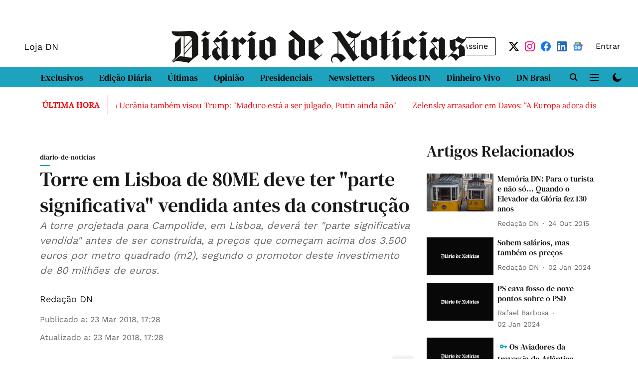

--- FILE ---
content_type: text/html; charset=utf-8
request_url: https://www.dn.pt/lusa/interior/torre-em-lisboa-de-80me-deve-ter-parte-significativa-vendida-antes-da-construcao-9210228.html/
body_size: 113706
content:
<!DOCTYPE html>
<html lang="pt" dir="ltr">
<head>
    <meta charset="utf-8"/>
    <title>Torre em Lisboa de 80ME deve ter &quot;parte significativa&quot; vendida antes da construção</title><link rel="canonical" href="https://www.dn.pt/arquivo/diario-de-noticias/torre-em-lisboa-de-80me-deve-ter-parte-significativa-vendida-antes-da-construcao-9210228.html"/><meta name="author" content="Redação DN"/><meta name="news_keywords" content=""/><meta name="description" content="A torre projetada para Campolide, em Lisboa, deverá ter &quot;parte significativa vendida&quot; antes de ser construída, a preços que começam acima dos 3.500 euros por metro quadrado (m2), segundo o promotor deste investimento de 80 milhões de euros."/><meta name="title" content="Torre em Lisboa de 80ME deve ter &quot;parte significativa&quot; vendida antes da construção"/><meta property="og:type" content="article"/><meta property="og:url" content="https://www.dn.pt/arquivo/diario-de-noticias/torre-em-lisboa-de-80me-deve-ter-parte-significativa-vendida-antes-da-construcao-9210228.html"/><meta property="og:title" content="Torre em Lisboa de 80ME deve ter &quot;parte significativa&quot; vendida antes da construção"/><meta property="og:description" content="A torre projetada para Campolide, em Lisboa, deverá ter &quot;parte significativa vendida&quot; antes de ser construída, a preços que começam acima dos 3.500 euros por metro quadrado (m2), segundo o promotor deste investimento de 80 milhões de euros."/><meta name="twitter:card" content="summary_large_image"/><meta name="twitter:title" content="Torre em Lisboa de 80ME deve ter &quot;parte significativa&quot; vendida antes da construção"/><meta name="twitter:description" content="A torre projetada para Campolide, em Lisboa, deverá ter &quot;parte significativa vendida&quot; antes de ser construída, a preços que começam acima dos 3.500 euros por metro quadrado (m2), segundo o promotor deste investimento de 80 milhões de euros."/><meta name="robots" content="max-image-preview:large"/><meta name="twitter:image" content="https://images.assettype.com/dn/2024-12-30/d3rj8m67/DIARIONOTICIASPRETOLOGOJPEG.jpg"/><meta property="twitter:image:alt" content="A torre projetada para Campolide, em Lisboa, deverá ter &quot;parte significativa vendida&quot; antes de ser construída, a preços que começam acima dos 3.500 euros por metro quadrado (m2), segundo o promotor deste investimento de 80 milhões de euros."/><meta property="og:image" content="https://images.assettype.com/dn/2024-12-30/d3rj8m67/DIARIONOTICIASPRETOLOGOJPEG.jpg"/><meta property="og:image:width" content="1200"/><meta property="og:image:alt" content="A torre projetada para Campolide, em Lisboa, deverá ter &quot;parte significativa vendida&quot; antes de ser construída, a preços que começam acima dos 3.500 euros por metro quadrado (m2), segundo o promotor deste investimento de 80 milhões de euros."/><meta name="twitter:creator" content="migrator"/><meta name="twitter:site" content="@dntwit"/><meta name="twitter:domain" content="https://www.dn.pt"/><meta property="fb:app_id" content="1281192879611326"/><meta property="og:site_name" content="Diário de Notícias"/><script type="application/ld+json">{"@context":"http://schema.org","@type":"BreadcrumbList","itemListElement":[{"@type":"ListItem","position":1,"name":"Home","item":"https://www.dn.pt"},{"@type":"ListItem","position":2,"name":"Arquivo","item":"https://www.dn.pt/arquivo"},{"@type":"ListItem","position":3,"name":"diario-de-noticias","item":"https://www.dn.pt/arquivo/diario-de-noticias"},{"@type":"ListItem","position":4,"name":"Torre em Lisboa de 80ME deve ter \"parte significativa\" vendida antes da construção","item":"https://www.dn.pt/arquivo/diario-de-noticias/torre-em-lisboa-de-80me-deve-ter-parte-significativa-vendida-antes-da-construcao-9210228.html"}]}</script><meta/><script type="application/ld+json">{"headline":"Torre em Lisboa de 80ME deve ter \"parte significativa\" vendida antes da construção","image":[{"@type":"ImageObject","url":"https://media.assettype.com/null?w=1200&h=675&auto=format%2Ccompress&fit=max&enlarge=true","width":"1200","height":"675"},{"@type":"ImageObject","url":"https://media.assettype.com/null?w=1200&h=900&auto=format%2Ccompress&fit=max&enlarge=true","width":"1200","height":"900"},{"@type":"ImageObject","url":"https://media.assettype.com/null?w=1200&h=1200&auto=format%2Ccompress&fit=max&enlarge=true","width":"1200","height":"1200"}],"url":"https://www.dn.pt/arquivo/diario-de-noticias/torre-em-lisboa-de-80me-deve-ter-parte-significativa-vendida-antes-da-construcao-9210228.html","datePublished":"2018-03-23T17:28:25Z","mainEntityOfPage":{"@type":"WebPage","@id":"https://www.dn.pt/arquivo/diario-de-noticias/torre-em-lisboa-de-80me-deve-ter-parte-significativa-vendida-antes-da-construcao-9210228.html"},"publisher":{"@type":"Organization","@context":"http://schema.org","name":"Diário de Notícias","url":"https://www.dn.pt","logo":{"@context":"http://schema.org","@type":"ImageObject","author":"dn","contentUrl":"https://images.assettype.com/dn/2024-12-30/d3rj8m67/DIARIONOTICIASPRETOLOGOJPEG.jpg","url":"https://images.assettype.com/dn/2024-12-30/d3rj8m67/DIARIONOTICIASPRETOLOGOJPEG.jpg","name":"logo","width":"","height":""},"sameAs":["https://x.com/dntwit","https://www.instagram.com/diariodenoticias.pt/","https://www.facebook.com/DiariodeNoticias.pt/","https://www.linkedin.com/company/diariodenoticias","https://news.google.com/publications/CAAiEFnlJAGhP-yWXfJX_8KYuacqFAgKIhBZ5SQBoT_sll3yV__CmLmn?ceid=PT:pt-150&oc=3"],"id":"https://www.dn.pt"},"author":[{"@type":"Person","givenName":"Redação DN","name":"Redação DN","url":"https://www.dn.pt/author/redação-dn"}],"keywords":"","thumbnailUrl":"https://media.assettype.com/null?w=1200&h=675&auto=format%2Ccompress&fit=max&enlarge=true","articleBody":"À agência Lusa, José Cardoso Botelho, diretor-geral da Vanguard Properties, antecipou que, &quot;antes de metade da construção, já estará tudo vendido e uma parte significativa antes de começarem&quot; os trabalhos, que devem terminar em 2020. .O &quot;projeto completo aproxima-se dos 80 milhões de euros&quot;, precisou o responsável, indicando que a venda por metro quadrado será &quot;acima dos 3.500 euros&quot; até a um máximo ainda desconhecido. &quot;Acreditamos que os pisos superiores vão atingir um valor bastante mais alto&quot;, perspetivou..A tipologia dos 195 apartamentos varia de T1 a T6, incluindo duplex, &quot;um dos quais do último andar, já está prometido a um cliente português&quot;..Sobre a informação avançada em junho de 2017 de que as obras iriam iniciar-se no início deste ano, o responsável explicou agora que o &quot;projeto demorou mais tempo a ser preparado&quot; e que, assim, as fundações poderão começar a ser construídas &quot;antes do verão&quot;..&quot;Sofisticamos bastante o edifício e, por outro lado, havia algumas questões com os acessos que foram discutidos com a câmara [municipal de Lisboa] e achámos mais prudente a data de outubro [para início das obras], mas é provável que se consiga começar as fundações mais cedo, antes do verão&quot;, explicou..A torre servirá exclusivamente para habitação e inclui vários serviços, como piscinas, 'spa', jardim, campos de padel, área para as crianças, que &quot;não são comuns em Lisboa porque os edifícios no centro são relativamente baixos&quot;, notou o responsável..A arquitetura da torre, os espaços amplos e a diversidade de serviços têm despertado interesse na Turquia, Líbano, Brasil e Portugal e em &quot;pessoas tanto com vontade de viver, como de investir, sobretudo para apartamentos de menor dimensão&quot;, segundo José Cardoso Botelho..A mesma fonte referiu ainda o interesse manifestado numa apresentação recente no Dubai..Esta torre terá 26 pisos acima do solo, num total de 50.000 m2 de área de construção e contará com 352 vagas de estacionamento no interior do lote, distribuídos por 3 pisos abaixo do solo. .A Vanguard Properties conta com um total de 15 projetos em curso no país, incluindo na Graça, Lapa, na rua Castilho, nas Amoreiras (em Lisboa), uma área de 350 hectares na Comporta e dois no Algarve..A empresa foi fundada por Claude Berda em associação com José Cardoso Botelho e regista atualmente um volume de investimento superior a 550 milhões de euros. .Segundo informação oficial, este ano a cidade do Porto e outras localizações deverão integrar o seu portfólio.","dateCreated":"2018-03-23T17:28:25Z","dateModified":"2018-03-23T17:28:25Z","name":"Torre em Lisboa de 80ME deve ter \"parte significativa\" vendida antes da construção","isPartOf":{"@type":"WebPage","url":"https://www.dn.pt/arquivo/diario-de-noticias/torre-em-lisboa-de-80me-deve-ter-parte-significativa-vendida-antes-da-construcao-9210228.html","primaryImageOfPage":{"@type":"ImageObject","url":"https://media.assettype.com/null?w=1200&h=675&auto=format%2Ccompress&fit=max&enlarge=true","width":"1200","height":"675"}},"articleSection":"diario-de-noticias","alternativeHeadline":"","description":"A torre projetada para Campolide, em Lisboa, deverá ter \"parte significativa vendida\" antes de ser construída, a preços que começam acima dos 3.500 euros por metro quadrado (m2), segundo o promotor deste investimento de 80 milhões de euros.","@type":"NewsArticle","@context":"http://schema.org"}</script>
    <link href="/manifest.json" rel="manifest">
    <link rel="icon" href="/favicon.ico" type="image/x-icon">
    <meta content="width=device-width, initial-scale=1" name="viewport">
    <meta name="apple-mobile-web-app-capable" content="yes">
    <meta name="apple-mobile-web-app-status-bar-style" content="black">
    <meta name="apple-mobile-web-app-title" content="dn">
    <meta name="theme-color" content="#FFFFFF">

    

    


            

    
    <!-- Styles for CLS start-->
    <style>
        :root {
            --logoWidth: 200px;
            --logoHeight: 26px;
        }
        .header-height {
            height: 48px !important;
        }
        .sticky-header-height {
            height:  48px !important;
        }
        .logoHeight {
            max-height: 26px !important;
            max-width: 200px !important;
        }
        @media (min-width: 768px) {
            :root {
                --logoWidth: 591px;
                --logoHeight: 75px;
            }
            .header-height {
                height: 83px !important;
            }
            .sticky-header-height {
                height: 113px !important;
            }
            .logoHeight {
                max-height: 75px !important;
                max-width: 591px !important;
            }
        }
    </style>
   <!-- Styles for CLS end-->

    <style>
         
        @font-face {
          font-family: dm-serif;
          font-style: normal;
          font-weight: 400;
          font-display: swap;
          src: url(https://fea.assettype.com/quintype-ace/assets/globalmediagroup-demo/WorkSans-Regular.ttf);
        }
        @font-face {
          font-family: dm-serif;
          font-style: normal;
          font-weight: 700;
          font-display: swap;
          src: url(https://fea.assettype.com/quintype-ace/assets/globalmediagroup-demo/DMSerifText-Regular.ttf);
        }
        @font-face {
          font-family: Lora;
          font-style: normal;
          font-weight: 400;
          font-display: swap;
          src: url(https://fea.assettype.com/quintype-ace/assets/ambizmedia-demo/Lora-Regular.ttf);
        }
        @font-face {
          font-family: Lora;
          font-display: swap;
          font-weight: 700; 
          font-style: normal;
          src: url(https://fea.assettype.com/quintype-ace/assets/ambizmedia-demo/Lora-Bold.ttf);
        }
        
        body.fonts-loaded {--primaryFont: "dm-serif", -apple-system, BlinkMacSystemFont, 'Segoe UI', 'Roboto', 'Oxygen', 'Ubuntu', 'Cantarell',
  'Fira Sans', 'Droid Sans', 'Helvetica Neue', sans-serif;--secondaryFont: "Lora", -apple-system, BlinkMacSystemFont, 'Segoe UI', 'Roboto', 'Oxygen', 'Ubuntu', 'Cantarell',
  'Fira Sans', 'Droid Sans', 'Helvetica Neue', sans-serif;--fontsize-larger: 24px;--fontsize-halfjumbo: 32px;--fontsize-largest: 29px;--fontsize-smaller: 11px;--fontsize-small: 13px;--fontsize-medium: 16px;}
        #sw-wrapper{position:fixed;background-color:#fff;align-items:center;margin:0 40px 48px;width:294px;height:248px;box-shadow:0 0 10px 0 rgba(0,0,0,.19);bottom:0;z-index:1001;flex-direction:column;display:none;right:0}.sw-app{font-weight:700;text-transform:capitalize}.sw-url{color:#858585;font-size:12px}#sw-wrapper .sw-wrapper--image{width:56px;margin-bottom:10px}#sw-wrapper #service-worker-popup{position:absolute;border:0;border-radius:0;bottom:32px;background-color:var(--primaryColor,#2c61ad)}#sw-wrapper #close-dialog{align-self:flex-end;border:0;background-color:transparent;color:var(--primaryColor,#000);padding:12px}#sw-wrapper #close-dialog svg{width:24px}@media (min-width:320px) and (max-width:767px){#sw-wrapper{position:fixed;background-color:#fff;width:100%;align-items:center;justify-content:start;height:248px;bottom:0;z-index:1001;flex-direction:column;margin:0}}
        </style>
    <style>
        /*! normalize.css v7.0.0 | MIT License | github.com/necolas/normalize.css */html{-ms-text-size-adjust:100%;-webkit-text-size-adjust:100%;line-height:1.15}article,aside,footer,header,nav,section{display:block}h1{font-size:2em;margin:.67em 0}figcaption,figure,main{display:block}figure{margin:1em 40px}hr{box-sizing:content-box;height:0;overflow:visible}pre{font-family:monospace;font-size:1em}a{-webkit-text-decoration-skip:objects;background-color:transparent}abbr[title]{border-bottom:none;text-decoration:underline;text-decoration:underline dotted}b,strong{font-weight:bolder}code,kbd,samp{font-family:monospace;font-size:1em}dfn{font-style:italic}mark{background-color:#ff0;color:#000}small{font-size:80%}sub,sup{font-size:75%;line-height:0;position:relative;vertical-align:baseline}sub{bottom:-.25em}sup{top:-.5em}audio,video{display:inline-block}audio:not([controls]){display:none;height:0}img{border-style:none}svg:not(:root){overflow:hidden}button,input,optgroup,select,textarea{font-family:var(--primaryFont);font-size:100%;line-height:1.15;margin:0}button,input{overflow:visible}button,select{text-transform:none}[type=reset],[type=submit],button,html [type=button]{-webkit-appearance:button}[type=button]::-moz-focus-inner,[type=reset]::-moz-focus-inner,[type=submit]::-moz-focus-inner,button::-moz-focus-inner{border-style:none;padding:0}[type=button]:-moz-focusring,[type=reset]:-moz-focusring,[type=submit]:-moz-focusring,button:-moz-focusring{outline:1px dotted ButtonText}fieldset{padding:.35em .75em .625em}legend{box-sizing:border-box;color:inherit;display:table;max-width:100%;padding:0;white-space:normal}progress{display:inline-block;vertical-align:baseline}textarea{overflow:auto}[type=checkbox],[type=radio]{box-sizing:border-box;padding:0}[type=number]::-webkit-inner-spin-button,[type=number]::-webkit-outer-spin-button{height:auto}[type=search]{-webkit-appearance:textfield;outline-offset:-2px}[type=search]::-webkit-search-cancel-button,[type=search]::-webkit-search-decoration{-webkit-appearance:none}::-webkit-file-upload-button{-webkit-appearance:button;font:inherit}details,menu{display:block}summary{display:list-item}canvas{display:inline-block}[hidden],template{display:none}:root{--transparentBlack:rgba(53,53,53,.5);--blackTransparent:rgba(0,0,0,.2);--rgbBlack:0,0,0;--rgbWhite:255,255,255;--white:#fff;--black:#000;--shaded-grey:#6f6d70;--base-blue:#2f73e4;--slighty-darker-blue:#4860bc;--gray-light:#818181;--grey:#dadada;--light-blue:#e7e7f6;--orange:#e84646;--light-gray:#333;--off-grey:#dadee1;--lighter-gray:#797979;--darkest-gray:#333;--darker-gray:#313131;--faded-gray:#0f0f0f;--red:#ff7171;--bright-red:#de0c0b;--blue:#023048;--gray:#5c5c5c;--gray-darkest:#232323;--gray-lighter:#a4a4a4;--gray-lightest:#e9e6e6;--facebook:#4e71a8;--twitter:#1cb7eb;--linkedin:#0077b5;--whatsapp:#25d366;--concrete:#f2f2f2;--tundora:#4c4c4c;--greyBlack:#464646;--gray-whiter:#d8d8d8;--gray-white-fa:#fafafa;--lightBlue:#5094fb;--whitest:#eaeaea;--darkBlue:#132437;--paragraphColor:#4d4d4d;--success:#2dbe65;--defaultDarkBackground:#262626;--defaultDarkBorder:rgba(161,175,194,.1);--font-size-smaller:12px;--font-size-small:14px;--font-size-base:16px;--font-size-medium:18px;--fontsize-large:24px;--fontsize-larger:32px;--oneColWidth:73px;--sevenColWidth:655px;--outerSpace:calc(50vw - 594px);--headerWidth:122px;--headerLargeWidth:190px;--headerHeight:32px;--bold:bold;--normal:normal}@media (min-width:768px){:root{--headerWidth:300px;--headerHeight:56px;--headerLargeWidth:300px}}html{font-size:100%}body{font-family:var(--primaryFont);font-size:1rem;font-weight:400;line-height:var(--bodyLineHeight);text-rendering:auto}h1,h2,h3,h4,h5,h6,ol,p,ul{font-weight:400;margin:0;padding:0}h1{font-size:2.25rem;font-weight:300;line-height:1.38889rem}h1,h2{font-family:var(--primaryFont)}h2{font-size:2rem;line-height:2.22222rem;padding:.75rem 0 .5rem}h3{font-family:var(--primaryFont);font-size:1.8125rem;line-height:1.24138rem;word-break:normal}h4{font-size:1.5rem}h4,h5{font-weight:700;line-height:1.33333rem}h5{font-size:1.125rem}h6{font-size:.8125rem;line-height:1.23077rem}p{font-size:1rem;line-height:var(--bodyLineHeight)}li,p{font-family:var(--primaryFont)}:root{--zIndex-60:600;--zIndex-header-item:601;--zIndex-social:499;--zIndex-social-popup:1000;--zIndex-sub-menu:9;--zIndex-99:99;--zIndex-search:999;--zIndex-menu:2;--zIndex-loader-overlay:1100}.play-icon{position:relative}.play-icon:after,.play-icon:before{content:"";display:block;left:50%;position:absolute;top:50%;transform:translateX(-50%) translateY(-50%)}.play-icon:before{background:#000;border-radius:50%;height:46px;opacity:.8;width:46px;z-index:10}@media (min-width:768px){.play-icon:before{height:60px;width:60px}}.play-icon:after{border-bottom:7px solid transparent;border-left:11px solid #fff;border-top:7px solid transparent;height:0;margin-left:2px;width:0;z-index:11}@media (min-width:768px){.play-icon:after{border-bottom:9px solid transparent;border-left:15px solid #fff;border-top:9px solid transparent}}.play-icon--small:before{height:46px;width:46px}@media (min-width:768px){.play-icon--small:before{height:46px;width:46px}}.play-icon--small:after{border-bottom:7px solid transparent;border-left:11px solid #fff;border-top:7px solid transparent}@media (min-width:768px){.play-icon--small:after{border-bottom:9px solid transparent;border-left:15px solid #fff;border-top:9px solid transparent}}.play-icon--medium:before{height:46px;width:46px}@media (min-width:768px){.play-icon--medium:before{height:65px;width:65px}}.play-icon--medium:after{border-bottom:7px solid transparent;border-left:11px solid #fff;border-top:7px solid transparent}@media (min-width:768px){.play-icon--medium:after{border-bottom:13px solid transparent;border-left:20px solid #fff;border-top:13px solid transparent}}.play-icon--large:before{height:46px;width:46px}@media (min-width:768px){.play-icon--large:before{height:100px;width:100px}}.play-icon--large:after{border-bottom:7px solid transparent;border-left:11px solid #fff;border-top:7px solid transparent}@media (min-width:768px){.play-icon--large:after{border-bottom:15px solid transparent;border-left:22px solid #fff;border-top:15px solid transparent}}.component-wrapper{overflow:auto;padding:32px 15px}.component-wrapper,.maxwidth-wrapper{margin-left:auto;margin-right:auto;max-width:1172px}.component-wrapper-fluid{margin-bottom:15px}@media (min-width:768px){.component-wrapper-fluid{padding-top:15px}}.card-background-color{background-color:var(--white)}.card>:nth-child(3){clear:both;content:""}.app-ad{overflow:hidden;text-align:center;width:100%}.app-ad--vertical{padding-bottom:15px;text-align:center}@media (min-width:768px){.app-ad--vertical{text-align:right}}.app-ad--mrec .adBox,.app-ad--mrec .adbutler-wrapper{padding:30px 0}.app-ad--story-mrec .adBox,.app-ad--story-mrec .adbutler-wrapper{padding-bottom:35px}.app-ad--leaderboard .adBox,.app-ad--leaderboard .adbutler-wrapper{padding:8px}.app-ad--horizontal{clear:both}.app-ad--horizontal .adBox,.app-ad--horizontal .adbutler-wrapper{padding:15px 0}.app-ad--story-horizontal .adBox,.app-ad--story-horizontal .adbutler-wrapper{padding-bottom:25px}.app-ad--grid-horizontal{grid-column:1/4}.video-play-icon{display:block;position:relative}.video-play-icon:before{background-size:88px;content:"";display:block;height:90px;left:50%;position:absolute;top:50%;transform:translate(-50%,-50%);width:90px;z-index:10}.qt-button{border-radius:100px;color:#fff;font-family:var(--primaryFont);font-size:1rem;font-weight:300;padding:10px 28px;text-align:center}.qt-button:hover{cursor:pointer}.qt-button--primary{background:#2f73e4}.qt-button--secondary{background:#2f73e4;border:1px solid #fff}.qt-button--transparent{background:transparent;border:2px solid #2f73e4;color:#2f73e4}.overlay{background:rgba(0,0,0,.09);display:none;height:100%;left:0;position:fixed;top:0;width:100%;z-index:600}.overlay--active{display:block}.sidebar{height:100%;left:0;overflow:scroll;padding:50px 48px;position:fixed;top:0;transform:translateX(-100%);transition:transform 375ms cubic-bezier(0,0,.2,1);width:100%;z-index:601}@media (min-width:768px){.sidebar{width:445px}}.sidebar.open{background-color:var(--headerBackgroundColor,#fff);color:var(--headerTextColor,#333);transform:translateX(0);transition:transform 375ms cubic-bezier(.4,0,1,1)}.ltr-side-bar{left:auto;right:0;transform:translateX(100%)}.ltr-arrow{left:0;position:absolute;right:unset}.sidebar.open.ltr-side-bar{transform:translateX(0)}.sidebar__nav__logo{font-family:var(--primaryFont);font-size:2.125rem;font-weight:700;margin-bottom:60px}.sidebar__nav__logo:after,.sidebar__nav__logo:before{content:"";display:table}.sidebar__nav__logo:after{clear:both}.sidebar__nav__logo .logo{color:#2f73e4;display:inline-block;float:left;font-family:var(--primaryFont);font-size:2.125rem;font-weight:700;max-width:210px;padding:0}.sidebar__nav__logo .logo .app-logo__element{max-height:85px;object-fit:contain}.sidebar__nav__logo .close{color:var(--headerIconColor,#a9a9a9);cursor:pointer;float:right;font-weight:300;height:22px;position:relative;top:16px;width:22px}.sidebar__social li{display:inline-block}.sidebar__social li a{margin-right:25px}ul.sidebar__info{border-top:2px solid #2f73e4;margin:0 0 50px;padding-top:30px}ul.sidebar__info li a{font-size:1.375rem!important;font-weight:300}ul.submenu li a{color:var(--headerTextColor,#a9a9a9);font-size:1.375rem;padding-bottom:25px}.sidebar__nav{font-family:var(--primaryFont)}.sidebar__nav ul{list-style:none;margin:0;padding:0}.sidebar__nav ul li{clear:both}.sidebar__nav ul li a,.sidebar__nav ul li span{cursor:pointer;display:block;font-size:1.625rem;font-weight:300;padding-bottom:30px}.sidebar__nav ul li a:hover,.sidebar__nav ul li span:hover{color:var(--headerIconColor,#a9a9a9)}.sidebar__nav ul li.has--submenu .submenu-arrow{float:right}.sidebar__nav ul li.has--submenu a,.sidebar__nav ul li.has--submenu div{display:flex;justify-content:space-between}.sidebar__nav ul li.has--submenu .submenu-arrow:after{border-style:solid;border-width:.07em .07em 0 0;color:#9e9e9e;content:"";display:inline-block;float:right;height:.45em;position:relative;top:.45em;transform:rotate(135deg);transition:transform .3s;vertical-align:top;width:.45em;will-change:transform}.sidebar__nav ul li.has--submenu.open .submenu-arrow:after{top:.65em;transform:rotate(315deg)}ul.submenu li a:hover{color:var(--headerIconColor,#a9a9a9)}ul.submenu{display:none;padding-left:38px}input,ul.submenu--show{display:block}input{background:#fff;border:none;border-radius:4px;color:#a3a3a3;font-weight:300;padding:10px 15px;width:100%}button{border-radius:100px;color:#fff;font-size:1rem;padding:10px 27px}.qt-search{align-items:center;display:flex;position:relative}.qt-search__form-wrapper{width:100%}.qt-search__form-wrapper form input{background-color:transparent;border-bottom:1px solid #d8d8d8;border-radius:0;font-size:32px;font-weight:700;opacity:.5;outline:none;padding:8px 0}.qt-search__form .search-icon{background:transparent;border:none;cursor:pointer;height:24px;outline:none;position:absolute;right:0;top:0;width:24px}html[dir=rtl] .search-icon{left:0;right:auto}.loader-overlay-container{align-items:center;background-color:rgba(0,0,0,.8);bottom:0;display:flex;flex-direction:column-reverse;justify-content:center;left:0;position:fixed;right:0;top:0;z-index:var(--zIndex-loader-overlay)}.spinning-loader{animation:spinAnimation 1.1s ease infinite;border-radius:50%;font-size:10px;height:1em;position:relative;text-indent:-9999em;transform:translateZ(0);width:1em}@keyframes spinAnimation{0%,to{box-shadow:0 -2.6em 0 0 var(--white),1.8em -1.8em 0 0 var(--blackTransparent),2.5em 0 0 0 var(--blackTransparent),1.75em 1.75em 0 0 var(--blackTransparent),0 2.5em 0 0 var(--blackTransparent),-1.8em 1.8em 0 0 var(--blackTransparent),-2.6em 0 0 0 hsla(0,0%,100%,.5),-1.8em -1.8em 0 0 hsla(0,0%,100%,.7)}12.5%{box-shadow:0 -2.6em 0 0 hsla(0,0%,100%,.7),1.8em -1.8em 0 0 var(--white),2.5em 0 0 0 var(--blackTransparent),1.75em 1.75em 0 0 var(--blackTransparent),0 2.5em 0 0 var(--blackTransparent),-1.8em 1.8em 0 0 var(--blackTransparent),-2.6em 0 0 0 var(--blackTransparent),-1.8em -1.8em 0 0 hsla(0,0%,100%,.5)}25%{box-shadow:0 -2.6em 0 0 hsla(0,0%,100%,.5),1.8em -1.8em 0 0 hsla(0,0%,100%,.7),2.5em 0 0 0 var(--white),1.75em 1.75em 0 0 var(--blackTransparent),0 2.5em 0 0 var(--blackTransparent),-1.8em 1.8em 0 0 var(--blackTransparent),-2.6em 0 0 0 var(--blackTransparent),-1.8em -1.8em 0 0 var(--blackTransparent)}37.5%{box-shadow:0 -2.6em 0 0 var(--blackTransparent),1.8em -1.8em 0 0 hsla(0,0%,100%,.5),2.5em 0 0 0 hsla(0,0%,100%,.7),1.75em 1.75em 0 0 var(--white),0 2.5em 0 0 var(--blackTransparent),-1.8em 1.8em 0 0 var(--blackTransparent),-2.6em 0 0 0 var(--blackTransparent),-1.8em -1.8em 0 0 var(--blackTransparent)}50%{box-shadow:0 -2.6em 0 0 var(--blackTransparent),1.8em -1.8em 0 0 var(--blackTransparent),2.5em 0 0 0 hsla(0,0%,100%,.5),1.75em 1.75em 0 0 hsla(0,0%,100%,.7),0 2.5em 0 0 var(--white),-1.8em 1.8em 0 0 var(--blackTransparent),-2.6em 0 0 0 var(--blackTransparent),-1.8em -1.8em 0 0 var(--blackTransparent)}62.5%{box-shadow:0 -2.6em 0 0 var(--blackTransparent),1.8em -1.8em 0 0 var(--blackTransparent),2.5em 0 0 0 var(--blackTransparent),1.75em 1.75em 0 0 hsla(0,0%,100%,.5),0 2.5em 0 0 hsla(0,0%,100%,.7),-1.8em 1.8em 0 0 var(--white),-2.6em 0 0 0 var(--blackTransparent),-1.8em -1.8em 0 0 var(--blackTransparent)}75%{box-shadow:0 -2.6em 0 0 var(--blackTransparent),1.8em -1.8em 0 0 var(--blackTransparent),2.5em 0 0 0 var(--blackTransparent),1.75em 1.75em 0 0 var(--blackTransparent),0 2.5em 0 0 hsla(0,0%,100%,.5),-1.8em 1.8em 0 0 hsla(0,0%,100%,.7),-2.6em 0 0 0 var(--white),-1.8em -1.8em 0 0 var(--blackTransparent)}87.5%{box-shadow:0 -2.6em 0 0 var(--blackTransparent),1.8em -1.8em 0 0 var(--blackTransparent),2.5em 0 0 0 var(--blackTransparent),1.75em 1.75em 0 0 var(--blackTransparent),0 2.5em 0 0 var(--blackTransparent),-1.8em 1.8em 0 0 hsla(0,0%,100%,.5),-2.6em 0 0 0 hsla(0,0%,100%,.7),-1.8em -1.8em 0 0 var(--white)}}.icon.loader{fill:var(--primaryColor);height:50px;left:calc(50% - 50px);position:fixed;top:calc(50% - 25px);width:100px}:root{--arrow-c-brand1:#ff214b;--arrow-c-brand2:#1bbb87;--arrow-c-brand3:#6fe7c0;--arrow-c-brand4:#f6f8ff;--arrow-c-brand5:#e9e9e9;--arrow-c-accent1:#2fd072;--arrow-c-accent2:#f5a623;--arrow-c-accent3:#f81010;--arrow-c-accent4:#d71212;--arrow-c-accent5:#f2f2f2;--arrow-c-accent6:#e8eaed;--arrow-c-mono1:#000;--arrow-c-mono2:rgba(0,0,0,.9);--arrow-c-mono3:rgba(0,0,0,.7);--arrow-c-mono4:rgba(0,0,0,.6);--arrow-c-mono5:rgba(0,0,0,.3);--arrow-c-mono6:rgba(0,0,0,.2);--arrow-c-mono7:rgba(0,0,0,.1);--arrow-c-invert-mono1:#fff;--arrow-c-invert-mono2:hsla(0,0%,100%,.9);--arrow-c-invert-mono3:hsla(0,0%,100%,.7);--arrow-c-invert-mono4:hsla(0,0%,100%,.6);--arrow-c-invert-mono5:hsla(0,0%,100%,.3);--arrow-c-invert-mono6:hsla(0,0%,100%,.2);--arrow-c-invert-mono7:hsla(0,0%,100%,.1);--arrow-c-invert-mono8:#dedede;--arrow-c-invert-mono9:hsla(0,0%,87%,.1);--arrow-c-dark:#0d0d0d;--arrow-c-light:#fff;--arrow-spacing-xxxs:2px;--arrow-spacing-xxs:4px;--arrow-spacing-xs:8px;--arrow-spacing-s:12px;--arrow-spacing-m:16px;--arrow-spacing-20:20px;--arrow-spacing-l:24px;--arrow-spacing-xl:32px;--arrow-spacing-28:28px;--arrow-spacing-48:48px;--arrow-spacing-40:40px;--arrow-spacing-96:96px;--arrow-fs-tiny:14px;--arrow-fs-xs:16px;--arrow-fs-s:18px;--arrow-fs-m:20px;--arrow-fs-l:24px;--arrow-fs-xl:26px;--arrow-fs-xxl:30px;--arrow-fs-huge:32px;--arrow-fs-big:40px;--arrow-fs-jumbo:54px;--arrow-fs-28:28px;--arrow-typeface-primary:-apple-system,BlinkMacSystemFont,"Helvetica Neue",Helvetica,Arial,sans-serif;--arrow-typeface-secondary:Verdana,Geneva,Tahoma,sans-serif;--arrow-sans-serif:sans-serif;--arrow-lh-1:1;--arrow-lh-2:1.2;--arrow-lh-3:1.3;--arrow-lh-4:1.4;--arrow-lh-5:1.5;--arrow-fw-light:300;--arrow-fw-normal:400;--arrow-fw-500:500;--arrow-fw-semi-bold:600;--arrow-fw-bold:700;--light-border:var(--arrow-c-invert-mono7);--dark-border:var(--arrow-c-mono7);--fallback-img:#e8e8e8;--z-index-9:9;--z-index-1:1}.arrow-component{-webkit-font-smoothing:antialiased;-moz-osx-font-smoothing:grayscale;-moz-font-feature-settings:"liga" on;font-family:var(--arrow-typeface-primary);font-weight:var(--arrow-fw-normal);text-rendering:optimizeLegibility}.arrow-component h1,.arrow-component h2,.arrow-component h3,.arrow-component h4,.arrow-component h5,.arrow-component h6,.arrow-component ol,.arrow-component ul{font-family:var(--arrow-typeface-primary)}.arrow-component li,.arrow-component p{font-size:var(--arrow-fs-xs);line-height:var(--arrow-lh-1)}.arrow-component figure{margin:0;padding:0}.arrow-component h1{font-size:var(--arrow-fs-28);font-stretch:normal;font-style:normal;font-weight:var(--arrow-fw-bold);letter-spacing:normal;line-height:var(--arrow-lh-3)}@media only screen and (min-width:768px){.arrow-component h1{font-size:var(--arrow-fs-big)}}.arrow-component h2{font-size:var(--arrow-fs-l);font-stretch:normal;font-style:normal;font-weight:var(--arrow-fw-bold);letter-spacing:normal;line-height:var(--arrow-lh-3)}@media only screen and (min-width:768px){.arrow-component h2{font-size:var(--arrow-fs-huge)}}.arrow-component h3{font-size:var(--arrow-fs-m);font-stretch:normal;font-style:normal;font-weight:var(--arrow-fw-bold);letter-spacing:normal;line-height:var(--arrow-lh-3)}@media only screen and (min-width:768px){.arrow-component h3{font-size:var(--arrow-fs-l)}}.arrow-component h4{font-size:var(--arrow-fs-s);font-stretch:normal;font-style:normal;font-weight:var(--arrow-fw-bold);letter-spacing:normal;line-height:var(--arrow-lh-3)}@media only screen and (min-width:768px){.arrow-component h4{font-size:var(--arrow-fs-m)}}.arrow-component h5{font-size:var(--arrow-fs-xs);font-stretch:normal;font-style:normal;font-weight:var(--arrow-fw-bold);letter-spacing:normal;line-height:var(--arrow-lh-3)}@media only screen and (min-width:768px){.arrow-component h5{font-size:var(--arrow-fs-s)}}.arrow-component h6{font-size:var(--arrow-fs-xs);font-weight:var(--arrow-fw-bold);line-height:var(--arrow-lh-3)}.arrow-component h6,.arrow-component p{font-stretch:normal;font-style:normal;letter-spacing:normal}.arrow-component p{font-family:var(--arrow-typeface-secondary);font-size:var(--arrow-fs-m);font-weight:400;line-height:var(--arrow-lh-5);word-break:break-word}.arrow-component.full-width-with-padding{margin-left:calc(-50vw + 50%);margin-right:calc(-50vw + 50%);padding:var(--arrow-spacing-m) calc(50vw - 50%) var(--arrow-spacing-xs) calc(50vw - 50%)}.p-alt{font-size:var(--arrow-fs-xs);font-stretch:normal;font-style:normal;font-weight:400;letter-spacing:normal;line-height:var(--arrow-lh-5)}.author-name,.time{font-weight:400}.author-name,.section-tag,.time{font-size:var(--arrow-fs-tiny);font-stretch:normal;font-style:normal;letter-spacing:normal}.section-tag{font-weight:700;line-height:normal}.arr-hidden-desktop{display:none}@media only screen and (max-width:768px){.arr-hidden-desktop{display:block}}.arr-hidden-mob{display:block}@media only screen and (max-width:768px){.arr-hidden-mob{display:none}}.arr-custom-style a{border-bottom:1px solid var(--arrow-c-mono2);color:var(--arrow-c-mono2)}.arr-story-grid{grid-column-gap:var(--arrow-spacing-l);display:grid;grid-template-columns:repeat(4,minmax(auto,150px));margin:0 12px;position:relative}@media only screen and (min-width:768px){.arr-story-grid{grid-template-columns:[grid-start] minmax(48px,auto) [container-start] repeat(12,minmax(auto,55px)) [container-end] minmax(48px,auto) [grid-end];margin:unset}}@media only screen and (min-width:768px) and (min-width:1025px){.arr-story-grid{grid-template-columns:[grid-start] minmax(56px,auto) [container-start] repeat(12,minmax(auto,73px)) [container-end] minmax(56px,auto) [grid-end]}}.content-style{display:contents}.with-rounded-corners,.with-rounded-corners img{border-radius:var(--arrow-spacing-s)}.arr-image-placeholder{background-color:#f0f0f0}.arr--share-sticky-wrapper{bottom:0;justify-items:flex-start;margin:var(--arrow-spacing-l) 0;position:absolute;right:0;top:120px}@media only screen and (min-width:1025px){.arr--share-sticky-wrapper{left:0;right:unset}}html[dir=rtl] .arr--share-sticky-wrapper{left:0;right:unset}@media only screen and (min-width:1025px){html[dir=rtl] .arr--share-sticky-wrapper{left:unset;right:0}}:root{--max-width-1172:1172px;--spacing-40:40px}body{--arrow-typeface-primary:var(--primaryFont);--arrow-typeface-secondary:var(--secondaryFont);--arrow-c-brand1:var(--primaryColor);--fallback-img:var(--primaryColor);background:#f5f5f5;color:var(--textColor);margin:0;overflow-anchor:none;overflow-x:hidden}#container{min-height:100vh;width:100%}#header-logo img,#header-logo-mobile img{align-content:center;height:var(--logoHeight);width:var(--logoWidth)}.breaking-news-wrapper{min-height:32px}@media (min-width:768px){.breaking-news-wrapper{min-height:40px}}.breaking-news-wrapper.within-container{min-height:48px}@media (min-width:768px){.breaking-news-wrapper.within-container{min-height:72px}}#row-4{max-width:1172px;min-height:100%}*{box-sizing:border-box}.container{margin:0 auto;max-width:1172px;padding:0 16px}h1{font-family:Open Sans,sans-serif;font-size:1.875rem;font-weight:800;margin:10px 0;text-transform:uppercase}h1 span{font-family:Cardo,serif;font-size:1.5rem;font-style:italic;font-weight:400;margin:0 5px;text-transform:none}.toggle{display:block;height:30px;margin:30px auto 10px;width:28px}.toggle span:after,.toggle span:before{content:"";left:0;position:absolute;top:-9px}.toggle span:after{top:9px}.toggle span{display:block;position:relative}.toggle span,.toggle span:after,.toggle span:before{backface-visibility:hidden;background-color:#000;border-radius:2px;height:5px;transition:all .3s;width:100%}.toggle.on span{background-color:transparent}.toggle.on span:before{background-color:#fff;transform:rotate(45deg) translate(5px,5px)}.toggle.on span:after{background-color:#fff;transform:rotate(-45deg) translate(7px,-8px)}.story-card__image.story-card__image--cover.set-fallback{padding:0}a{color:inherit;text-decoration:none}.arr--headline,.arr--story-headline{word-break:break-word}.arrow-component.arr--four-col-sixteen-stories .arr--collection-name h3,.arrow-component.arr--two-col-four-story-highlight .arr--collection-name h3{font-size:inherit;font-weight:inherit}.arrow-component.arr--collection-name .arr-collection-name-border-left{font-size:1.625rem!important;margin-left:-4px;min-width:8px;width:8px}@media (min-width:768px){.arrow-component.arr--collection-name .arr-collection-name-border-left{font-size:2.125rem!important}}.arrow-component.arr--headline h2{padding:0}.sticky-layer{box-shadow:0 1px 6px 0 rgba(0,0,0,.1);left:0;position:fixed;right:0;top:0;z-index:var(--zIndex-search)}.ril__toolbarItem .arr--hyperlink-button{position:relative;top:6px}.arr--text-element p{margin-bottom:15px;word-break:break-word}.arr--text-element ul li{font-family:var(--arrow-typeface-secondary);font-size:var(--arrow-fs-s);line-height:var(--arrow-lh-5);margin-bottom:4px;word-break:break-word}@media (min-width:768px){.arr--text-element ul li{font-size:var(--arrow-fs-m)}}.arr--text-element ol li{margin-bottom:4px}.arr--text-element ul li p{margin-bottom:unset}.arr--blurb-element blockquote{margin:unset}.arr--quote-element p:first-of-type{font-family:var(--primaryFont)}.elm-onecolstorylist{grid-column:1/4}.ril-image-current{width:auto!important}.ril__image,.ril__imageNext,.ril__imagePrev{max-width:100%!important}.rtl-twoColSixStories .arr--content-wrapper{order:-1}.rtl-threeColTwelveStories{order:2}.author-card-wrapper div{display:inline!important}.mode-wrapper{min-width:52px;padding:var(--arrow-spacing-xs) var(--arrow-spacing-m)}@media (--viewport-medium ){.mode-wrapper{min-width:44px;padding:var(--arrow-spacing-xs) var(--arrow-spacing-s)}}img.qt-image{object-fit:cover;width:100%}.qt-image-16x9{margin:0;overflow:hidden;padding-top:56.25%;position:relative}.qt-image-16x9 img{left:0;position:absolute;top:0}.qt-responsive-image{margin:0;overflow:hidden;padding-top:56.25%;position:relative}@media (min-width:768px){.qt-responsive-image{padding-top:37.5%}}.qt-responsive-image img{left:0;position:absolute;top:0}.qt-image-2x3{margin:0}img{display:block;max-width:100%;width:100%}.row{clear:both}.row:after,.row:before{content:"";display:table}.row:after{clear:both}@media (min-width:768px){.col-4:nth-of-type(2n){margin-right:0}}.section__head__title{margin-bottom:20px}@media (min-width:992px){.section__head__title{margin-bottom:30px}}.sub--section{background:rgba(0,0,0,.5);color:#fff;font-size:1.25rem;font-weight:700;padding:6px 14px}.section__card--image{margin-bottom:23px}.author--submission{color:#3d3d3d;font-size:.6875rem;font-weight:300}@media (min-width:992px){.author--submission{font-size:.875rem}}.slick-next{margin-right:0}@media (min-width:992px){.slick-next{margin-right:20px}}.slick-prev{margin-left:0}@media (min-width:992px){.slick-prev{margin-left:20px}}body.dir-right{direction:rtl}.story-element-data-table{max-width:calc(100vw - 24px);overflow:auto;word-break:normal!important}@media (min-width:768px){.story-element-data-table{max-width:62vw}}@media (min-width:768px) and (min-width:1024px){.story-element-data-table{max-width:100%}}.story-element-data-table table{border-collapse:collapse;margin:0 auto}.story-element-data-table th{background-color:var(--gray-lighter)}.story-element-data-table td,.story-element-data-table th{border:1px solid var(--shaded-grey);min-width:80px;padding:5px;vertical-align:text-top}html[dir=rtl] .story-element-data-table table{direction:ltr}html[dir=rtl] .story-element-data-table td,html[dir=rtl] .story-element-data-table th{direction:rtl}.static-container{color:var(--staticTextColor);margin-bottom:15px;margin-left:auto;margin-right:auto;max-width:1172px;overflow:auto;padding:15px 15px 0}@media (min-width:768px){.static-container{padding:30px}}@media (min-width:992px){.static-container{padding:50px 120px}}.static-container__wrapper{padding:20px}@media (min-width:768px){.static-container__wrapper{padding:30px}}@media (min-width:992px){.static-container__wrapper{padding:30px 40px}}.static-container h1,.static-container__headline{color:var(--staticHeadlineColor);font-family:var(--primaryFont);font-size:1.5rem;font-weight:700;line-height:var(--headlineLineHeight);margin:10px 0;text-align:left;text-transform:capitalize}@media (min-width:768px){.static-container h1,.static-container__headline{font-size:1.5rem;margin-bottom:30px}}@media (min-width:992px){.static-container h1,.static-container__headline{font-size:2rem}}.static-container h2,.static-container__sub-headline{color:var(--staticHeadlineColor);font-size:1.25rem;font-weight:700;line-height:1.5}@media (min-width:768px){.static-container h2,.static-container__sub-headline{font-size:1.25rem}}@media (min-width:992px){.static-container h2,.static-container__sub-headline{font-size:1.5rem}}.static-container h3{color:var(--staticHeadlineColor);font-size:1rem;font-weight:700;line-height:1.5;margin-bottom:4px;margin-top:12px}@media (min-width:768px){.static-container h3{font-size:1rem}}@media (min-width:992px){.static-container h3{font-size:1.25rem}}.static-container h4{color:var(--staticHeadlineColor);font-size:1rem;font-weight:700;margin-bottom:4px;margin-top:12px}@media (min-width:992px){.static-container h4{font-size:1.125rem}}.static-container h5,.static-container h6{color:var(--staticHeadlineColor);font-size:1rem;font-weight:700;margin-bottom:4px;margin-top:12px}.static-container__media-object{display:flex;flex-direction:column}.static-container__media-object-info{color:var(--staticInfoColor);font-style:italic;margin:10px 0 15px}@media (min-width:768px){.static-container__media-object-content{display:flex}}.static-container__media-object-content__image{flex-basis:190px;flex-shrink:0;margin:0 15px 15px 0}.static-container__media-object-content__image img{border:1px solid var(--mode-color);border-radius:50%}.static-container ol,.static-container ul,.static-container__list{color:var(--staticTextColor);margin-top:15px;padding-left:20px}.static-container li{color:var(--staticTextColor)}.static-container p,.static-container__description,.static-container__list,.static-container__media-object{color:var(--staticTextColor);font-family:var(--secondaryFont);font-size:1rem;line-height:1.5;margin-bottom:15px}.static-container p:last-child,.static-container__description:last-child,.static-container__list:last-child,.static-container__media-object:last-child{margin-bottom:25px}@media (min-width:992px){.static-container p,.static-container__description,.static-container__list,.static-container__media-object{font-size:1.25rem}}.static-container__tlm-list{padding-left:20px}.static-container__subheadline{margin-bottom:10px}.static-container__footer--images{align-items:center;display:flex;flex-wrap:wrap;height:50px;justify-content:space-between;margin:30px 0}.static-container__footer--images img{height:100%;width:auto}.static-container__override-list{margin-left:17px}.static-container__override-list-item{padding-left:10px}.static-container__override-a,.static-container__override-a:active,.static-container__override-a:focus,.static-container__override-a:hover{color:var(--primaryColor);cursor:pointer;text-decoration:underline}.static-container .awards-image{margin:0 auto;width:200px}.svg-handler-m__social-svg-wrapper__C20MA,.svg-handler-m__svg-wrapper__LhbXl{align-items:center;display:flex;height:24px}.svg-handler-m__social-svg-wrapper__C20MA{margin-right:8px}.dir-right .svg-handler-m__social-svg-wrapper__C20MA{margin-left:8px;margin-right:unset}@media (min-width:768px){.svg-handler-m__mobile__1cu7J{display:none}}.svg-handler-m__desktop__oWJs5{display:none}@media (min-width:768px){.svg-handler-m__desktop__oWJs5{display:block}}.svg-handler-m__wrapper-mode-icon__hPaAN{display:flex}.breaking-news-module__title__oWZgt{background-color:var(--breakingNewsBgColor);border-right:1px solid var(--breakingNewsTextColor);color:var(--breakingNewsTextColor);display:none;font-family:var(--secondaryFont);font-size:14px;z-index:1}.dir-right .breaking-news-module__title__oWZgt{border-left:1px solid var(--breakingNewsTextColor);border-right:none;padding-left:20px}@media (min-width:1200px){.breaking-news-module__title__oWZgt{display:block;font-size:16px;font-weight:700;padding:2px 16px}}.breaking-news-module__content__9YorK{align-self:center;color:var(--breakingNewsTextColor);display:block;font-family:var(--secondaryFont);font-size:14px;font-weight:400;padding:0 16px}@media (min-width:1200px){.breaking-news-module__content__9YorK{font-size:16px}}.breaking-news-module__full-width-container__g7-8x{background-color:var(--breakingNewsBgColor);display:flex;width:100%}.breaking-news-module__container__mqRrr{background-color:var(--breakingNewsBgColor);display:flex;margin:0 auto;max-width:1142px}.breaking-news-module__bg-wrapper__6CUzG{padding:8px 0}@media (min-width:1200px){.breaking-news-module__bg-wrapper__6CUzG{padding:16px 0}}.breaking-news-module__breaking-news-collection-wrapper__AQr0N{height:32px;overflow:hidden;white-space:nowrap}@media (min-width:1200px){.breaking-news-module__breaking-news-collection-wrapper__AQr0N{height:40px}}.breaking-news-module__breaking-news-wrapper__FVlA4{align-self:center;overflow:hidden;white-space:nowrap;width:100%}.react-marquee-box,.react-marquee-box .marquee-landscape-wrap{height:100%;left:0;overflow:hidden;position:relative;top:0;width:100%}.react-marquee-box .marquee-landscape-wrap{align-items:center;display:flex}.marquee-landscape-item.marquee-landscape-item-alt{display:none}.react-marquee-box .marquee-landscape-wrap .marquee-landscape-item{height:100%;white-space:nowrap}.react-marquee-box .marquee-landscape-wrap .marquee-landscape-item .marquee-container{color:var(--breakingNewsTextColor);display:inline-block;height:100%;padding:0 16px;position:relative;white-space:nowrap}.react-marquee-box .marquee-landscape-wrap .marquee-landscape-item .marquee-container.dot-delimiter:after{content:".";position:absolute;right:0;top:-4px}.react-marquee-box .marquee-landscape-wrap .marquee-landscape-item .marquee-container.pipe-delimiter:after{border-right:1px solid var(--breakingNewsTextColor);content:" ";height:100%;opacity:.5;position:absolute;right:0;top:0}.react-marquee-box .marquee-landscape-wrap .marquee-landscape-exceed .marquee-container:last-child:after{content:none}.user-profile-m__avatar__ZxI5f{border-radius:5px;width:24px}.user-profile-m__sign-in-btn__h-njy{min-width:61px}@media (max-width:766px){.user-profile-m__sign-in-btn__h-njy{display:none}}.user-profile-m__sign-in-svg__KufX4{display:none}@media (max-width:766px){.user-profile-m__sign-in-svg__KufX4{display:block}}.user-profile-m__sign-btn__1r1gq .user-profile-m__white-space__i1e3z{color:var(--black);color:var(--secondaryHeaderTextColor,var(--black));cursor:pointer}.user-profile-m__single-layer__Lo815.user-profile-m__sign-btn__1r1gq .user-profile-m__white-space__i1e3z{color:var(--black);color:var(--primaryHeaderTextColor,var(--black))}.user-profile-m__user-data__d1KDl{background-color:var(--white);background-color:var(--secondaryHeaderBackgroundColor,var(--white));box-shadow:0 2px 10px 0 rgba(0,0,0,.1);position:absolute;right:0;top:38px;width:200px;z-index:999}@media (min-width:767px){.user-profile-m__user-data__d1KDl{right:-10px;top:50px}}.user-profile-m__overlay__ShmRW{bottom:0;cursor:auto;height:100vh;left:0;overflow:scroll;right:0;top:0;z-index:9999}@media (min-width:767px){.user-profile-m__overlay__ShmRW{overflow:hidden}}.user-profile-m__user-data__d1KDl ul{color:var(--black);color:var(--primaryHeaderTextColor,var(--black));list-style:none;padding:12px 0}.user-profile-m__user-details__4iOZz{height:24px;position:relative;width:24px}.user-profile-m__user-details__4iOZz .icon.author-icon{fill:var(--black);fill:var(--secondaryHeaderTextColor,var(--black));cursor:pointer}.user-profile-m__single-layer__Lo815.user-profile-m__user-details__4iOZz .icon.author-icon{fill:var(--black);fill:var(--primaryHeaderTextColor,var(--black));cursor:pointer}.user-profile-m__user-details__4iOZz img{border-radius:50%;cursor:pointer;height:24px;width:24px}.user-profile-m__user-data__d1KDl ul li{color:var(--black);color:var(--secondaryHeaderTextColor,var(--black));padding:8px 16px}.user-profile-m__user-data__d1KDl ul li a{display:block}.user-profile-m__user-data__d1KDl ul li:hover{background:rgba(0,0,0,.2)}body.user-profile-m__body-scroll__meqnJ{overflow:hidden}.user-profile-m__single-layer__Lo815 .user-profile-m__user-data__d1KDl{background-color:var(--white);background-color:var(--primaryHeaderBackgroundColor,var(--white));right:-20px}@media (min-width:767px){.user-profile-m__single-layer__Lo815 .user-profile-m__user-data__d1KDl{right:-30px;top:42px}}.user-profile-m__single-layer__Lo815 .user-profile-m__user-data__d1KDl ul li a{color:var(--black);color:var(--primaryHeaderTextColor,var(--black))}.menu-m__top-level-menu__rpg59{display:flex;flex-wrap:wrap;list-style:none;overflow-x:auto;overflow:inherit}@media (min-width:768px){.menu-m__top-level-menu__rpg59{scrollbar-width:none}}.menu-m__primary-menu-scroll__uneJ2{overflow:hidden}@media (min-width:768px){.menu-m__primary-menu-override__E7mf2{flex-wrap:unset}}.menu-m__menu-item__Zj0zc a{white-space:unset}@media (min-width:768px){.menu-m__sub-menu__KsNTf{left:auto}}.menu-m__sub-menu__KsNTf{left:inherit}.menu-m__horizontal-submenu__rNu81{border-bottom:1px solid var(--white);display:block;overflow-x:unset;position:unset}@media (min-width:768px){.menu-m__horizontal-submenu__rNu81{border-bottom:unset}}.menu-m__sub-menu-placeholder__RElas{padding:8px 11px}.menu-m__sub-menu-rtl__gCNPL{display:flex;flex-direction:row-reverse}@media (min-width:768px){.menu-m__sub-menu-rtl__gCNPL{transform:none!important}}.menu-m__sidebar__HWXlc .menu-m__sub-menu__KsNTf{background-color:#fff;background-color:var(--primaryHeaderBackgroundColor,#fff);display:none;font-family:var(--secondaryFont);font-size:16px;list-style-type:none;top:45px;width:220px}.menu-m__menu-row__89SgS.menu-m__menu__JD9zy .menu-m__sub-menu__KsNTf{background-color:#fff;background-color:var(--headerBackgroundColor,#fff);box-shadow:0 8px 16px 0 var(--blackTransparent);display:none;list-style-type:none;position:absolute;top:45px}.menu-m__menu-row__89SgS.menu-m__menu__JD9zy .menu-m__has-child__iKnw- .menu-m__sub-menu__KsNTf{-ms-overflow-style:none;background-color:#fff;background-color:var(--primaryHeaderBackgroundColor,#fff);box-shadow:0 8px 16px 0 var(--blackTransparent);list-style-type:none;max-height:445px;overflow-y:scroll;position:absolute;top:100%;z-index:var(--zIndex-menu)}@media (min-width:768px){.menu-m__menu-row__89SgS.menu-m__menu__JD9zy .menu-m__has-child__iKnw- .menu-m__sub-menu__KsNTf{display:none;min-width:184px;width:240px}}.menu-m__menu-row__89SgS.menu-m__menu__JD9zy .menu-m__has-child__iKnw- .menu-m__sub-menu__KsNTf::-webkit-scrollbar{display:none}.menu-m__header-default__FM3UM .menu-m__sub-menu-item__MxQxv:hover,.menu-m__header-secondary__2faEx .menu-m__sub-menu-item__MxQxv:hover{background-color:rgba(0,0,0,.2);color:var(--light-gray);color:var(--primaryHeaderTextColor,var(--light-gray))}.menu-m__sidebar__HWXlc .menu-m__sub-menu__KsNTf .menu-m__sub-menu-item__MxQxv{display:flex;margin:0;padding:0;text-decoration:none}.menu-m__sidebar__HWXlc .menu-m__sub-menu__KsNTf .menu-m__sub-menu-item__MxQxv,.menu-m__single-layer__1yFK7 .menu-m__sub-menu__KsNTf .menu-m__sub-menu-item__MxQxv{background-color:#fff;background-color:var(--primaryHeaderBackgroundColor,#fff);color:#333;color:var(--primaryHeaderTextColor,#333)}.menu-m__menu-row__89SgS.menu-m__menu__JD9zy .menu-m__sub-menu__KsNTf .menu-m__sub-menu-item__MxQxv{color:#000;color:var(--primaryHeaderTextColor,#000);display:block;font-family:var(--secondaryFont);font-size:var(--font-size-medium);padding:8px 12px;text-decoration:none;white-space:unset}@media (min-width:768px){.menu-m__menu-row__89SgS.menu-m__menu__JD9zy .menu-m__sub-menu__KsNTf .menu-m__sub-menu-item__MxQxv{white-space:normal}}.menu-m__sidebar__HWXlc .menu-m__sub-menu__KsNTf .menu-m__sub-menu-item__MxQxv:hover{background-color:rgba(0,0,0,.2);color:#333;color:var(--secondaryHeaderTextColor,#333)}@media (min-width:768px){.menu-m__sidebar__HWXlc .menu-m__sub-menu__KsNTf .menu-m__sub-menu-item__MxQxv:hover{background-color:rgba(0,0,0,.2);color:#333;color:var(--primaryHeaderTextColor,#333)}.menu-m__single-layer__1yFK7 .menu-m__sub-menu__KsNTf .menu-m__sub-menu-item__MxQxv:hover{background-color:rgba(0,0,0,.2)}}.menu-m__menu-row__89SgS.menu-m__menu__JD9zy .menu-m__sub-menu__KsNTf .menu-m__sub-menu-item__MxQxv:hover{background-color:rgba(0,0,0,.2);color:#333;color:var(--primaryHeaderTextColor,#333)}.menu-m__header-default__FM3UM{flex-wrap:unset;overflow-x:auto}.menu-m__header-default__FM3UM .menu-m__sub-menu__KsNTf.menu-m__open-submenu__qgadX{align-items:baseline;display:flex;left:0;line-height:18px;margin-top:0;max-width:unset;width:100%}@media (max-width:767px){.menu-m__header-default__FM3UM .menu-m__sub-menu__KsNTf.menu-m__open-submenu__qgadX{left:0!important}}.menu-m__header-default__FM3UM .menu-m__menu-item__Zj0zc{color:var(--black);color:var(--primaryHeaderTextColor,var(--black));display:block;font-family:var(--primaryFont);font-size:14px;font-weight:var(--bold);padding:6px 16px;transition:color .4s ease;white-space:nowrap}@media (min-width:768px){.menu-m__header-default__FM3UM .menu-m__menu-item__Zj0zc{font-size:18px}}.menu-m__header-default__FM3UM .menu-m__menu-item__Zj0zc a{color:var(--black);color:var(--primaryHeaderTextColor,var(--black));display:block;font-family:var(--primaryFont);font-size:14px;font-weight:var(--bold);padding:0;transition:color .4s ease;white-space:nowrap}@media (min-width:768px){.menu-m__header-default__FM3UM .menu-m__menu-item__Zj0zc a{font-size:18px}}.menu-m__header-default__FM3UM .menu-m__sub-menu-item__MxQxv a{font-weight:400}@media (min-width:768px){.menu-m__menu-item__Zj0zc .menu-m__sub-menu-item__MxQxv a{white-space:normal}}.menu-m__sidebar__HWXlc .menu-m__menu-item__Zj0zc.menu-m__has-child__iKnw-{align-items:center;cursor:pointer;justify-content:space-between}@media (min-width:768px){.menu-m__header-default__FM3UM .menu-m__menu-item__Zj0zc.menu-m__has-child__iKnw-:hover,.menu-m__single-layer-header-default__AjB1l .menu-m__menu-item__Zj0zc.menu-m__has-child__iKnw-:hover{box-shadow:0 10px 0 -1px var(--black);box-shadow:0 10px 0 -1px var(--primaryHeaderTextColor,var(--black))}}.menu-m__header-one-secondary__nTBfy{display:none}@media (min-width:768px){.menu-m__header-one-secondary__nTBfy{align-items:center;display:flex}}.menu-m__header-secondary__2faEx .menu-m__menu-item__Zj0zc,.menu-m__header-secondary__2faEx .menu-m__menu-item__Zj0zc a,.menu-m__header-secondary__2faEx .menu-m__menu-item__Zj0zc span{color:var(--black);color:var(--secondaryHeaderTextColor,var(--black));font-family:var(--primaryFont);font-size:var(--font-size-small);font-weight:var(--normal);margin-right:1em;white-space:nowrap;z-index:var(--zIndex-header-item)}@media (min-width:768px){.menu-m__header-secondary__2faEx .menu-m__menu-item__Zj0zc,.menu-m__header-secondary__2faEx .menu-m__menu-item__Zj0zc a,.menu-m__header-secondary__2faEx .menu-m__menu-item__Zj0zc span{font-size:var(--font-size-medium)}.menu-m__header-default__FM3UM .menu-m__menu-item__Zj0zc.menu-m__has-child__iKnw-:hover .menu-m__sub-menu__KsNTf,.menu-m__header-secondary__2faEx .menu-m__menu-item__Zj0zc.menu-m__has-child__iKnw-:hover .menu-m__sub-menu__KsNTf,.menu-m__single-layer-header-default__AjB1l .menu-m__menu-item__Zj0zc.menu-m__has-child__iKnw-:hover .menu-m__sub-menu__KsNTf{display:block;padding:8px 0;transform:translateX(-10%);z-index:var(--zIndex-sub-menu)}html[dir=rtl] .menu-m__header-default__FM3UM .menu-m__menu-item__Zj0zc.menu-m__has-child__iKnw-:hover .menu-m__sub-menu__KsNTf,html[dir=rtl] .menu-m__header-secondary__2faEx .menu-m__menu-item__Zj0zc.menu-m__has-child__iKnw-:hover .menu-m__sub-menu__KsNTf,html[dir=rtl] .menu-m__single-layer-header-default__AjB1l .menu-m__menu-item__Zj0zc.menu-m__has-child__iKnw-:hover .menu-m__sub-menu__KsNTf{transform:translateX(10%)}}.menu-m__header-two-secondary__uLj0V{display:none}@media (min-width:768px){.menu-m__header-two-secondary__uLj0V{display:flex}.menu-m__show-app-download-links__a1gMf{flex-wrap:nowrap}}.menu-m__single-layer-header-default__AjB1l .menu-m__menu-item__Zj0zc .menu-m__desktop-links__EN5ds{display:block}@media (max-width:767px){.menu-m__single-layer-header-default__AjB1l .menu-m__menu-item__Zj0zc .menu-m__desktop-links__EN5ds{display:none}}.menu-m__single-layer-header-default__AjB1l .menu-m__menu-item__Zj0zc .menu-m__mobile-links__o2Saj{display:none}.menu-m__single-layer-header-default__AjB1l .menu-m__menu-item__Zj0zc{color:var(--black);color:var(--primaryHeaderTextColor,var(--black));display:none;font-family:var(--primaryFont);font-weight:var(--bold);margin-right:1em;padding:6px 0 4px;transition:color .4s ease;white-space:nowrap}@media (min-width:768px){.menu-m__single-layer-header-default__AjB1l .menu-m__menu-item__Zj0zc{display:block;font-size:18px;margin-right:24px;padding:12px 0}}.menu-m__header-four-secondary__J7e7X,.menu-m__header-three-secondary__-Kt9j{display:none}@media (min-width:768px){.menu-m__header-four-secondary__J7e7X,.menu-m__header-three-secondary__-Kt9j{display:flex;justify-content:flex-end}}.menu-m__sidebar__HWXlc .menu-m__menu-item__Zj0zc{display:flex;flex-wrap:wrap;font-size:18px;font-weight:700;position:relative}.menu-m__single-layer__1yFK7 .menu-m__menu-item__Zj0zc{color:#333;color:var(--primaryHeaderTextColor,#333);font-family:var(--primaryFont)}.menu-m__header-four-secondary__J7e7X .menu-m__menu-item__Zj0zc:last-child,.menu-m__header-three-secondary__-Kt9j .menu-m__menu-item__Zj0zc:last-child{margin-right:0}.menu-m__sidebar__HWXlc{display:flex;flex-direction:column;list-style:none;padding:1.75em 0 0}@media (min-width:768px){.menu-m__sidebar__HWXlc{padding:.75em 0 0}}.menu-m__sidebar__HWXlc .menu-m__sub-menu__KsNTf.menu-m__open__-3KPp{display:flex;flex-direction:column;margin:0 0 0 25px}.menu-m__sidebar__HWXlc .menu-m__sub-menu__KsNTf.menu-m__close__5ab-z{display:none}.menu-m__sidebar__HWXlc .menu-m__arrow__yO8hR{color:#333;color:var(--primaryHeaderTextColor,#333)}@media (max-width:767px){.menu-m__sidebar__HWXlc .menu-m__arrow__yO8hR{display:none}}.menu-m__sidebar__HWXlc .menu-m__mobile-arrow__7MrW0{color:#333;color:var(--primaryHeaderTextColor,#333)}@media (min-width:768px){.menu-m__sidebar__HWXlc .menu-m__mobile-arrow__7MrW0{display:none}}.menu-m__sidebar__HWXlc .menu-m__menu-item__Zj0zc a,.menu-m__sidebar__HWXlc .menu-m__menu-item__Zj0zc span{display:inline;padding:.75em 24px}.menu-m__sidebar__HWXlc .menu-m__menu-item__Zj0zc.menu-m__has-child__iKnw- a,.menu-m__sidebar__HWXlc .menu-m__menu-item__Zj0zc.menu-m__has-child__iKnw- div{align-self:flex-start;flex-basis:calc(100% - 72px)}.menu-m__sidebar__HWXlc .menu-m__menu-item__Zj0zc:hover{background-color:rgba(0,0,0,.2)}@media (min-width:768px){.menu-m__sidebar__HWXlc .menu-m__menu-item__Zj0zc:hover{color:#333;color:var(--primaryHeaderTextColor,#333)}}.menu-m__single-layer__1yFK7 .menu-m__arrow__yO8hR{color:#333;color:var(--primaryHeaderTextColor,#333)}@media (max-width:767px){.menu-m__single-layer__1yFK7 .menu-m__arrow__yO8hR{display:none}}.menu-m__single-layer__1yFK7 .menu-m__mobile-arrow__7MrW0{color:#333;color:var(--primaryHeaderTextColor,#333)}@media (min-width:768px){.menu-m__single-layer__1yFK7 .menu-m__mobile-arrow__7MrW0{display:none}}.menu-m__sidebar__HWXlc .menu-m__horizontal-submenu__rNu81{border-bottom:none}.menu-m__sidebar__HWXlc .menu-m__submenu-open__gbgYD:hover{background-color:#fff;background-color:var(--primaryHeaderBackgroundColor,#fff)}.menu-m__sidebar__HWXlc .menu-m__submenu-open__gbgYD .menu-m__arrow__yO8hR{transform:rotate(180deg)}@media (max-width:767px){.menu-m__sidebar__HWXlc .menu-m__submenu-open__gbgYD .menu-m__arrow__yO8hR{display:none}}.menu-m__sidebar__HWXlc .menu-m__submenu-open__gbgYD .menu-m__mobile-arrow__7MrW0{transform:rotate(180deg)}@media (min-width:768px){.menu-m__sidebar__HWXlc .menu-m__submenu-open__gbgYD .menu-m__mobile-arrow__7MrW0{display:none}}.menu-m__sidebar__HWXlc .menu-m__menu-item__Zj0zc .menu-m__arrow__yO8hR{display:flex;justify-content:center}@media (max-width:767px){.menu-m__sidebar__HWXlc .menu-m__menu-item__Zj0zc .menu-m__arrow__yO8hR{display:none}}.menu-m__sidebar__HWXlc .menu-m__menu-item__Zj0zc .menu-m__mobile-arrow__7MrW0{display:flex;justify-content:center}@media (min-width:768px){.menu-m__sidebar__HWXlc .menu-m__menu-item__Zj0zc .menu-m__mobile-arrow__7MrW0{display:none}}.menu-m__sidebar__HWXlc .menu-m__sub-menu__KsNTf .menu-m__sub-menu-item__MxQxv a,.menu-m__sidebar__HWXlc .menu-m__sub-menu__KsNTf .menu-m__sub-menu-item__MxQxv span{flex-basis:100%;padding:15px 32px}@media (max-width:767px){.menu-m__header-default__FM3UM .menu-m__menu-item__Zj0zc .menu-m__desktop-links__EN5ds,.menu-m__sidebar__HWXlc .menu-m__menu-item__Zj0zc .menu-m__desktop-links__EN5ds{display:none}}.menu-m__sidebar__HWXlc .menu-m__menu-item__Zj0zc.menu-m__has-child__iKnw- .menu-m__desktop-links__EN5ds{align-self:center;flex-basis:calc(100% - 72px);padding:12px 24px}@media (max-width:767px){.menu-m__sidebar__HWXlc .menu-m__menu-item__Zj0zc.menu-m__has-child__iKnw- .menu-m__desktop-links__EN5ds{display:none}}.menu-m__sidebar__HWXlc .menu-m__menu-item__Zj0zc.menu-m__has-child__iKnw- .menu-m__desktop-links__EN5ds>a{padding:0}.menu-m__header-default__FM3UM .menu-m__menu-item__Zj0zc .menu-m__mobile-links__o2Saj,.menu-m__sidebar__HWXlc .menu-m__menu-item__Zj0zc .menu-m__mobile-links__o2Saj{display:block}@media (min-width:768px){.menu-m__header-default__FM3UM .menu-m__menu-item__Zj0zc .menu-m__mobile-links__o2Saj,.menu-m__sidebar__HWXlc .menu-m__menu-item__Zj0zc .menu-m__mobile-links__o2Saj{display:none}}.menu-m__sidebar__HWXlc .menu-m__menu-item__Zj0zc.menu-m__has-child__iKnw- .menu-m__mobile-links__o2Saj{align-self:center;flex-basis:calc(100% - 72px);padding:12px 24px}@media (min-width:768px){.menu-m__sidebar__HWXlc .menu-m__menu-item__Zj0zc.menu-m__has-child__iKnw- .menu-m__mobile-links__o2Saj{display:none}}.side-bar-transition-enter-done>.menu-m__sidebar__HWXlc .menu-m__horizontal-submenu__rNu81{border-bottom:none}.menu-m__single-layer__1yFK7 .menu-m__menu-item__Zj0zc.menu-m__has-child__iKnw-.menu-m__submenu-open__gbgYD.menu-m__horizontal-submenu__rNu81{background-color:#fff;background-color:var(--primaryHeaderBackgroundColor,#fff)}@media (min-width:768px){.menu-m__single-layer__1yFK7 .menu-m__menu-item__Zj0zc.menu-m__has-child__iKnw-.menu-m__submenu-open__gbgYD.menu-m__horizontal-submenu__rNu81{background-color:unset}.menu-m__single-layer-header-default__AjB1l{height:100%}.menu-m__single-layer-header-default__AjB1l .menu-m__menu-item__Zj0zc{align-items:center;display:flex;height:100%}.menu-m__sub-menu__KsNTf .menu-m__sub-menu-item__MxQxv a{display:block;width:100%}}.app-store-icon,.google-play-icon{display:none;vertical-align:middle}@media (min-width:768px){.app-store-icon,.google-play-icon{display:block}}.google-play-icon{margin-left:8px}.app-store-icon{margin-right:8px}.header{cursor:pointer}#header-subscribe-button{cursor:pointer;width:-moz-max-content;width:max-content}.search-m__single-layer__pscu7 .search{color:var(--black);color:var(--primaryHeaderTextColor,var(--black))}.search-m__search-wrapper__c0iFA .search-m__search-icon__LhB-k{cursor:pointer}.search-m__search-wrapper__c0iFA .search-m__search-icon__LhB-k.search-m__highlight-search__-9DUx{opacity:.5}.search-m__back-button__BunrC{background-color:transparent;border:none;border-radius:unset;color:unset;cursor:pointer;font-size:unset;left:10px;outline:none;padding:10px;position:absolute;top:3px;z-index:var(--zIndex-social-popup)}@media (min-width:768px){.search-m__back-button__BunrC{left:0;padding:10px 24px;top:15px}}.search-m__back-button__BunrC svg{color:var(--black);color:var(--secondaryHeaderTextColor,var(--black))}.search-m__single-layer__pscu7 .search-m__back-button__BunrC svg{color:var(--white);color:var(--primaryHeaderTextColor,var(--white))}.search-m__internal-search-wrapper__rZ2t1{margin:0 auto;max-width:300px;position:relative;width:calc(100vw - 88px);z-index:var(--zIndex-header-item)}@media (min-width:768px){.search-m__internal-search-wrapper__rZ2t1{margin:19px auto;max-width:780px}.search-m__single-layer__pscu7 .search-m__internal-search-wrapper__rZ2t1{margin:11px auto}}.search-m__search-wrapper__c0iFA{align-items:center;display:flex;justify-content:flex-end;padding:1px;z-index:var(--zIndex-header-item)}.search-m__search-form__ggEYt{height:47px;left:0;opacity:0;position:absolute;right:0;top:0;transform:translateY(-20px);transition:all .4s ease;visibility:hidden}@media (min-width:768px){.search-m__search-form__ggEYt{height:73px}}.search-m__search-form__ggEYt input[type=search]{-webkit-appearance:none;background-color:var(--white);background-color:var(--secondaryHeaderBackgroundColor,var(--white));border-radius:0;color:var(--black);color:var(--secondaryHeaderTextColor,var(--black));font-size:var(--font-size-base);margin:8px auto;max-width:300px;outline:none;padding:8px 15px}@media (min-width:768px){.search-m__search-form__ggEYt input[type=search]{font-size:18px;margin:19px auto;max-width:780px}}.search-m__single-layer__pscu7 .search-m__search-form__ggEYt input[type=search]{background-color:var(--white);background-color:var(--primaryHeaderBackgroundColor,var(--white));color:var(--black);color:var(--primaryHeaderTextColor,var(--black))}@media (min-width:768px){.search-m__single-layer__pscu7 .search-m__search-form__ggEYt input[type=search]{margin:11px auto}}.search-m__search-form--visible__zuDWz{background-color:var(--white);background-color:var(--secondaryHeaderBackgroundColor,var(--white));color:var(--black);color:var(--secondaryHeaderTextColor,var(--black));height:47px;opacity:1;transform:translateY(0);visibility:visible;z-index:var(--zIndex-search)}@media (min-width:768px){.search-m__search-form--visible__zuDWz{height:73px}}.search-m__search-form--visible__zuDWz ::-moz-placeholder{color:var(--black);color:var(--secondaryHeaderTextColor,var(--black));font-weight:var(--bold);opacity:.4}.search-m__search-form--visible__zuDWz ::placeholder{color:var(--black);color:var(--secondaryHeaderTextColor,var(--black));font-weight:var(--bold);opacity:.4}.search-m__single-layer__pscu7 .search-m__search-form--visible__zuDWz ::-moz-placeholder{color:var(--black);color:var(--primaryHeaderTextColor,var(--black))}.search-m__single-layer__pscu7 .search-m__search-form--visible__zuDWz ::placeholder{color:var(--black);color:var(--primaryHeaderTextColor,var(--black))}.search-m__single-layer__pscu7 .search-m__search-form--visible__zuDWz{background-color:var(--white);background-color:var(--primaryHeaderBackgroundColor,var(--white));color:var(--black);color:var(--primaryHeaderTextColor,var(--black))}@media (min-width:768px){.search-m__single-layer__pscu7 .search-m__search-form--visible__zuDWz{height:56px}}.search-m__search-clear-btn__HCJa4{background-color:transparent;border:none;cursor:pointer;outline:none;padding:10px;position:absolute;right:10px;top:3px;z-index:var(--zIndex-search)}@media (min-width:768px){.search-m__search-clear-btn__HCJa4{padding:10px 24px;right:0;top:15px}}.search-m__single-layer__pscu7 .search-m__search-clear-btn__HCJa4{fill:var(--white);fill:var(--primaryHeaderTextColor,var(--white));right:0;top:3px}@media (min-width:768px){.search-m__single-layer__pscu7 .search-m__search-clear-btn__HCJa4{top:6px}}.search-m__single-layer__pscu7 .search-m__back-button__BunrC{left:0;top:3px}@media (min-width:768px){.search-m__single-layer__pscu7 .search-m__back-button__BunrC{top:6px}}.search-m__header-two__s4FrC .search-m__search-clear-btn__HCJa4{padding:10px;right:3%}@media (min-width:768px){.search-m__header-two__s4FrC .search-m__search-clear-btn__HCJa4{padding:10px 8px;right:unset}}html[dir=rtl] .search-m__search-close-btn__9Mdec,html[dir=rtl] .search-m__search-for-open-form__Vdh7U{left:0;right:auto}input:-webkit-autofill,input:-webkit-autofill:focus{-webkit-transition:background-color 600000s 0s,color 600000s 0s;transition:background-color 600000s 0s,color 600000s 0s}.social-follow-m__sidebar__ZQ5QD{display:flex;flex-wrap:wrap;list-style:none;margin:16px 24px 24px}.social-follow-m__sidebar__ZQ5QD .social-follow-m__social-link__548h3{margin:8px 16px 8px 0}.social-follow-m__sidebar__ZQ5QD .social-follow-m__social-link__548h3 svg{margin-left:0;margin-right:0}.social-follow-m__header__qS0rR,.social-follow-m__single-layer-header-five__RfAhV,.social-follow-m__single-layer-header-four__-M1Bu,.social-follow-m__single-layer-header__P9mBI{display:none}@media (min-width:768px){.social-follow-m__header__qS0rR,.social-follow-m__single-layer-header-five__RfAhV,.social-follow-m__single-layer-header-four__-M1Bu,.social-follow-m__single-layer-header__P9mBI{align-items:center;display:flex;list-style:none}}.social-follow-m__header-four__Qbemr{margin-left:24px}.social-follow-m__single-layer-header__P9mBI{margin:0 12px}body{-webkit-tap-highlight-color:transparent}.sidebar-module__sidebar__YQFN5{-ms-overflow-style:none;background-color:#fff;background-color:var(--primaryHeaderBackgroundColor,#fff);bottom:0;color:#333;color:var(--primaryHeaderTextColor,#333);height:100vh;left:0;overflow:scroll;position:absolute;top:0;transition:transform .3s!important;width:100vw;z-index:601}@media (min-width:768px){.sidebar-module__sidebar__YQFN5{height:calc(100vh - var(--layer1-height-desktop) - var(--layer2-height-desktop));left:0;top:40px;width:263px}}.sidebar-module__sidebar__YQFN5::-webkit-scrollbar{display:none}.sidebar-module__overlay__KcW-h{display:none;height:100vh;left:0;position:absolute;top:48px;width:100vw;z-index:600}@media (min-width:768px){.sidebar-module__overlay__KcW-h{top:-80px}}.sidebar-module__overlay-open-right__YFm3t.sidebar-module__overlay--active__Wj5t-{display:block;left:0;position:absolute;right:0;transform:translateX(-100%)}.sidebar-module__overlay-open-left__T2QN4.sidebar-module__overlay--active__Wj5t-{display:block;left:0;position:absolute;right:0}.sidebar-module__sidebar--visible__Ed-xV.sidebar-module__open-right__hoDUC.sidebar-module__no-login-pos__GNSZ4{right:0}@media (min-width:768px){.sidebar-module__sidebar--visible__Ed-xV.sidebar-module__open-right__hoDUC.sidebar-module__no-login-pos__GNSZ4{right:unset}}.side-bar-transition-enter-done .sidebar-module__override-sidebar-header-2__av0mC,.sidebar-module__sidebar--visible__Ed-xV.sidebar-module__open-right__hoDUC.sidebar-module__no-login-pos__GNSZ4{left:70px}.sidebar-module__single-layer__A5k51.sidebar-module__sidebar__YQFN5{background-color:#fff;background-color:var(--primaryHeaderBackgroundColor,#fff);color:#333;color:var(--primaryHeaderTextColor,#333);right:0}@media (min-width:768px){.sidebar-module__single-layer__A5k51.sidebar-module__sidebar__YQFN5{height:calc(100vh - 56px);right:unset;top:56px}}.sidebar-module__sidebar--visible__Ed-xV.sidebar-module__open-left__DMGBf{left:0;padding:0;transform:translateX(-100%);width:100vw}@media (min-width:768px){.sidebar-module__sidebar--visible__Ed-xV.sidebar-module__open-left__DMGBf{display:none;width:263px}}.sidebar-module__close__L6YdC{color:#000;color:var(--secondaryHeaderTextColor,#000)}@media (min-width:768px){.sidebar-module__close__L6YdC{color:#000;color:var(--primaryHeaderTextColor,#000)}}.sidebar-module__close__L6YdC{cursor:pointer}.side-bar-transition-enter-active>.sidebar-module__sidebar__YQFN5,.side-bar-transition-enter>.sidebar-module__sidebar__YQFN5,.side-bar-transition-exit>.sidebar-module__sidebar__YQFN5{transition:transform .6s!important}.side-bar-transition-enter-done>.sidebar-module__sidebar__YQFN5{display:block;z-index:999}.sidebar-module__open-right__hoDUC{transform:unset}.side-bar-transition-exit-done .sidebar-module__open-left__DMGBf,.side-bar-transition-exit-done .sidebar-module__open-right__hoDUC{display:none;transform:translateX(-100%);transition:transform .6s!important}.side-bar-transition-enter-active>.sidebar-module__open-right__hoDUC,.side-bar-transition-enter-done>.sidebar-module__open-right__hoDUC{display:block;left:48px;transform:translateX(-100%);transition:transform .6s!important}@media (min-width:768px){.side-bar-transition-enter-active>.sidebar-module__open-right__hoDUC,.side-bar-transition-enter-done>.sidebar-module__open-right__hoDUC{left:60px}}.side-bar-transition-exit-active>.sidebar-module__open-right__hoDUC,.side-bar-transition-exit>.sidebar-module__open-right__hoDUC{display:block;left:64px;transform:translateX(0);transition:transform .6s!important}.side-bar-transition-enter-done>.sidebar-module__open-left__DMGBf{display:block;right:55px;transform:translateX(0);transition:transform .6s!important}.side-bar-transition-exit>.sidebar-module__open-left__DMGBf{display:block;right:55px;transform:translateX(-100%);transition:transform .6s!important}.sidebar-module__cta-wrapper__OfZNK{padding-bottom:50px}.sidebar-module__cta-wrapper__OfZNK .sidebar-module__btn__juH8D{border:1px solid;cursor:pointer;margin:0 24px;padding:5px 10px}@media (min-width:768px){.sidebar-module__single-layer__A5k51 .sidebar-module__overlay__KcW-h{top:56px}}.side-bar-transition-enter-active .sidebar-module__override-sidebar-header-4__cIdT3,.side-bar-transition-enter-done .sidebar-module__override-sidebar-header-4__cIdT3,.side-bar-transition-exit .sidebar-module__override-sidebar-header-4__cIdT3,.side-bar-transition-exit-active .sidebar-module__override-sidebar-header-4__cIdT3{left:88px;top:40px}@media (min-width:768px){.side-bar-transition-enter-active .sidebar-module__override-sidebar-header-4__cIdT3,.side-bar-transition-enter-done .sidebar-module__override-sidebar-header-4__cIdT3,.side-bar-transition-exit .sidebar-module__override-sidebar-header-4__cIdT3,.side-bar-transition-exit-active .sidebar-module__override-sidebar-header-4__cIdT3{left:56px}}.side-bar-transition-enter-active .sidebar-module__override-sidebar-header-2__av0mC,.side-bar-transition-enter-done .sidebar-module__override-sidebar-header-2__av0mC,.side-bar-transition-exit .sidebar-module__override-sidebar-header-2__av0mC,.side-bar-transition-exit-active .sidebar-module__override-sidebar-header-2__av0mC{left:46px}@media (min-width:768px){.side-bar-transition-enter-active .sidebar-module__override-sidebar-header-2__av0mC,.side-bar-transition-enter-done .sidebar-module__override-sidebar-header-2__av0mC,.side-bar-transition-exit .sidebar-module__override-sidebar-header-2__av0mC,.side-bar-transition-exit-active .sidebar-module__override-sidebar-header-2__av0mC{left:124px}}@media (min-width:1200px){.side-bar-transition-enter-active .sidebar-module__override-sidebar-header-2__av0mC,.side-bar-transition-enter-done .sidebar-module__override-sidebar-header-2__av0mC,.side-bar-transition-exit .sidebar-module__override-sidebar-header-2__av0mC,.side-bar-transition-exit-active .sidebar-module__override-sidebar-header-2__av0mC{left:64px}}.side-bar-transition-enter-done .sidebar-module__override-sidebar-single-header-2__po-R6{left:48px}@media (min-width:768px){.side-bar-transition-enter-done .sidebar-module__override-sidebar-single-header-2__po-R6{left:60px}}html[dir=rtl] .sidebar-module__sidebar--visible__Ed-xV.sidebar-module__open-left__DMGBf{left:auto!important;right:0!important;transform:translateX(100%)}html[dir=rtl] .side-bar-transition-enter-done>.sidebar-module__open-left__DMGBf{transform:translateX(0)}html[dir=rtl] .sidebar-module__sidebar--visible__Ed-xV.sidebar-module__open-right__hoDUC{left:-16px!important;right:auto;transform:translateX(-100%)}@media (min-width:768px){html[dir=rtl] .sidebar-module__sidebar--visible__Ed-xV.sidebar-module__open-right__hoDUC{left:-24px!important}}html[dir=rtl] .sidebar-module__sidebar--visible__Ed-xV.sidebar-module__open-right__hoDUC.sidebar-module__override-sidebar-header-2__av0mC{left:-90px!important}html[dir=rtl] .side-bar-transition-enter-done>.sidebar-module__open-right__hoDUC{transform:translateX(0)}html[dir=rtl] .sidebar-module__overlay-open-right__YFm3t.sidebar-module__overlay--active__Wj5t-{display:none;transform:translateX(100%)}.link-m__footer-one__OPrEw.link-m__menu__TPkta{display:flex;flex-wrap:wrap;justify-content:center;line-height:2;list-style-type:none;margin-bottom:30px;text-align:center}@media (min-width:768px){.link-m__footer-one__OPrEw.link-m__menu__TPkta{justify-content:flex-end}}.link-m__footer-one__OPrEw.link-m__menu__TPkta li a{display:flex;font-family:var(--primaryFont);font-size:16px}.link-m__footer-one__OPrEw.link-m__menu__TPkta li a:after{align-items:center;content:"|";display:flex;padding:0 5px}.link-m__footer__bSGFN.link-m__menu__TPkta{list-style-type:none;margin-bottom:24px;text-align:center}@media (min-width:768px){.link-m__footer__bSGFN.link-m__menu__TPkta{margin-bottom:7px}}.link-m__footer__bSGFN.link-m__menu__TPkta li a{color:var(--white);color:var(--footerTextColor,var(--white));display:flex;font-family:var(--primaryFont);font-size:16px;line-height:1.38}.link-m__footer__bSGFN.link-m__menu__TPkta li a:after{content:"|";padding:0 6px}@media (min-width:768px){.link-m__footer__bSGFN.link-m__menu__TPkta li a:after{padding:0 12px}}.link-m__menu__TPkta li{display:inline-block}.link-m__menu__TPkta li:last-of-type a:after{content:"";padding-right:0}.dir-right .link-m__menu__TPkta li:last-of-type a:after{padding-left:0;padding-right:unset}.menu-m__top-level-menu__ONn7F{display:flex;flex-wrap:wrap;list-style:none;overflow-x:auto;overflow:inherit}.menu-m__primary-menu-scroll__fHLwH{overflow:hidden}.menu-m__menu__r8wDz{display:grid;grid-template-columns:1fr}.menu-m__menu__r8wDz li{display:grid;grid-template-columns:1fr 1fr}.menu-m__menu__r8wDz a{padding-bottom:8px}.menu-m__menu__r8wDz li ul li{color:var(--grey);display:block;font-family:var(--primaryFont);font-size:16px;font-weight:400;line-height:1.38;list-style:none;margin-bottom:8px}.menu-m__sub-menu-placeholder__4aDJ-{padding:8px 11px}.menu-m__sub-menu-rtl__9u37P{display:flex;flex-direction:row-reverse}.menu-m__menu__r8wDz .menu-m__sub-menu__j-qrf{list-style-type:none}@media (min-width:767px){.menu-m__menu__r8wDz .menu-m__sub-menu__j-qrf{background-color:unset;display:block;position:unset;top:unset}}.menu-m__menu__r8wDz .menu-m__arrow__EgeqZ{justify-self:end}@media (min-width:767px){.menu-m__menu__r8wDz .menu-m__arrow__EgeqZ{display:none}}.menu-m__menu__r8wDz .menu-m__icon-arrow__LA10g{color:#fff;color:var(--footerTextColor,#fff);font-size:var(--fontsize-larger);line-height:0}.menu-m__menu__r8wDz .menu-m__submenu-open__L98re .menu-m__arrow__EgeqZ{transform:rotate(180deg)}.menu-m__menu__r8wDz .menu-m__menu-item__7s7Po{color:#fff;color:var(--footerTextColor,#fff);font-family:var(--primaryFont);font-size:18px;font-weight:700;line-height:2.67}.menu-m__menu__r8wDz .menu-m__menu-item__7s7Po a{padding-bottom:0}.menu-m__menu__r8wDz .menu-m__has-child__nEZaW .menu-m__sub-menu__j-qrf{background-color:unset;box-shadow:unset;display:block;list-style-type:none;max-height:unset;position:unset;top:100%;z-index:var(--zIndex-menu)}.menu-m__menu__r8wDz .menu-m__sub-menu__j-qrf .menu-m__sub-menu-item__iPgTT{color:#fff;color:var(--footerTextColor,#fff);display:block;font-family:var(--primaryFont);font-size:16px;line-height:1.5;padding:0 0 0 16px;text-decoration:none;white-space:unset}@media (min-width:767px){.menu-m__menu__r8wDz .menu-m__sub-menu__j-qrf .menu-m__sub-menu-item__iPgTT{padding:0;white-space:normal}}.menu-m__menu__r8wDz .menu-m__sub-menu__j-qrf.menu-m__close__Q7yOO{display:none}@media (min-width:767px){.menu-m__menu__r8wDz .menu-m__sub-menu__j-qrf.menu-m__close__Q7yOO{display:block}}.menu-m__menu__r8wDz .menu-m__sub-menu__j-qrf.menu-m__open__v7XP7{display:block}.menu-m__menu__r8wDz .menu-m__sub-menu__j-qrf.menu-m__open-submenu__F4lXm{align-items:baseline;display:flex;left:0;line-height:18px;margin-top:0;max-width:unset;width:100%}.menu-m__menu__r8wDz .menu-m__svg-wrapper__6FIid svg:not(:root){vertical-align:middle}@media (min-width:767px){.menu-m__menu__r8wDz{grid-gap:24px;grid-template-columns:repeat(5,1fr)}.menu-m__menu__r8wDz li{color:var(--white);display:block;font-size:18px;font-weight:700;line-height:2;list-style:none}}.widget-module__widgetWrapper__Rzg0s{display:flex;justify-content:center;margin:8px 0}.ad-service-module__othersWrapper__Gb5E1{align-items:center;display:flex;justify-content:center;overflow:hidden;padding:8px}.ad-wrapper-module__adContainer__iD4aI{padding:8px 0}.ad-wrapper-module__adPlaceholder__NmNO4{align-items:center;display:flex;justify-content:center;margin:0 auto;max-width:100%;position:relative}.ad-wrapper-module__adBackground__3OHLN{align-items:center;background-color:var(--placeholderBackground);border:1px solid var(--defaultBgColor);bottom:0;display:flex;height:100%;justify-content:center;left:0;position:absolute;right:0;top:0;width:100%;z-index:0}.adunitContainer{z-index:1}.ad-wrapper-module__Leaderboard__snvaR,.ad-wrapper-module__Leaderboard__snvaR .adunitContainer{height:90px;width:728px}.ad-wrapper-module__SuperLeaderboard__-o64p,.ad-wrapper-module__SuperLeaderboard__-o64p .adunitContainer{height:90px;width:970px}.ad-wrapper-module__Billboard__9rtCt,.ad-wrapper-module__Billboard__9rtCt .adunitContainer{height:250px;width:970px}.ad-wrapper-module__Horizontal-Ad__cnddT,.ad-wrapper-module__Horizontal-Ad__cnddT .adunitContainer{height:120px;width:728px}.ad-wrapper-module__Mrec__hiCJU,.ad-wrapper-module__Mrec__hiCJU .adunitContainer{height:250px;width:300px}.ad-wrapper-module__Vertical-Ad__zbL8y,.ad-wrapper-module__Vertical-Ad__zbL8y .adunitContainer{height:600px;width:300px}.ad-wrapper-module__Story-Mrec__B2rHQ,.ad-wrapper-module__Story-Mrec__B2rHQ .adunitContainer{height:250px;width:300px}.ad-wrapper-module__Story-Lrec__gFtk6,.ad-wrapper-module__Story-Lrec__gFtk6 .adunitContainer{height:280px;width:336px}.ad-wrapper-module__Story-Bottom-Ad__wswUe,.ad-wrapper-module__Story-Bottom-Ad__wswUe .adunitContainer,.ad-wrapper-module__Story-Middle-Ad__1LAWN,.ad-wrapper-module__Story-Middle-Ad__1LAWN .adunitContainer{height:90px;width:728px}@media (max-width:980px){.ad-wrapper-module__Leaderboard__snvaR,.ad-wrapper-module__Leaderboard__snvaR .adunitContainer,.ad-wrapper-module__SuperLeaderboard__-o64p,.ad-wrapper-module__SuperLeaderboard__-o64p .adunitContainer{height:50px;width:320px}.ad-wrapper-module__Billboard__9rtCt,.ad-wrapper-module__Billboard__9rtCt .adunitContainer{height:150px;width:320px}.ad-wrapper-module__Horizontal-Ad__cnddT,.ad-wrapper-module__Horizontal-Ad__cnddT .adunitContainer{height:50px;width:320px}.ad-wrapper-module__Vertical-Ad__zbL8y,.ad-wrapper-module__Vertical-Ad__zbL8y .adunitContainer{height:250px;width:300px}.ad-wrapper-module__Story-Bottom-Ad__wswUe,.ad-wrapper-module__Story-Bottom-Ad__wswUe .adunitContainer,.ad-wrapper-module__Story-Middle-Ad__1LAWN,.ad-wrapper-module__Story-Middle-Ad__1LAWN .adunitContainer{height:50px;width:320px}}.ad-slot-row-m__ad-Wrapper__cusCS{display:flex;justify-content:center;padding:0}.widget-m__customWidgetWrapper__eCNOo{text-align:center}.widget-m__widget__bUJP1{min-height:var(--widget-height-mobile)}@media (min-width:768px){.widget-m__widget__bUJP1{min-height:var(--widget-height-desktop)}}.commenting-widget-module__show-comments__ZkUfn{display:flex;justify-content:center;padding:0 0 24px}.commenting-widget-module__show-comments__ZkUfn .commenting-widget-module__show-comments-btn__P-xA1{background-color:transparent;border:1px solid var(--primaryColor);border-radius:3px;color:var(--textColor);cursor:pointer;font-size:16px;outline:none;padding:9px 24px}.story-footer-module__metype__Pze7E{z-index:10}.story-footer-module__container-height__FiJNq{min-height:334px}.request-subscription-m__subs-wrapper__QMcB3{background-color:var(--defaultBgColor);bottom:0;box-shadow:0 0 8px 0 rgba(0,0,0,.18);color:var(--textColor);left:0;margin:25px auto;max-width:700px;min-height:285px;padding:48px 12px;text-align:center;z-index:99}@media (min-width:768px){.request-subscription-m__subs-wrapper__QMcB3{min-height:232px;padding:40px 72px;text-align:unset}}.request-subscription-m__link__tvsTo{color:var(--textColor);cursor:pointer;text-decoration:underline}.request-subscription-m__content-wrapper__v9ilj{padding:10px 50px}.request-subscription-m__block-wrapper__deKmm{position:relative}.request-subscription-m__processing-block__7e--p{top:40px}.request-subscription-m__btn-wrapper__PlMLZ{margin-bottom:8px}@media (min-width:768px){.request-subscription-m__btn-wrapper__PlMLZ{display:flex}}.request-subscription-m__subs-headline__7NCCd{font-size:24px;font-weight:var(--arrow-fw-bold);margin-bottom:8px}.request-subscription-m__subs-desc__67yCI{font-size:16px;margin-bottom:16px}.request-subscription-m__success-msg-color__Kssjk{color:green;color:var(--success,green)}.request-subscription-m__error-msg-color__8czFM{color:var(--red)}.request-subscription-m__loader__g77uS{fill:#e84646;fill:var(--subscription_color,#e84646);position:relative}.request-subscription-m__loader__g77uS .callout-loader{right:calc(50% - 25px);top:40px}.request-subscription-m__center-align__WaweQ{text-align:center}.request-subscription-m__try-again-btn__2jLqr{background-color:#e84646;background-color:var(--subscription_color,#e84646);border:none;border-radius:3px;color:var(--white);outline:none;padding:7px 24px}.request-subscription-m__buy-button__lQ2fT,.request-subscription-m__primary-button__KIL6f{background-color:var(--subscription_color);border:none;border-radius:5px;color:var(--white);cursor:pointer;display:flex;font-weight:700;justify-content:center;margin:12px auto;outline:none;padding:7px 24px}@media (min-width:768px){.request-subscription-m__buy-button__lQ2fT,.request-subscription-m__primary-button__KIL6f{margin:0 12px 0 0}}.request-subscription-m__buy-button__lQ2fT{background-color:unset;border:1px solid var(--textColor);color:unset}.request-subscription-m__magazine-subscription__-EqEK{background-color:transparent;border:1px solid var(--textColor);border-radius:3px;color:var(--textColor)}.request-subscription-m__secondary-button__z2qhf{align-items:center;border:1px solid #e84646;border:1px solid var(--subscription_color,#e84646);border-radius:3px;cursor:pointer;display:flex;margin:0 12px;padding:7px 24px}.request-subscription-m__close__6KLHu{position:relative}.request-subscription-m__info-text__p5jaq{color:var(--textColor);font-size:14px}.request-subscription-m__info-text__p5jaq a{cursor:pointer;font-weight:700}.request-subscription-m__subs-wrapper__QMcB3 svg{position:absolute;right:-6px;top:-36px}@media (min-width:768px){.request-subscription-m__subs-wrapper__QMcB3 svg{right:-60px;top:-10px}}.banner-m__paywall-banner__lBpXM{align-items:center;background-color:var(--defaultBgColor);border:1px solid #ebebeb;border-radius:var(--arrow-spacing-xxs);box-shadow:0 5px 24px 0 rgba(0,0,0,.06);color:var(--textColor);display:flex;flex-direction:column;padding:var(--arrow-spacing-l) 18px;text-align:center}@media (min-width:768px){.banner-m__paywall-banner__lBpXM{max-width:-webkit-fill-available;padding:var(--arrow-spacing-xl) var(--arrow-spacing-xl);width:750px}}.banner-m__banner-title__23tnM{font-family:var(--primaryFont);margin-bottom:var(--arrow-spacing-xs)}.banner-m__banner-description__qnjYv{font-family:var(--secondaryFont);margin-bottom:var(--arrow-spacing-l)}@media (min-width:768px){.banner-m__banner-description__qnjYv{font-size:var(--font-size-medium);margin-bottom:var(--arrow-spacing-l)}}.banner-m__banner-title__23tnM *{font-family:var(--primaryFont);font-size:28px;line-height:normal;list-style-position:inside;text-align:center}@media (min-width:768px){.banner-m__banner-title__23tnM *{font-size:var(--fontsize-halfjumbo)}}.banner-m__banner-description__qnjYv *{font-family:var(--secondaryFont);font-size:var(--arrow-fs-xs);line-height:normal;list-style-position:inside;text-align:center}@media (min-width:768px){.banner-m__banner-description__qnjYv *{font-size:var(--font-size-medium)}}.banner-m__banner-primary-button__Da5ND{background-color:var(--subscription_color);color:var(--white);padding:var(--arrow-spacing-s) 90px 13px 90px}.banner-m__banner-button__c3I-Z{border-radius:25px;cursor:pointer;font-family:var(--primaryFont);font-size:var(--arrow-fs-s);font-weight:700;line-height:normal;margin-bottom:18px;min-height:var(--arrow-spacing-48);min-width:240px}@media (min-width:768px){.banner-m__banner-button__c3I-Z{font-size:var(--arrow-fs-m);margin-bottom:var(--arrow-spacing-20)}}.banner-m__banner-magazine-button__bgOCR{border:1px solid var(--textColor);padding:var(--arrow-spacing-s) 45px 13px 45px}.banner-m__banner-bottom-text__ReOxv a{color:var(--loginButtonColor);font-family:var(--secondaryFont);font-size:var(--arrow-fs-xs);font-weight:var(--arrow-fw-bold)}@media (min-width:768px){.banner-m__banner-bottom-text__ReOxv a{font-size:var(--font-size-medium)}}.banner-m__banner-bottom-text__ReOxv{font-family:var(--secondaryFont);font-size:var(--arrow-fs-xs);font-weight:var(--arrow-fw-normal)}@media (min-width:768px){.banner-m__banner-bottom-text__ReOxv{font-size:var(--font-size-medium)}}.paywall-story-styles-m__visible-cards-wrapper__IZLX-{--mask:linear-gradient(180deg,#000 0,#000 70%,transparent 100%,transparent 0) 100% 50% /100% 100% repeat-x;-webkit-mask:var(--mask);mask:var(--mask)}.paywall-story-styles-m__loading-message__10x90{font-weight:var(--arrow-fw-bold);text-align:center}.paywall-story-styles-m__loader-icon__V0RSw{fill:var(--arrow-c-brand1);display:flex;justify-content:center}.paywall-story-styles-m__meterIndicator-wrapper__hIUMb{align-items:center;border-radius:var(--arrow-spacing-xxs);display:flex;justify-content:center;margin-bottom:var(--arrow-spacing-m);margin-top:var(--arrow-spacing-m);padding:var(--arrow-spacing-xs) var(--arrow-spacing-s);width:-moz-fit-content;width:fit-content}.paywall-story-styles-m__meterIndicator-wrapper-dark__zprF-{background-color:rgba(108,132,168,.08);border:1px solid #2c3844}.paywall-story-styles-m__meterIndicator-wrapper-light__a2rVI{background-color:#f5f9ff;border:1px solid #e8edf9}.paywall-story-styles-m__meterIndicator-text__6Z161{font-family:var(--secondaryFont);font-size:var(--arrow-fs-tiny);font-weight:700}@media (min-width:768px){.paywall-story-styles-m__meterIndicator-text__6Z161{font-size:var(--arrow-fs-xs)}}.story-m__wrapper__iut-B .arr--listicle-story-template-wrapper,.story-m__wrapper__iut-B .arr--live-blog-story-template-wrapper,.story-m__wrapper__iut-B .arr--photo-story-template-wrapper,.story-m__wrapper__iut-B .arr--text-story-template-wrapper,.story-m__wrapper__iut-B .arr--video-story-template-wrapper{word-break:break-word}.story-m__wrapper__iut-B .arr-author-image img,.story-m__wrapper__iut-B .arr-author-image img.qt-image{max-width:unset}.story-m__wrapper__iut-B .arr-name-share{word-break:normal}@media (min-width:768px){.new-hamburger-menu-m__hamburger-overlay__Anvzs{background-color:hsla(0,0%,100%,.88);height:100vh;left:0;position:fixed;right:0;top:0;width:100vw;z-index:10}}.new-hamburger-menu-m__loader__gN2fI{cursor:pointer}.new-hamburger-menu-m__loader__gN2fI div{line-height:0}.new-hamburger-menu-m__loader__gN2fI svg{color:var(--secondaryHeaderTextColor)}.new-hamburger-menu-m__download-links__9tYvm .app-download-links svg,.new-hamburger-menu-m__hamburger-menu-wrapper__Hhn-2{color:var(--black);color:var(--hamburgerAndMegaMenuTextColor,var(--black))}.new-hamburger-menu-m__hamburger-menu-wrapper__Hhn-2{background-color:var(--white);background-color:var(--hamburgerAndMegaMenuBgColor,var(--white));height:100%;left:0;overflow:scroll;padding:var(--arrow-spacing-m);position:fixed;right:0;top:0;width:100%;z-index:var(--zIndex-search)}@media (min-width:768px){.new-hamburger-menu-m__hamburger-menu-wrapper__Hhn-2{left:auto;width:45vw}}.new-hamburger-menu-m__hamburger-menu-wrapper__Hhn-2 .logo-wrapper{display:flex;margin-bottom:var(--arrow-spacing-m);margin-right:auto}.new-hamburger-menu-m__hamburger-menu-wrapper__Hhn-2 .logo-wrapper img{max-height:64px;width:auto}.new-hamburger-menu-m__hamburger-menu-wrapper__Hhn-2 .search-wrapper{border:1px solid var(--hamburgerAndMegaMenuTextColor);margin-bottom:var(--arrow-spacing-m)}.new-hamburger-menu-m__logo-with-close__U6dUA{display:flex;justify-content:space-between}.new-hamburger-menu-m__logo-with-close__U6dUA:last-child{margin-left:auto}.new-hamburger-menu-m__link-wrapper__O7ocX .icon.author-icon{fill:var(--black);fill:var(--hamburgerAndMegaMenuTextColor,var(--black));cursor:pointer}.new-hamburger-menu-m__link-wrapper__O7ocX .user-data{left:0}.new-hamburger-menu-m__link-wrapper__O7ocX .login-user-details{margin-right:12px}.new-hamburger-menu-m__link-wrapper__O7ocX{grid-gap:12px;display:flex}.new-hamburger-menu-m__link-wrapper__O7ocX .sign-in-button{color:var(--black);color:var(--hamburgerAndMegaMenuTextColor,var(--black));display:block;margin-right:var(--arrow-spacing-xxs)}.new-hamburger-menu-m__link-wrapper__O7ocX .sign-in-svg{display:none}.new-hamburger-menu-m__subscribe-btn__m9BSP{margin-right:var(--arrow-spacing-s);padding-right:var(--arrow-spacing-s)}.new-hamburger-menu-m__subscribe-btn__m9BSP a{color:var(--black);color:var(--hamburgerAndMegaMenuTextColor,var(--black))}.new-hamburger-menu-m__download-links__9tYvm,.new-hamburger-menu-m__social-follow__e7XOg{border-bottom:1px solid rgb(var(--hamburgerAndMegaMenuTextColorRgba),.2);margin:0 -16px;padding:var(--arrow-spacing-s) var(--arrow-spacing-m)}.new-hamburger-menu-m__social-follow__e7XOg{border-bottom:none}.new-hamburger-menu-m__social-follow__e7XOg .social-follow-icons{display:flex;list-style:none;margin-left:0}.new-hamburger-menu-m__overlay__xYJO5{background-color:rgba(0,0,0,.8);height:100vh;left:0;position:absolute;right:0;top:100%;width:100%;z-index:var(--zIndex-search)}@media (min-width:768px){html[dir=rtl] .new-hamburger-menu-m__hamburger-menu-wrapper__Hhn-2{left:0;right:auto}}html[dir=rtl] .new-hamburger-menu-m__hamburger-menu-wrapper__Hhn-2 .logo-wrapper{margin-right:unset}html[dir=rtl] .new-hamburger-menu-m__subscribe-btn__m9BSP{margin-right:0;padding-right:0}.primary-menu-m__menu-wrapper__a81St{align-items:center;display:flex;flex-wrap:wrap;height:38px;list-style:none;overflow:hidden}@media (min-width:1025px){.primary-menu-m__menu-wrapper__a81St{grid-gap:var(--arrow-spacing-s);padding:0 2px}}@media (max-width:766px){.primary-menu-m__menu-wrapper__a81St{flex-direction:column;flex-wrap:wrap;line-height:22px;overflow:scroll}}.primary-menu-m__chevron__oM-Mx div{line-height:0}.primary-menu-m__sub-menu-wrapper__8srS6{background-color:var(--secondaryHeaderBackgroundColor);box-shadow:0 8px 16px 0 var(--blackTransparent);display:none;margin-left:var(--arrow-spacing-s);max-height:60vh;max-width:240px;min-width:150px;overflow-y:scroll;position:absolute;top:100%;z-index:var(--zIndex-search)}@media (min-width:1025px){.primary-menu-m__sub-menu-wrapper__8srS6{background-color:var(--primaryHeaderBackgroundColor)}}.primary-menu-m__primary-item__K5HXx{align-items:center;color:var(--secondaryHeaderTextColor);display:flex;font-size:var(--arrow-fs-xs);font-weight:700}.primary-menu-m__primary-item__K5HXx a{display:block;padding:var(--arrow-spacing-xs) 0 var(--arrow-spacing-xs) var(--arrow-spacing-s)}.primary-menu-m__primary-item__K5HXx .primary-menu-m__chevron__oM-Mx{border-color:var(--secondaryHeaderTextColor);border-style:solid;border-width:0 1px 1px 0;box-sizing:border-box;height:8px;margin-left:var(--arrow-spacing-xs);position:relative;transform:rotate(45deg);transition:border-width .15s ease-in-out;width:8px}.primary-menu-m__primary-item__K5HXx .title{display:block;padding:var(--arrow-spacing-xs) 0 var(--arrow-spacing-xs) var(--arrow-spacing-s)}@media (min-width:1025px){.primary-menu-m__primary-item__K5HXx{color:var(--primaryHeaderTextColor)}.primary-menu-m__primary-item__K5HXx .primary-menu-m__chevron__oM-Mx{border-color:var(--primaryHeaderTextColor)}.primary-menu-m__primary-item__K5HXx:hover .primary-menu-m__sub-menu-wrapper__8srS6{display:block}.primary-menu-m__primary-item__K5HXx:hover .primary-menu-m__chevron__oM-Mx{top:4px;transform:rotate(-135deg)}}.primary-menu-m__menu-list__DyOlZ{list-style:none;width:220px}.primary-menu-m__sub-items__Xm15V{border-bottom:1px solid rgb(var(--secondaryHeaderTextColorRgba),.2);width:100%}.primary-menu-m__sub-items__Xm15V a{padding:var(--arrow-spacing-xs) var(--arrow-spacing-xs) var(--arrow-spacing-s)}.primary-menu-m__sub-items__Xm15V:hover{background-color:rgb(var(--secondaryHeaderTextColorRgba),.1);border-left:2px solid var(--secondaryHeaderTextColor);color:var(--secondaryHeaderTextColor)}@media (min-width:1025px){.primary-menu-m__sub-items__Xm15V{border-bottom:1px solid rgb(var(--primaryHeaderTextColorRgba),.2)}.primary-menu-m__sub-items__Xm15V:hover{background-color:rgb(var(--primaryHeaderTextColorRgba),.1);border-left:2px solid var(--primaryHeaderTextColor);color:var(--primaryHeaderTextColor)}}.primary-menu-m__mobile-sub-menu-wrapper__PvNs5{display:block;position:absolute;right:15%}.primary-menu-m__mobile-primary-item__KchNf .primary-menu-m__chevron__oM-Mx{top:4px;transform:rotate(-135deg)}html[dir=rtl] .primary-menu-m__primary-item__K5HXx .primary-menu-m__chevron__oM-Mx{margin-right:var(--arrow-spacing-xs)}html[dir=rtl] .primary-menu-m__primary-item__K5HXx .title,html[dir=rtl] .primary-menu-m__primary-item__K5HXx a{padding:var(--arrow-spacing-xs) var(--arrow-spacing-s) var(--arrow-spacing-xs) 0}html[dir=rtl] .primary-menu-m__primary-item__K5HXx .title{display:block}html[dir=rtl] .primary-menu-m__sub-items__Xm15V{border-right:2px solid var(--primaryHeaderBackgroundColor)}html[dir=rtl] .primary-menu-m__sub-items__Xm15V a{padding:var(--arrow-spacing-xs) var(--arrow-spacing-xs) var(--arrow-spacing-s)}html[dir=rtl] .primary-menu-m__sub-items__Xm15V:hover{border-left:none;border-right:2px solid var(--primaryHeaderTextColor)}.new-search-m__search-wrapper__YN-DC{align-items:center;background-color:var(--standardBgColor);display:flex}.new-search-m__clear-button__RxEqy,.new-search-m__search-icon__jflCi{height:24px}.new-search-m__clear-button__RxEqy div,.new-search-m__search-icon__jflCi div{line-height:0;padding:var(--arrow-spacing-xs)}.new-search-m__clear-button__RxEqy svg,.new-search-m__search-icon__jflCi svg{color:var(--textColor)}.new-search-m__clear-button__RxEqy{cursor:pointer}.new-search-m__search-form__7AlEg{align-self:center;width:100%}.new-search-m__search-form__7AlEg .search-form-input{background-color:var(--standardBgColor)!important;border-radius:0;color:var(--textColor);font-size:var(--arrow-fs-tiny);outline:none;padding:var(--arrow-spacing-xs)}.menu-with-search-layer-m__menu-with-search__UzDY8{grid-column-gap:var(--arrow-spacing-l);align-items:center;display:flex;margin-left:auto}.menu-with-search-layer-m__mega-menu__lSNB0{flex-shrink:0;width:24px}.menu-with-search-layer-m__search__59CvB{flex-shrink:0;height:24px;width:24px}.menu-with-search-layer-m__new-primary-menu__OxMp2{padding:0 2px;position:relative}.menu-with-search-layer-m__loader__VVTAp div{line-height:0}.menu-with-search-layer-m__loader__VVTAp svg{color:var(--primaryHeaderTextColor)}.menu-with-search-layer-m__loader__VVTAp{cursor:pointer}.menu-with-search-layer-m__search-wrapper__ToYeZ{background-color:var(--standardBgColor);box-shadow:0 0 1px 0 rgba(0,0,0,.75);left:0;margin-top:1px;padding:var(--arrow-spacing-m);position:absolute;right:0;top:100%;z-index:1000}.menu-with-search-layer-m__search-wrapper__ToYeZ .search-wrapper{margin-bottom:0}.menu-with-search-layer-m__overlay__Ynfe9{background-color:rgba(0,0,0,.8);bottom:0;height:100vh;left:0;position:absolute;right:0;top:100%;z-index:var(--zIndex-search)}.menu-with-search-layer-m__overlay-hidden__2pUGo{height:100vh;left:0;position:absolute;right:0;top:-50px;width:100%;z-index:1}@media (min-width:1025px){.mega-menu-m__loader__8M6rk{cursor:pointer;height:24px}.mega-menu-m__loader__8M6rk div{line-height:0}.mega-menu-m__loader__8M6rk svg{color:var(--primaryHeaderTextColor)}.mega-menu-m__overlay__EKIT-{background-color:rgba(0,0,0,.8);height:100vh;left:0;position:absolute;right:0;top:100%;width:100%;z-index:var(--zIndex-search)}.mega-menu-m__wrapper__I3Jzi{height:100vh}.mega-menu-m__mega-items__9mKmS{grid-column-gap:var(--arrow-fs-big);grid-row-gap:var(--arrow-fs-huge);background-color:var(--hamburgerAndMegaMenuBgColor);box-shadow:0 12px 16px 0 var(--blackTransparent);color:var(--hamburgerAndMegaMenuTextColor);display:grid;font-size:var(--arrow-fs-s);font-weight:700;left:0;max-height:65vh;overflow:scroll;padding:var(--arrow-fs-huge) 150px;right:0;top:1px;width:-moz-fit-content;width:fit-content;z-index:var(--z-index-1)}.mega-menu-m__sub-items__IXtMg .title,.mega-menu-m__sub-items__IXtMg a{border-bottom:1px solid rgb(var(--hamburgerAndMegaMenuTextColorRgba),.2);display:block;font-size:var(--arrow-fs-tiny);font-weight:var(--arrow-fw-normal);padding:var(--arrow-spacing-xs) 0}.mega-menu-m__sub-items__IXtMg .title:hover,.mega-menu-m__sub-items__IXtMg a:hover{background-color:rgb(var(--hamburgerAndMegaMenuTextColorRgba),.1);border-left:2px solid var(--hamburgerAndMegaMenuTextColor);padding-left:var(--arrow-spacing-xxs)}.mega-menu-m__item-wrapper__DCClU{list-style:none}.mega-menu-m__main-item__w4iAD{font-size:var(--font-size-medium);font-weight:var(--bold);padding-bottom:var(--arrow-spacing-m)}.mega-menu-m__overlay-hidden__YZhiU{bottom:0;height:100vh;left:0;position:absolute;right:0;top:-50px}}.mega-menu-m__closeIconHeight__7x3NG{height:20px}.app-download-links-m__wrapper__9IzzZ{grid-gap:var(--arrow-spacing-xs);align-items:center;display:flex;max-width:56px}.app-download-links-m__wrapper__9IzzZ a{height:24px;width:24px}.app-download-links-m__wrapper__9IzzZ div{line-height:0}.app-download-links-m__wrapper__9IzzZ svg{color:var(--secondaryHeaderTextColor)}.current-date-time-m__current-date__xDYEg{color:var(--black);color:var(--secondaryHeaderTextColor,var(--black));font-size:12px;font-weight:var(--arrow-fw-bold)}.current-date-time-m__space-right__18Zlb{margin-right:var(--arrow-spacing-xs)}.current-date-time-m__current-time__pXIcA{color:var(--black);color:var(--secondaryHeaderTextColor,var(--black));font-size:12px}.current-date-time-m__wrapper__2ah2u:last-child{line-height:30px}html[dir=rtl] .current-date-time-m__wrapper__2ah2u:last-child{border-right:none;padding-left:6px}.dark-mode-toggle-m__toggle-button__xgdJz{align-items:center;background-color:transparent;border:0;color:var(--primaryHeaderTextColor);cursor:pointer;display:flex;font-size:var(--arrow-fs-m);height:var(--arrow-spacing-20);justify-content:center;width:var(--arrow-spacing-20)}.footer-subscribe-button-module__subscribe-button__uh9GT{background-color:var(--black);background-color:var(--footerBackgroundColor,var(--black));border:1px solid var(--footerTextColor,var(--white));border-radius:2px;color:var(--white);color:var(--footerTextColor,var(--white));cursor:pointer;display:inline-block;font-family:var(--primaryFont);font-size:var(--arrow-fs-xs);font-weight:700;line-height:1.25;margin-top:17px;padding:6px var(--arrow-spacing-m) 6px}
    </style>
    <style id="theme-css">.qt-theme__color {
        color: #1EA3BF !important;
      }
      .qt-theme__color--border {
        border-color: #1EA3BF !important;
      }
      .blank-story .story-element-text a:after {
        background-color: #1EA3BF !important;
      }
      .card--align-left .story-element-text-quote,
      .card--align-left .story-element-text-blockquote,
      .card--align-left .story-element-text-blurb,
      .card--align-right .story-element-text-quote,
      .card--align-right .story-element-text-blockquote,
      .card--align-right .story-element-text-blurb {
        border-color: #1EA3BF !important;
      }
      ::-moz-selection {
             background-color: #1EA3BF;
             color: #FFF;
             opacity: 0.5;
      }
      ::selection {
             background-color: #1EA3BF;
             color: #FFF;
             opacity: 0.5;
      }
      :root {--modeColor: #333;
--headlineLineHeight: 1.4;
--bodyLineHeight: 1.5;
--bleedCarouseltitleLineHeight: 1.4;
--primaryHeaderBackgroundColor: #1EA3BF;
--primaryHeaderTextColor: #000000;
--secondaryHeaderTextColor: #000000;
--secondaryHeaderBackgroundColor: #FFFFFF;
--hamburgerAndMegaMenuBgColor: #FFFFFF;
--hamburgerAndMegaMenuTextColor: #000000;
--footerTextColor: #FFFFFF;
--footerBackgroundColor: #000000;
--breakingNewsBgColor: #FFFFFF;
--breakingNewsTextColor: #f70409;
--subscription_color: #1EA3BF;
--placeholderBackground: #f4f5f7;
--primaryFont: -apple-system, BlinkMacSystemFont, Roboto, Oxygen, Ubuntu, Cantarell;
--secondaryFont: -apple-system, BlinkMacSystemFont, Roboto, Oxygen, Ubuntu, Cantarell;
--bleedCarouselSectionColor: #fff;
--bleedCarouselSectionBackgroundColor: rgba(216,37,28,.7);
--bleedCarouselTitleColor: #fff;
--bleedCarouselTitleBackgroundColor: transparent;
--bleedCarouselAuthorColor: #D4D4D4;
--bleedCarouselAuthorBackgroundColor: transparent;
--primaryColorRgba: 30, 163, 191;
--primaryHeaderTextColorRgba: 0, 0, 0;
--secondaryHeaderTextColorRgba: 0, 0, 0;
--hamburgerAndMegaMenuTextColorRgba: 0, 0, 0;
--halfWidthCarouselHeadingColor: #333333;
--halfWidthCarouselDescriptionColor: #4c4c4c;
--halfWidthCarouselAuthorColor: #515151;
--halfWidthCarouselheadlineLineHeight: 1.2;
--textElementHyperlinkColor: #2f81cd;
--headerBackgroundColor: #fff;
--headerIconColor: #a9a9a9;
--headerTextColor: #333;
--primaryColor: #1EA3BF;
--primaryContrastColor: #FFFFFF;
--textColor: #333;
--defaultBgColor: #ffffff;
--staticHeadlineColor: #0D0D0D;
--staticTextColor: #636363;
--staticInfoColor: #D1D1D1;
--standardBgColor: #ffffff;
--loginButtonColor: #1EA3BF;
--nxtHeaderBackgroundColor: undefined;
--customPageCardColor: #FFFFFF;
--customPageTagColor: #0000000A;
--customPageBorderColor: #00000029;
}</style>
        <style id="critical-css-0">.social-share-popup-m_basic-popup-wrapper__34h5Q,.social-share-popup-m_custom-popup-wrapper__fKMJC{border-radius:var(--arrow-spacing-xs) var(--arrow-spacing-xs) 0 0;bottom:0;left:0;padding:var(--arrow-spacing-m) var(--arrow-spacing-m) 40px;position:fixed;right:0;z-index:1101}@media (min-width:1025px){.social-share-popup-m_basic-popup-wrapper__34h5Q,.social-share-popup-m_custom-popup-wrapper__fKMJC{border-radius:var(--arrow-spacing-m);bottom:unset;padding:14px 14px var(--arrow-spacing-s);position:absolute;right:unset;top:56px;width:274px;z-index:99}.social-share-popup-m_custom-popup-wrapper__fKMJC{left:unset;top:54px}.social-share-popup-m_content-width-2__mid1m{width:124px}.social-share-popup-m_content-width-3__2kapi{width:174px}.social-share-popup-m_content-width-4__3sGlp{width:224px}.social-share-popup-m_content-width-5__WcfSJ{width:274px}.social-share-popup-m_content-width-6__2jIlZ{width:324px}}.social-share-popup-m_dark__26Igp.social-share-popup-m_basic-popup-wrapper__34h5Q,.social-share-popup-m_dark__26Igp.social-share-popup-m_custom-popup-wrapper__fKMJC{background-color:var(--arrow-c-light);border:1px solid rgba(0,0,0,.1);box-shadow:0 -2px 18px 0 rgba(0,0,0,.1)}.social-share-popup-m_light__gQmxf.social-share-popup-m_basic-popup-wrapper__34h5Q,.social-share-popup-m_light__gQmxf.social-share-popup-m_custom-popup-wrapper__fKMJC{background-color:var(--arrow-c-dark);border:1px solid rgba(0,0,0,.14);box-shadow:0 -2px 18px 0 rgba(0,0,0,.14)}.social-share-popup-m_top-bar__174Um{align-items:center;display:flex;justify-content:space-between;margin-bottom:var(--arrow-spacing-xs)}.social-share-popup-m_close__3k-Hj{cursor:pointer;padding:var(--arrow-spacing-xxs) 0 var(--arrow-spacing-xxs) var(--arrow-spacing-xxs)}.social-share-popup-m_share-text__19E-F{font-size:var(--arrow-fs-s);font-weight:var(--arrow-fw-semi-bold)}.social-share-popup-m_dark__26Igp .social-share-popup-m_share-text__19E-F{color:#000}.social-share-popup-m_light__gQmxf .social-share-popup-m_share-text__19E-F{color:#fff}.social-share-popup-m_share-icon-wrapper__23U3C{display:flex;flex-wrap:wrap}.social-share-popup-m_icon-wrapper__37Ww4{border-radius:2px;cursor:pointer;flex-shrink:0;height:44px;list-style-type:none;margin:6px var(--arrow-spacing-xs) 0 0;padding:6px;width:44px}@media (min-width:1025px){.social-share-popup-m_icon-wrapper__37Ww4{margin:6px 0 0 6px}}.social-share-popup-m_dark__26Igp .social-share-popup-m_icon-wrapper__37Ww4{background-color:var(--arrow-c-accent5)}.social-share-popup-m_light__gQmxf .social-share-popup-m_icon-wrapper__37Ww4{background-color:hsla(0,0%,100%,.071)}.social-share-popup-m_dark__26Igp.social-share-popup-m_basic-popup-wrapper__34h5Q:before,.social-share-popup-m_dark__26Igp.social-share-popup-m_custom-popup-wrapper__fKMJC:before{color:var(--arrow-c-light)}.social-share-popup-m_light__gQmxf.social-share-popup-m_basic-popup-wrapper__34h5Q:before,.social-share-popup-m_light__gQmxf.social-share-popup-m_custom-popup-wrapper__fKMJC:before{color:var(--arrow-c-dark)}@media (min-width:1025px){.social-share-popup-m_triangle__14z72{background-color:rgba(0,0,0,.1);height:14px;top:-13px;width:16px;z-index:9}.social-share-popup-m_triangle__14z72,.social-share-popup-m_triangle__14z72:after{-webkit-clip-path:polygon(50% 0,0 100%,100% 100%);clip-path:polygon(50% 0,0 100%,100% 100%);position:absolute}.social-share-popup-m_triangle__14z72:after{background-color:var(--arrow-c-light);box-sizing:border-box;content:"";height:12px;top:2px;width:14px;z-index:-1}}.social-share-popup-m_light__gQmxf .social-share-popup-m_triangle__14z72{background-color:rgba(0,0,0,.14)}.social-share-popup-m_light__gQmxf .social-share-popup-m_triangle__14z72:after{background-color:var(--arrow-c-dark)}@media (min-width:1025px){html[dir=ltr] .social-share-popup-m_basic-popup-wrapper__34h5Q .social-share-popup-m_triangle__14z72{left:32px}html[dir=ltr] .social-share-popup-m_basic-popup-wrapper__34h5Q .social-share-popup-m_triangle__14z72:after{left:1px}html[dir=ltr] .social-share-popup-m_basic-popup-wrapper__34h5Q{left:0}html[dir=ltr] .social-share-popup-m_custom-popup-wrapper__fKMJC .social-share-popup-m_triangle__14z72{right:14px}html[dir=ltr] .social-share-popup-m_custom-popup-wrapper__fKMJC .social-share-popup-m_triangle__14z72:after{right:1px}html[dir=ltr] .social-share-popup-m_custom-popup-wrapper__fKMJC{right:0}html[dir=ltr] .social-share-popup-m_share-icon-wrapper__23U3C :first-child,html[dir=ltr] .social-share-popup-m_share-icon-wrapper__23U3C :nth-child(7){margin-left:0}html[dir=rtl] .social-share-popup-m_basic-popup-wrapper__34h5Q .social-share-popup-m_triangle__14z72{right:32px}html[dir=rtl] .social-share-popup-m_basic-popup-wrapper__34h5Q .social-share-popup-m_triangle__14z72:after{right:1px}}html[dir=rtl] .social-share-popup-m_icon-wrapper__37Ww4{margin:6px 6px 0 0}@media (min-width:1025px){html[dir=rtl] .social-share-popup-m_basic-popup-wrapper__34h5Q{right:0}html[dir=rtl] .social-share-popup-m_custom-popup-wrapper__fKMJC .social-share-popup-m_triangle__14z72{left:14px}html[dir=rtl] .social-share-popup-m_custom-popup-wrapper__fKMJC .social-share-popup-m_triangle__14z72:after{left:1px}html[dir=rtl] .social-share-popup-m_custom-popup-wrapper__fKMJC{left:0}html[dir=rtl] .social-share-popup-m_share-icon-wrapper__23U3C :first-child,html[dir=rtl] .social-share-popup-m_share-icon-wrapper__23U3C :nth-child(7){margin-right:0}}.social-share-popup-m_icon-wrapper__37Ww4 .copied-msg{border-radius:3px;padding:5px;pointer-events:none;position:absolute;transform:translate(-50%,-100%);white-space:nowrap;z-index:1000}.social-share-popup-m_icon-wrapper__37Ww4 .copied-msg.hidden{display:none}.social-share-popup-m_dark__26Igp .social-share-popup-m_icon-wrapper__37Ww4 .copied-msg,.social-share-popup-m_light__gQmxf .social-share-popup-m_icon-wrapper__37Ww4 .copied-msg{background-color:#333;color:#fff}.dot-m_dark__1Njxl{fill:var(--arrow-c-mono4)}.dot-m_light__27IA3{fill:var(--arrow-c-invert-mono4)}.divider-m_dark__26FRi{fill:var(--arrow-c-mono4)}.divider-m_light__w-7sy{fill:var(--arrow-c-invert-mono4)}.social-share-template-m_fixed__2HXVB{margin:6px 0}@media (min-width:1025px){.social-share-template-m_fixed__2HXVB{margin:var(--arrow-spacing-s) 0}}.social-share-template-m_max-icon__1l2Ze{max-width:200px;overflow:hidden}.social-share-template-m_min-max-icon__ipPYm{max-width:80px;overflow:hidden}@media (min-width:1025px){.social-share-template-m_min-max-icon__ipPYm{max-width:200px}}.social-share-template-m_partial-icons-wrapper__2N5lf{align-items:center;display:flex}.social-share-template-m_partial-icons-wrapper__2N5lf .social-share-template-m_icon-wrapper__1SXjo{display:flex;height:40px}.social-share-template-m_icon__1Mnu5{height:40px;list-style-type:none;padding:var(--arrow-spacing-xxs);width:40px}.social-share-template-m_dark__1lmTM .social-share-template-m_desktop-share__GsJxH,.social-share-template-m_dark__1lmTM .social-share-template-m_mobile-share__1dQ8h{background-color:#ededed}.social-share-template-m_light__3-V_k .social-share-template-m_desktop-share__GsJxH,.social-share-template-m_light__3-V_k .social-share-template-m_mobile-share__1dQ8h{background-color:hsla(0,0%,100%,.149)}.social-share-template-m_desktop-share__GsJxH,.social-share-template-m_mobile-share__1dQ8h,.social-share-template-m_share-icon__2GWxB{height:var(--arrow-spacing-xl);width:var(--arrow-spacing-xl)}.social-share-template-m_mobile-sticky-share__1U8ra{height:var(--arrow-spacing-48);width:var(--arrow-spacing-48)}.social-share-template-m_circular-icon__2k8oM .social-share-template-m_desktop-share__GsJxH,.social-share-template-m_circular-icon__2k8oM .social-share-template-m_mobile-share__1dQ8h,.social-share-template-m_circular-icon__2k8oM .social-share-template-m_share-icon__2GWxB{border-radius:50%}.social-share-template-m_square-icon__giQIw .social-share-template-m_desktop-share__GsJxH,.social-share-template-m_square-icon__giQIw .social-share-template-m_mobile-share__1dQ8h,.social-share-template-m_square-icon__giQIw .social-share-template-m_share-icon__2GWxB{border-radius:2px}.social-share-template-m_mobile-share__1dQ8h{margin:0 var(--arrow-spacing-xxs)}@media (min-width:1025px){.social-share-template-m_mobile-share__1dQ8h{display:none}}.social-share-template-m_desktop-share__GsJxH{display:none}@media (min-width:1025px){.social-share-template-m_desktop-share__GsJxH{display:block;position:relative}}.social-share-template-m_popup-overlay__LL6B1{background-color:hsla(0,0%,100%,.77);bottom:0;content:"";left:0;position:fixed;right:0;top:0;z-index:1100}@media (min-width:1025px){.social-share-template-m_popup-overlay__LL6B1{background-color:unset;z-index:98}}.social-share-template-m_copylink__3ZO9U{position:relative}.social-share-template-m_share-button__Kwi4l{height:20px}.social-share-template-m_light__3-V_k .social-share-template-m_popup-overlay__LL6B1{background-color:hsla(0,0%,5%,.77)}@media (min-width:1025px){.social-share-template-m_light__3-V_k .social-share-template-m_popup-overlay__LL6B1{background-color:unset}}.social-share-template-m_light__3-V_k .social-share-template-m_mobile-share__1dQ8h .social-share-template-m_popup-wrapper__1Zv3e{background-color:hsla(0,0%,5%,.77)}@media (min-width:1025px){.social-share-template-m_light__3-V_k .social-share-template-m_mobile-share__1dQ8h .social-share-template-m_popup-wrapper__1Zv3e{background-color:unset}}.social-share-template-m_share-button-wrapper__1mq-e{align-items:center;background-color:#bc346d;border:.5px solid rgba(0,0,0,.22);border-radius:var(--arrow-spacing-xxs);color:#fff;display:flex;display:inline-flex;font-weight:var(--arrow-fw-semi-bold);padding:var(--arrow-spacing-xxs) 14px var(--arrow-spacing-xxs) 6px;position:relative}.social-share-template-m_desktop-share__GsJxH>svg,.social-share-template-m_icon__1Mnu5:hover,.social-share-template-m_mobile-share__1dQ8h>svg,.social-share-template-m_mobile-sticky-share__1U8ra>svg,.social-share-template-m_share-button-wrapper__1mq-e>span,.social-share-template-m_share-button__Kwi4l>svg,.social-share-template-m_share-icon__2GWxB>svg{cursor:pointer}.social-share-template-m_mobile-sticky-share__1U8ra{background-color-color:#bc346d;border-radius:50%}@media (min-width:1025px){.social-share-template-m_mobile-sticky-share__1U8ra{display:none}}.social-share-template-m_sticky__1nins{align-self:flex-start;margin-top:var(--arrow-spacing-xs);position:sticky;position:-webkit-sticky;right:var(--arrow-spacing-m);top:90%;z-index:11}@media (min-width:1025px){.social-share-template-m_sticky__1nins{left:0;right:unset;text-align:center;top:30%;z-index:99}}.social-share-template-m_sticky__1nins .social-share-template-m_icon-wrapper__1SXjo{display:none}@media (min-width:1025px){.social-share-template-m_sticky__1nins .social-share-template-m_icon-wrapper__1SXjo{display:block}}.social-share-template-m_sticky__1nins .social-share-template-m_icon__1Mnu5{height:var(--arrow-spacing-48);padding:var(--arrow-spacing-xs);width:var(--arrow-spacing-48)}.social-share-template-m_share-icon__2GWxB{position:relative}.social-share-template-m_dark__1lmTM .social-share-template-m_share-icon__2GWxB{background-color:#ededed}.social-share-template-m_light__3-V_k .social-share-template-m_share-icon__2GWxB{background-color:hsla(0,0%,100%,.149)}.social-share-template-m_sticky__1nins.arr--share{background-color:unset!important}.social-share-template-m_share-icon1__2p-2s,.social-share-template-m_share-icon2__1Qob5,.social-share-template-m_share-icon3__229cJ,.social-share-template-m_share-icon4__JWd9U{padding:6px}.social-share-template-m_mobile-sticky-share__1U8ra{padding:var(--arrow-spacing-xs)}.social-share-template-m_share-button__Kwi4l.social-share-template-m_share-icon1__2p-2s,.social-share-template-m_share-button__Kwi4l.social-share-template-m_share-icon2__1Qob5,.social-share-template-m_share-button__Kwi4l.social-share-template-m_share-icon3__229cJ,.social-share-template-m_share-button__Kwi4l.social-share-template-m_share-icon4__JWd9U{padding:0}html[dir=ltr] .social-share-template-m_desktop-share__GsJxH,html[dir=ltr] .social-share-template-m_mobile-share__1dQ8h,html[dir=ltr] .social-share-template-m_mobile-sticky-share__1U8ra,html[dir=ltr] .social-share-template-m_share-icon__2GWxB{margin-left:var(--arrow-spacing-xxs)}@media (min-width:1025px){html[dir=ltr] .social-share-template-m_share-button-wrapper__1mq-e .social-share-template-m_popup-wrapper__1Zv3e{left:14px;top:56px}}html[dir=ltr] .social-share-template-m_share-button__Kwi4l{padding-right:var(--arrow-spacing-xxs)}html[dir=ltr] .social-share-template-m_share-button__Kwi4l.social-share-template-m_share-icon3__229cJ{padding-right:6px}@media (min-width:1025px){html[dir=ltr] .social-share-template-m_fixed__2HXVB.social-share-template-m_partial-icons-wrapper__2N5lf .basic-popup-wrapper{left:-75%!important}}html[dir=ltr] .social-share-template-m_margin-24__2smky{margin-right:var(--arrow-spacing-l)}html[dir=rtl] .social-share-template-m_sticky__1nins{left:var(--arrow-spacing-m);right:unset}@media (min-width:1025px){html[dir=rtl] .social-share-template-m_sticky__1nins{left:unset;right:0}}html[dir=rtl] .social-share-template-m_desktop-share__GsJxH,html[dir=rtl] .social-share-template-m_mobile-share__1dQ8h,html[dir=rtl] .social-share-template-m_mobile-sticky-share__1U8ra,html[dir=rtl] .social-share-template-m_share-icon__2GWxB{margin-right:var(--arrow-spacing-xxs)}@media (min-width:1025px){html[dir=rtl] .social-share-template-m_share-button-wrapper__1mq-e .social-share-template-m_popup-wrapper__1Zv3e{right:14px;top:56px}}html[dir=rtl] .social-share-template-m_share-button-wrapper__1mq-e{padding:var(--arrow-spacing-xxs) 6px var(--arrow-spacing-xxs) 14px}html[dir=rtl] .social-share-template-m_share-button__Kwi4l{padding-left:var(--arrow-spacing-xxs)}html[dir=rtl] .social-share-template-m_share-button__Kwi4l.social-share-template-m_share-icon3__229cJ{padding-left:6px}@media (min-width:1025px){html[dir=rtl] .social-share-template-m_fixed__2HXVB.social-share-template-m_partial-icons-wrapper__2N5lf .basic-popup-wrapper{right:-75%!important}}html[dir=rtl] .social-share-template-m_desktop-share__GsJxH>svg,html[dir=rtl] .social-share-template-m_mobile-share__1dQ8h>svg,html[dir=rtl] .social-share-template-m_mobile-sticky-share__1U8ra>svg,html[dir=rtl] .social-share-template-m_share-button__Kwi4l>svg,html[dir=rtl] .social-share-template-m_share-icon__2GWxB>svg{transform:scaleX(-1)}html[dir=rtl] .social-share-template-m_margin-24__2smky{margin-left:var(--arrow-spacing-l)}.social-share-template-m_icon__1Mnu5 .copied-msg{border-radius:3px;padding:5px;pointer-events:none;position:fixed;transform:translate(-50%,-100%);z-index:1000}.social-share-template-m_icon__1Mnu5 .copied-msg.hidden{display:none}.social-share-template-m_dark__1lmTM .social-share-template-m_icon__1Mnu5 .copied-msg,.social-share-template-m_light__3-V_k .social-share-template-m_icon__1Mnu5 .copied-msg{background-color:#333;color:#fff}.lock-scroll{overflow:hidden}@media (min-width:1025px){.lock-scroll{overflow:auto}}.section-m_section__2N4S3{margin-bottom:var(--arrow-spacing-xxs)}@media (min-width:768px){.section-m_section__2N4S3{margin-bottom:var(--arrow-spacing-xs)}}.section-m_section-borderBottomSml__2GNbo .section-m_border-bottom__3cRoD{height:2px;margin-top:var(--arrow-spacing-xxs);width:20px}.section-m_section-borderLeft__3hKVj{align-items:baseline;display:flex}.section-m_section-borderLeft__3hKVj .section-m_border-left__2oUyp{margin-right:var(--arrow-spacing-xs);max-width:3px;min-width:3px;overflow:hidden}.section-m_section-borderLeft__3hKVj .section-m_border-left__2oUyp:before{content:"I";font-family:var(--arrow-sans-serif)}html[dir=rtl] .section-m_border-left__2oUyp{margin-left:var(--arrow-spacing-xs);margin-right:0}.section-m_section-solid__1vB1Q{align-self:self-start;color:var(--arrow-c-light);display:inline-flex;padding:var(--arrow-spacing-xxs) var(--arrow-spacing-s)}@media (min-width:768px){.section-m_section-solid__1vB1Q{padding:var(--arrow-spacing-xs) var(--arrow-spacing-m)}}.section-m_dark__1r3C4{color:var(--arrow-c-mono2)}.section-m_light__306hW{color:var(--arrow-c-invert-mono2)}.story-headline-m_wrapper__1Wey6{display:block}.arrow-component.arr--story-headline h1{margin:0}.story-headline-m_headline__x10-O{color:var(--arrow-c-mono2);font-weight:var(--arrow-fw-semi-bold);margin-bottom:var(--arrow-spacing-xxs);text-transform:unset}@media (min-width:768px){.story-headline-m_headline__x10-O{margin-bottom:var(--arrow-spacing-xs)}}.story-headline-m_premium-wrapper__1zqs0 .story-headline-m_headline__x10-O{display:inline}.story-headline-m_dark__1_kPz{color:var(--arrow-c-mono2)}.story-headline-m_light__2al9-{color:var(--arrow-c-invert-mono2)}html[dir=rtl] .story-headline-m_headline__x10-O bdi{direction:rtl}.subheadline-m_subheadline__3fd7z{-webkit-box-orient:vertical;display:-webkit-box;margin-bottom:var(--arrow-spacing-xxs);overflow:hidden}@media (min-width:768px){.subheadline-m_subheadline__3fd7z{margin-bottom:var(--arrow-spacing-xs)}}.subheadline-m_dark__28u00{color:var(--arrow-c-mono4)}.subheadline-m_light__2YUOe{color:var(--arrow-c-invert-mono4)}.timestamp-m_time__2v46i{display:flex}.timestamp-m_bottom-fix__1Zh8r{margin-top:auto}.timestamp-m_dark__2lk9E{color:var(--arrow-c-mono4)}.timestamp-m_light__2QlrI{color:var(--arrow-c-invert-mono4)}.timestamp-m_wrapper__2Czhs{direction:ltr}.author-m_author__WRuLm{align-items:center;color:var(--arrow-c-mono4);display:flex}.author-m_author-image__3q2oc{border-radius:100%;height:var(--arrow-spacing-l);margin-right:var(--arrow-spacing-xs);overflow:hidden;width:var(--arrow-spacing-l)}.author-m_author-image__3q2oc figure,.author-m_author-image__3q2oc img{height:100%;width:100%}.author-m_author-name__3WP-O{margin:auto var(--arrow-spacing-xs) auto 0;word-break:break-all}.author-m_prefix__YSInK{margin:auto var(--arrow-spacing-xxs) auto 0}.author-m_rtl-image__2nglD{display:none}html[dir=rtl] .author-m_author-name__3WP-O{margin-right:0}html[dir=rtl] .author-m_prefix__YSInK{margin-left:var(--arrow-spacing-xxs);margin-right:0}html[dir=rtl] .author-m_ltr-image__3bc0L{display:none}html[dir=rtl] .author-m_rtl-image__2nglD{display:block}.author-m_dark__2TTlp{color:var(--arrow-c-mono4)}.author-m_light__3y8_x{color:var(--arrow-c-invert-mono4)}.author-with-timestamp-m_author-time-wrapper__G7_eI{align-items:center;color:var(--arrow-c-mono2);display:flex;flex-wrap:wrap}.author-with-timestamp-m_author-image__24xrD{border-radius:100%;height:var(--arrow-spacing-l);margin-right:var(--arrow-spacing-xs);width:var(--arrow-spacing-l)}.author-with-timestamp-m_dot__1LHXD{top:-3px}.author-with-timestamp-m_dash__2L5XC,.author-with-timestamp-m_dot__1LHXD{margin-right:var(--arrow-spacing-xs);position:relative}.author-with-timestamp-m_space-8__3oTms{margin-right:8px}html[dir=rtl] .author-with-timestamp-m_dot__1LHXD{margin-left:var(--arrow-spacing-xs)}html[dir=rtl] .author-with-timestamp-m_dash__2L5XC{padding-left:var(--arrow-spacing-xs)}.read-time-m_read-time-wrapper__3GyC_{display:flex;font-size:var(--arrow-fs-tiny)}.read-time-m_dot__2fOta{top:-3px}.read-time-m_dash__HDWVJ,.read-time-m_dot__2fOta{margin:0 var(--arrow-spacing-xs);position:relative}.read-time-m_dark__3yRaK{color:var(--arrow-c-mono4)}.read-time-m_light__1GAZu{color:var(--arrow-c-invert-mono4)}.sponsored-lable-m_sponsored-label__SHjA8{align-items:center;border-radius:var(--arrow-spacing-xxs);display:flex;font-size:var(--arrow-fs-tiny);font-weight:450;max-width:-webkit-fit-content;max-width:-moz-fit-content;max-width:fit-content;padding:2px var(--arrow-spacing-xxs)}.sponsored-lable-m_story-label__3SrZy{margin:var(--arrow-spacing-xxs) 0 12px 0}.sponsored-lable-m_card-label__18k0v{margin:var(--arrow-spacing-xxs) 0}.collection-name-m_collection__JD6sx{font-size:var(--arrow-fs-m);font-weight:var(--arrow-fw-bold);margin-bottom:var(--arrow-spacing-m)}@media (min-width:768px){.collection-name-m_collection__JD6sx{font-size:var(--arrow-fs-l);margin-bottom:var(--arrow-spacing-l)}}.collection-name-m_collection-borderLeft__3Dznk{align-items:baseline;display:flex}.collection-name-m_collection-borderLeft__3Dznk .collection-name-m_border-left__3_pYw{margin-right:var(--arrow-spacing-xs);min-width:5px;overflow:hidden;width:5px}.collection-name-m_collection-borderLeft__3Dznk .collection-name-m_border-left__3_pYw:before{content:"I";font-family:var(--arrow-sans-serif)}.collection-name-m_collection-borderBottomFull__Dkq3K{display:inline-block}.collection-name-m_collection-borderBottom__2rdQM{display:block}.collection-name-m_collection-crossLine__1sIpN{align-items:center;display:flex}.collection-name-m_collection-crossLine__1sIpN:before{content:" ";flex:1 1 auto;margin-right:var(--arrow-spacing-l);position:relative}.collection-name-m_collection-crossLine__1sIpN:after{content:" ";flex:1 1 auto;margin-left:var(--arrow-spacing-l);position:relative}.collection-name-m_dark__nMe5H.collection-name-m_collection-crossLine__1sIpN:before{border-top:1px solid var(--arrow-c-mono5)}.collection-name-m_light__1vFDN.collection-name-m_collection-crossLine__1sIpN:before{border-top:1px solid var(--arrow-c-invert-mono2)}.collection-name-m_dark__nMe5H.collection-name-m_collection-crossLine__1sIpN:after{border-top:1px solid var(--arrow-c-mono5)}.collection-name-m_light__1vFDN.collection-name-m_collection-crossLine__1sIpN:after{border-top:1px solid var(--arrow-c-invert-mono2)}html[dir=rtl] .collection-name-m_collection-borderLeft__3Dznk .collection-name-m_border-left__3_pYw{margin-left:var(--arrow-spacing-xs);margin-right:0}html[dir=rtl] .collection-name-m_collection-crossLine__1sIpN:before{margin-left:var(--arrow-spacing-l);margin-right:0}html[dir=rtl] .collection-name-m_collection-crossLine__1sIpN:after{margin-left:0;margin-right:var(--arrow-spacing-l)}.collection-name-m_border-bottom__1MnlV{height:4px;margin-top:var(--arrow-spacing-xxs);width:20px}.collection-name-m_collection-crossLine__1sIpN .collection-name-m_border-bottom__1MnlV{visibility:hidden}.collection-name-m_dark__nMe5H a,.collection-name-m_dark__nMe5H h2,.collection-name-m_dark__nMe5H h3,.collection-name-m_dark__nMe5H h5{color:var(--arrow-c-mono2)}.collection-name-m_light__1vFDN a,.collection-name-m_light__1vFDN h2,.collection-name-m_light__1vFDN h3,.collection-name-m_light__1vFDN h5{color:var(--arrow-c-invert-mono2)}.headline-m_wrapper__3nUmh{margin-bottom:6px}.headline-m_headline__3_NhV{color:var(--arrow-c-mono2);font-weight:var(--arrow-fw-semi-bold);margin-bottom:var(--arrow-spacing-xxs)}@media (min-width:768px){.headline-m_headline__3_NhV{margin-bottom:var(--arrow-spacing-xs)}}.headline-m_wrapper__3nUmh .headline-m_headline__3_NhV{display:inline;margin-bottom:var(--arrow-spacing-xs)}.headline-m_dark__en3hW{color:var(--arrow-c-mono2)}.headline-m_light__3lKJB{color:var(--arrow-c-invert-mono2)}.headline-m_icon-wrapper__1ti1Z{align-items:center;display:inline-flex}.headline-m_live-icon__32qbA:before{-webkit-animation:headline-m_blink__1MDe0 1s linear infinite;animation:headline-m_blink__1MDe0 1s linear infinite;color:var(--arrow-c-accent3);content:"\25C9";font-size:var(--arrow-fs-s);margin-right:var(--arrow-spacing-xs);position:relative}@-webkit-keyframes headline-m_blink__1MDe0{0%{opacity:0}50%{opacity:.5}75%{opacity:1}to{opacity:1}}@keyframes headline-m_blink__1MDe0{0%{opacity:0}50%{opacity:.5}75%{opacity:1}to{opacity:1}}html[dir=rtl] .headline-m_live-icon__32qbA:before{margin-left:var(--arrow-spacing-xs);margin-right:0}.fallback-m_image-position__3KddP{bottom:0;left:0;position:absolute;right:0;top:0}.fallback-m_image__1GYCJ{background:var(--fallback-img)}.fallback-m_image__1GYCJ:after{bottom:0;content:"";left:0;position:absolute;right:0;top:0}.fallback-m_fallback-svg__tK9fL svg{bottom:0;height:100%;left:50%;-o-object-fit:cover;object-fit:cover;position:absolute;right:0;top:0;transform:translateX(-50%)}.hyperlink-m_hyperlink-button__1CqWx{bottom:var(--arrow-spacing-xxs);position:absolute;right:var(--arrow-spacing-xxs);z-index:10}.hyperlink-m_hyperlink-button__1CqWx svg rect{fill:var(--arrow-c-brand1)}.hero-image-m_hero-image__3lraV{flex-grow:1;margin-bottom:var(--arrow-spacing-xs);padding-right:0;position:relative}.hero-image-m_right-padding__1LkCe{flex-grow:1;margin-bottom:0;padding-right:var(--arrow-spacing-s)}.hero-image-m_left-padding__pYRAj{flex-grow:1;margin-bottom:0;padding-left:var(--arrow-spacing-s)}.hero-image-m_right-padding-mob__3-uOU{flex-basis:30%;flex-grow:1;margin-bottom:0;padding-right:var(--arrow-spacing-s)}@media (min-width:768px){.hero-image-m_right-padding-mob__3-uOU{margin-bottom:var(--arrow-spacing-xs);padding-right:0}}.hero-image-m_placeholder__1omCm{background-color:#d3d3d3}.hero-image-m_hero-image-mob__13JJp{flex-grow:1;margin-bottom:var(--arrow-spacing-xs);padding-right:0}.hero-image-m_with-padding__324G_{padding:16px 16px 0}.hero-image-m_image__1mz0U{position:relative}.hero-image-m_image__1mz0U img{bottom:0;height:100%;left:0;position:absolute;right:0;top:0}.hero-image-m_image-wrapper__2EIzt{position:relative}.hero-image-m_icon-wrapper__3ogj_{display:flex;flex-direction:row-reverse;position:absolute;right:var(--arrow-spacing-xxs);top:var(--arrow-spacing-xxs);width:95%}.hero-image-m_icon-wrapper__3ogj_ svg{max-width:var(--arrow-fs-xxl);min-width:var(--arrow-spacing-20)}html[dir=rtl] .hero-image-m_right-padding-mob__3-uOU,html[dir=rtl] .hero-image-m_right-padding__1LkCe{padding-left:var(--arrow-spacing-s);padding-right:0}@media (min-width:768px){html[dir=rtl] .hero-image-m_right-padding-mob__3-uOU{padding-left:0}}html[dir=rtl] .hero-image-m_icon-wrapper__3ogj_{left:4px;position:absolute;right:0;top:4px;width:unset}.storycard-m_author-timestamp-wrapper__20yjp{align-items:center;display:flex}.storycard-m_default-card__1-POn{display:flex;flex-direction:column}.storycard-m_horizontal-card___7afz{display:flex;flex-direction:row}@media (min-width:768px){.storycard-m_backgroung-img__1FMJT>a>div>figure:after{background:linear-gradient(0deg,rgba(0,0,0,.7),transparent 50%,transparent);bottom:0;content:"";left:0;position:absolute;right:0;top:0}.storycard-m_rounded-gradient__2ByhH>a>div>figure:after{border-radius:var(--arrow-spacing-s)}.storycard-m_backgroung-img__1FMJT>div:nth-child(2){bottom:0;left:15%;padding:var(--arrow-spacing-m) var(--arrow-spacing-m) 48px;position:absolute;right:15%}}.storycard-m_backgroung-img__1FMJT img{bottom:0;position:absolute}@media (min-width:768px){.storycard-m_content-overlap__1yNHR>div:nth-child(2){background-color:var(--arrow-c-light);margin:0 var(--arrow-spacing-m);padding:var(--arrow-spacing-m);position:relative;top:-56px;width:calc(100% - 32px)}.storycard-m_content-overlap__1yNHR img{bottom:0;position:absolute}}.storycard-m_horizontal-card___7afz>div:first-child{flex-basis:40%}.storycard-m_horizontal-card___7afz>div:nth-child(2){flex-basis:60%}.storycard-m_border-full__1nhy7.storycard-m_light__3EhXN{border:1px solid var(--light-border)}.storycard-m_border-full__1nhy7.storycard-m_dark__2wCTq{border:1px solid var(--dark-border)}.storycard-m_border-bottom__2_E-I.storycard-m_light__3EhXN{border-bottom:1px solid var(--light-border);padding-bottom:var(--arrow-spacing-m)}.storycard-m_border-bottom__2_E-I.storycard-m_dark__2wCTq{border-bottom:1px solid var(--dark-border);padding-bottom:var(--arrow-spacing-m)}.storycard-m_border-boxShadow__2-k3Z{box-shadow:0 2px 10px 0 rgba(0,0,0,.1)}.storycard-m_center-align__1Sn8-{display:flex;flex-direction:column}@media (min-width:768px){.storycard-m_center-align__1Sn8-{align-items:center;text-align:center}}.storycard-m_content-boxShadow__2IAWZ,.storycard-m_content-full__2zJmU{padding:var(--arrow-spacing-xs) var(--arrow-spacing-m)}.storycard-m_backgroung-img__1FMJT,.storycard-m_content-overlap__1yNHR{position:relative}.storycard-m_hero-image__1H3MB{margin-bottom:var(--arrow-spacing-xs);padding-right:0}.storycard-m_right-padding__12-lQ{padding-bottom:0;padding-right:var(--arrow-spacing-xs)}.storycard-m_horizontal-mob__17JG2{display:flex;flex-direction:row}@media (min-width:768px){.storycard-m_horizontal-mob__17JG2{flex-direction:column}}.storycard-m_horizontal-mob__17JG2 .storycard-m_hero-image__1H3MB{flex-basis:40%}@media (min-width:768px){.storycard-m_horizontal-mob__17JG2 .storycard-m_hero-image__1H3MB{flex-basis:100%}}.storycard-m_horizontal-mob__17JG2 .storycard-m_content__1Q9vq{flex-basis:60%}@media (min-width:768px){.storycard-m_horizontal-mob__17JG2 .storycard-m_content__1Q9vq{flex-basis:100%}}.storycard-m_border-default__PEZ1x{border:none;height:100%}.storycard-m_card__KJwRa{height:100%}.storycard-m_horizontal-image-last__3o6LY{display:flex;flex-direction:row-reverse}.storycard-m_horizontal-image-last__3o6LY>div:first-child{flex-basis:40%}.storycard-m_horizontal-image-last__3o6LY>div:nth-child(2){flex-basis:60%}.storycard-m_content-overlap__1yNHR{height:auto}@media (max-width:767px){.storycard-m_border-full__1nhy7.storycard-m_horizontal-card___7afz,.storycard-m_border-full__1nhy7.storycard-m_horizontal-mob__17JG2{padding:6px var(--arrow-spacing-xs) var(--arrow-spacing-xs)}.storycard-m_border-full__1nhy7 .storycard-m_content__1Q9vq{padding:0 var(--arrow-spacing-s) var(--arrow-spacing-s)}html[dir=ltr] .storycard-m_border-full__1nhy7.storycard-m_horizontal-mob__17JG2 .arr--hero-image,html[dir=ltr] .storycard-m_horizontal-card___7afz.storycard-m_border-full__1nhy7 .arr--hero-image{padding:2px var(--arrow-spacing-xs) 0 0}html[dir=rtl] .storycard-m_border-full__1nhy7.storycard-m_horizontal-mob__17JG2 .arr--hero-image,html[dir=rtl] .storycard-m_horizontal-card___7afz.storycard-m_border-full__1nhy7 .arr--hero-image{padding:2px 0 0 var(--arrow-spacing-xs)}}.load-more-m_button__1mmf1{background-color:transparent;border:1px solid;border-radius:var(--arrow-spacing-xxs);cursor:pointer;display:flex;font-size:var(--arrow-fs-xs);margin:var(--arrow-spacing-m) auto var(--arrow-spacing-xs) auto;padding:var(--arrow-spacing-xs) var(--arrow-spacing-l);width:-webkit-fit-content;width:-moz-fit-content;width:fit-content}.load-more-m_default__2_k4V{display:block}.load-more-m_dark__3dfzb{color:var(--arrow-c-mono2)}.load-more-m_light__ePZQI{color:var(--arrow-c-invert-mono2)}.key-events-m_container__1slhR{border-bottom:1px solid var(--arrow-c-mono5)}.key-events-m_event-title__u9bt3>h3{font-size:var(--arrow-fs-xs)}.key-events-m_container__1slhR.arrow-component>h3{font-size:var(--arrow-fs-m);padding:var(--arrow-spacing-xs)}.key-events-m_cards-wrapper__3f8aB{margin-top:var(--arrow-spacing-s)}.key-events-m_time-wrapper__2poXn{align-items:center;display:flex;font-size:var(--arrow-fs-tiny)}.key-events-m_time-wrapper__2poXn svg{margin-right:var(--arrow-spacing-xxs)}.key-events-m_event-title__u9bt3{margin-left:var(--arrow-spacing-s);padding:0 14px 28px;position:relative}.key-events-m_event-title__u9bt3.key-events-m_dark__hrnAr{border-left:1px solid var(--arrow-c-mono5)}.key-events-m_event-title__u9bt3.key-events-m_light__2gE0a{border-left:1px solid var(--arrow-c-invert-mono5)}.key-events-m_dark__hrnAr{color:var(--arrow-c-mono2)}.key-events-m_light__2gE0a{color:var(--arrow-c-invert-mono2)}.key-events-m_dark__hrnAr.key-events-m_borderNone__2tNUK,.key-events-m_light__2gE0a.key-events-m_borderNone__2tNUK{border-left:none}.key-events-m_fade-out__11jv_{background-image:inherit;height:100%;pointer-events:none;position:absolute;top:-20px;width:100%}.key-events-m_container__1slhR.key-events-m_light__2gE0a{border-bottom:1px solid var(--arrow-c-invert-mono5)}html[dir=rtl] .key-events-m_time-wrapper__2poXn{direction:ltr;flex-direction:row-reverse}html[dir=rtl] .key-events-m_time-wrapper__2poXn svg{margin-left:var(--arrow-spacing-xxs);margin-right:0}html[dir=rtl] .key-events-m_time-wrapper__2poXn>time{direction:rtl}html[dir=rtl] .key-events-m_rtl-date-time__2UaGQ.key-events-m_time-wrapper__2poXn>time{direction:ltr}html[dir=rtl] .key-events-m_event-title__u9bt3{border-left:none;margin-left:0;margin-right:var(--arrow-spacing-s)}html[dir=rtl] .key-events-m_event-title__u9bt3.key-events-m_dark__hrnAr{border-right:1px solid var(--arrow-c-mono5)}html[dir=rtl] .key-events-m_event-title__u9bt3.key-events-m_light__2gE0a{border-right:1px solid var(--arrow-c-invert-mono5)}html[dir=rtl] .key-events-m_dark__hrnAr.key-events-m_borderNone__2tNUK,html[dir=rtl] .key-events-m_light__2gE0a.key-events-m_borderNone__2tNUK{border-right:none}.aside-collection-m_stories__9wfUs{margin-top:var(--arrow-spacing-m)}.aside-collection-m_story__17Jdm,.aside-collection-m_wrapper__2TJi5 .arr--collection-name{margin-bottom:var(--arrow-spacing-m)}.aside-collection-m_story__17Jdm{display:flex}.aside-collection-m_story-hero-image__13nFY{margin-right:var(--arrow-spacing-xs)}.aside-collection-m_story-byline__37KRG{display:flex;flex-wrap:wrap;margin-top:var(--arrow-spacing-xs)}.aside-collection-m_info__3p4zt{text-align:center}.aside-collection-m_wrapper__2TJi5 h3{font-size:var(--arrow-fs-m)}.aside-collection-m_ad-slot__28nE2{padding:var(--arrow-spacing-l) 0}@media (min-width:768px){.aside-collection-m_ad-slot__28nE2{padding:var(--arrow-spacing-xl) 0}}.aside-collection-m_story__17Jdm .arr--story-card{width:100%}@media (min-width:768px){.aside-collection-m_horizontal-wrapper__3-KW0 .aside-collection-m_stories__9wfUs{grid-gap:var(--arrow-spacing-l);display:grid;grid-template-columns:repeat(4,1fr)}.aside-collection-m_horizontal-wrapper__3-KW0 .arr--story-card{flex-direction:column}.aside-collection-m_horizontal-wrapper__3-KW0 .aside-collection-m_story-hero-image__13nFY{margin-bottom:8px;margin-right:var(--arrow-spacing-xs);min-width:100%}.aside-collection-m_horizontal-wrapper__3-KW0 .aside-collection-m_story-byline__37KRG{margin-top:0}.aside-collection-m_horizontal-wrapper__3-KW0 .aside-collection-m_story__17Jdm{display:block}}html[dir=rtl] .aside-collection-m_story-hero-image__13nFY{margin-left:var(--arrow-spacing-xs);margin-right:0}@media (min-width:768px){.aside-collection-m_wrapper__2TJi5{height:100%}.aside-collection-m_sticky__AZXBP>:last-child{margin-bottom:64px;position:-webkit-sticky;position:sticky;top:125px}.aside-collection-m_sticky__AZXBP.aside-collection-m_top-header-six__3Ytr9>:last-child{top:135px}}@media (min-width:768px) and (min-width:1025px){.aside-collection-m_sticky__AZXBP.aside-collection-m_top-header-six__3Ytr9>:last-child{top:155px}}@media (min-width:768px){.aside-collection-m_sticky__AZXBP.aside-collection-m_top-header-five__1h45J>:last-child{top:55px}}@media (min-width:768px) and (min-width:1025px){.aside-collection-m_sticky__AZXBP.aside-collection-m_top-header-five__1h45J>:last-child{top:120px}}.aside-collection-m_dark__2ElwM{color:var(--arrow-c-mono2)}.aside-collection-m_light__2lEO2{color:var(--arrow-c-invert-mono2)}.author-card-m_author-card-wrapper__2tErR{align-items:center;display:flex;flex-wrap:wrap}.author-card-m_author-card-wrapper__2tErR.author-card-m_centerAligned__2h4Yq{display:block;text-align:center}.author-card-m_author-image-wrapper__1at-z{align-items:center;display:flex}.author-card-m_default__2dkRY .author-card-m_author-image-wrapper__1at-z a{margin:0 var(--arrow-spacing-s) 0 0}.author-card-m_default__2dkRY .author-card-m_author-image-wrapper__1at-z a:last-child{margin:0 var(--arrow-spacing-xs) 0 0}.author-card-m_default__2dkRY .author-card-m_author-card-label__1rXx4{font-size:var(--arrow-fs-xs);line-height:var(--arrow-lh-1);margin-right:var(--arrow-spacing-xxs)}@media (min-width:768px){.author-card-m_default__2dkRY .author-card-m_author-card-label__1rXx4{font-size:var(--arrow-fs-s)}}.author-card-m_guest-author-wrapper__1tH8z{margin-top:var(--arrow-spacing-xs)}.author-card-m_centerAligned__2h4Yq .author-card-m_author-image-wrapper__1at-z{justify-content:center;margin-bottom:var(--arrow-spacing-m);margin-right:0}.author-card-m_author-image__3Fu25{margin-left:-100px;overflow:hidden}.author-card-m_leftAligned__3B9ao .author-card-m_author-image__3Fu25{margin-left:-64px;overflow:hidden}@media (min-width:768px){.author-card-m_leftAligned__3B9ao .author-card-m_author-image__3Fu25{margin-left:-100px}}.author-card-m_author-image__3Fu25 figure{margin:0}.author-card-m_author-image__3Fu25 img{border-radius:50%;height:72px;width:72px}@media (min-width:768px){.author-card-m_author-image__3Fu25 img{height:124px;width:124px}}.author-card-m_multi-author-image__zAm2h img{border:2px solid var(--arrow-c-light)}.author-card-m_default__2dkRY .author-card-m_author-image__3Fu25,.author-card-m_default__2dkRY .author-card-m_author-image__3Fu25 img{height:32px;width:32px}.author-card-m_default__2dkRY .author-card-m_multi-author-image__zAm2h{border-width:1px;margin-left:-24px}.author-card-m_author-image__3Fu25.author-card-m_first-author-image__18Y3p{margin-left:0}.author-card-m_author-details-wrapper__1c2uc{display:flex;flex-direction:column;justify-content:center;margin-left:var(--arrow-spacing-m);padding:var(--arrow-spacing-xs) var(--arrow-spacing-xs) var(--arrow-spacing-xs) 0}@media (min-width:768px){.author-card-m_author-details-wrapper__1c2uc{margin-left:var(--arrow-spacing-l)}}.author-card-m_default__2dkRY .author-card-m_author-details-wrapper__1c2uc{margin-left:var(--arrow-spacing-s)}.author-card-m_leftAligned__3B9ao{align-items:center}.author-card-m_leftAligned__3B9ao .author-card-m_author-image-wrapper__1at-z{margin-bottom:unset}.author-card-m_leftAligned__3B9ao .author-card-m_author-details-wrapper__1c2uc{margin-left:var(--arrow-spacing-m)}@media (min-width:768px){.author-card-m_leftAligned__3B9ao .author-card-m_author-details-wrapper__1c2uc{margin-left:var(--arrow-spacing-l)}}.author-card-m_centerAligned__2h4Yq .author-card-m_author-details-wrapper__1c2uc{align-items:center;margin-left:0}.author-card-m_author-name-share__3vb9q{align-items:center;font-size:var(--arrow-fs-xs);justify-content:center;line-height:var(--arrow-lh-1)}@media (min-width:768px){.author-card-m_author-name-share__3vb9q{font-size:var(--arrow-fs-s)}}.author-card-m_default__2dkRY .author-card-m_author-name-share__3vb9q.author-card-m_single-author__2ponZ,.author-card-m_leftAligned__3B9ao .author-card-m_author-name-share__3vb9q.author-card-m_single-author__2ponZ{display:flex}.author-card-m_twitter-wrapper__2j5w0{margin:0 0 0 var(--arrow-spacing-xs)}html[dir=rtl] .author-card-m_default__2dkRY .author-card-m_multi-author-image__zAm2h{margin-left:unset;margin-right:-24px}html[dir=rtl] .author-card-m_default__2dkRY .author-card-m_author-card-label__1rXx4{margin-left:var(--arrow-spacing-xxs);margin-right:unset}html[dir=rtl] .author-card-m_author-image__3Fu25{margin-left:unset;margin-right:-100px}html[dir=rtl] .author-card-m_default__2dkRY .author-card-m_author-image-wrapper__1at-z a{margin:0 0 0 var(--arrow-spacing-s)}html[dir=rtl] .author-card-m_default__2dkRY .author-card-m_author-image-wrapper__1at-z a:last-child{margin:0 0 0 var(--arrow-spacing-xs)}html[dir=rtl] .author-card-m_leftAligned__3B9ao .author-card-m_author-image-wrapper__1at-z a{margin-left:var(--arrow-spacing-m)}html[dir=rtl] .author-card-m_leftAligned__3B9ao .author-card-m_author-image__3Fu25.author-card-m_multi-author-image__zAm2h{margin-left:unset;margin-right:-64px}html[dir=rtl] .author-card-m_author-image__3Fu25.author-card-m_first-author-image__18Y3p,html[dir=rtl] .author-card-m_leftAligned__3B9ao .author-card-m_author-image__3Fu25.author-card-m_first-author-image__18Y3p{margin-right:0}html[dir=rtl] .author-card-m_author-name-share__3vb9q span{display:inline-block}html[dir=rtl] .author-card-m_twitter-wrapper__2j5w0{margin:0 var(--arrow-spacing-xs) 0 0}.author-card-m_multiple-author-style__1Fd3D{font-size:var(--arrow-fs-xs)}@media (min-width:768px){.author-card-m_multiple-author-style__1Fd3D{font-size:var(--arrow-fs-s)}}.author-card-m_author-bio__2WDsW{color:var(--arrow-c-m);font-size:var(--arrow-fs-tiny);font-style:italic;line-height:var(--arrow-lh-5)}@media (min-width:768px){.author-card-m_author-bio__2WDsW{font-size:var(--arrow-fs-xs)}}.author-card-m_dark__1u0YB{color:var(--arrow-c-mono2)}.author-card-m_light__3z8S3{color:var(--arrow-c-invert-mono2)}.author-card-m_centerAligned__2h4Yq .author-card-m_author-image-wrapper__1at-z a{margin-left:var(--arrow-spacing-l);margin-right:var(--arrow-spacing-l)}.author-card-m_leftAligned__3B9ao .author-card-m_author-image-wrapper__1at-z a{margin-right:var(--arrow-spacing-m)}.caption-attribution-m_caption__BM5NN{font-family:var(--arrow-typeface-secondary);font-size:12px;line-height:var(--arrow-lh-5);margin:var(--arrow-spacing-xs) 0}@media (min-width:768px){.caption-attribution-m_caption__BM5NN{font-size:var(--arrow-fs-tiny)}}.caption-attribution-m_wrapper__oHBX7{padding-left:var(--arrow-spacing-s)}.caption-attribution-m_caption__BM5NN.caption-attribution-m_dark__uER8u{color:var(--arrow-c-mono2)}.caption-attribution-m_attribution__279W9.caption-attribution-m_dark__uER8u{color:var(--arrow-c-mono4)}.caption-attribution-m_caption__BM5NN.caption-attribution-m_light__19OWp{color:var(--arrow-c-invert-mono2)}.caption-attribution-m_attribution__279W9.caption-attribution-m_light__19OWp{color:var(--arrow-c-invert-mono4)}html[dir=rtl] .caption-attribution-m_wrapper__oHBX7{display:inline-block;padding-left:0;padding-right:var(--arrow-spacing-s)}.publish-details-m_timeStamp__2yL0k{font-size:var(--arrow-fs-tiny);margin-top:var(--arrow-spacing-m)}@media (min-width:768px){.publish-details-m_timeStamp__2yL0k{font-size:var(--arrow-fs-xs)}}.publish-details-m_timeStamp__2yL0k.publish-details-m_dark__1L30z{color:var(--arrow-c-mono4)}.publish-details-m_timeStamp__2yL0k.publish-details-m_light__2r13-{color:var(--arrow-c-invert-mono4)}.publish-details-m_publish-details__2a1Xq,.publish-details-m_update-details__1VTp3{align-items:baseline;display:flex;flex-wrap:wrap}.publish-details-m_update-details__1VTp3{margin-top:var(--arrow-spacing-s)}.publish-details-m_dot-indicator____Mrp{align-items:center;display:flex;padding:0 var(--arrow-spacing-xs)}.publish-details-m_timeStamp__2yL0k .arr--read-time{font-size:var(--arrow-fs-tiny)}@media (min-width:768px){.publish-details-m_timeStamp__2yL0k .arr--read-time{font-size:var(--arrow-fs-xs)}}.publish-details-m_date__3ZIQN.publish-details-m_dark__1L30z{color:var(--arrow-c-mono2)}.publish-details-m_date__3ZIQN.publish-details-m_light__2r13-{color:var(--arrow-c-invert-mono2)}.publish-details-m_wrapper__3GE1i{direction:ltr}.tags-m_tags__1Ncq0{border-radius:3px;display:inline-block;font-size:var(--arrow-fs-xs);margin:var(--arrow-spacing-xs);padding:5px var(--arrow-fs-xs) 7px;text-align:center}.tags-m_tags__1Ncq0.tags-m_roundCorners__3j9s1{border-radius:var(--arrow-fs-xs)}.tags-m_tags__1Ncq0.tags-m_dark__28n8B{border:1px solid var(--dark-border);color:var(--arrow-c-mono4)}.tags-m_tags__1Ncq0.tags-m_light__fi-tT{border:1px solid var(--light-border);color:var(--arrow-c-invert-mono4)}.tags-m_tags__1Ncq0.tags-m_dark__28n8B:hover{background-color:var(--arrow-c-mono7)}.tags-m_tags__1Ncq0.tags-m_light__fi-tT:hover{background-color:var(--arrow-c-invert-mono7)}html[dir=ltr] .arr--story-tags>:first-child{margin-left:0}html[dir=rtl] .arr--story-tags>:first-child{margin-right:0}.text-m_promotionalMessage__CUsPM p{font-size:var(--arrow-fs-tiny);padding-bottom:var(--arrow-spacing-xxs)}@media (min-width:768px){.text-m_promotionalMessage__CUsPM p{font-size:var(--arrow-fs-xs);padding-bottom:var(--arrow-spacing-xs)}}.text-m_dark__1TC18,.text-m_textElement__e3QEt p{font-size:var(--arrow-fs-s);line-height:var(--arrow-lh-5)}@media (min-width:768px){.text-m_dark__1TC18,.text-m_textElement__e3QEt p{font-size:var(--arrow-fs-m)}}.text-m_promotionalMessage__CUsPM a,.text-m_textElement__e3QEt a{color:var(--textElementHyperlinkColor)}.text-m_textElement__e3QEt a{border-bottom:1px solid var(--textElementHyperlinkColor);transition:border .3s ease}.text-m_textElement__e3QEt.text-m_light__2cRe8{color:var(--arrow-c-invert-mono2)}.text-m_promotionalMessage__CUsPM a:hover{border-bottom:1px solid;color:var(--arrow-c-brand1);padding-bottom:3px;transition:all .3s ease 0s}.text-m_promotionalMessage__CUsPM.text-m_dark__1TC18 p{color:var(--arrow-c-mono4)}.text-m_promotionalMessage__CUsPM.text-m_light__2cRe8 p{color:var(--arrow-c-invert-mono4)}.text-m_textElement__e3QEt ol,.text-m_textElement__e3QEt ul{list-style:disc none outside;list-style:initial;padding:var(--arrow-spacing-m) var(--arrow-spacing-xl) 0 var(--arrow-spacing-l)}@media (min-width:768px){.text-m_textElement__e3QEt ol,.text-m_textElement__e3QEt ul{padding:var(--arrow-spacing-m) var(--arrow-spacing-xl) 0 var(--arrow-spacing-xl)}}.text-m_textElement__e3QEt ol{list-style:auto}.text-m_textElement__e3QEt li{font-size:var(--arrow-fs-m);margin-bottom:15px}.text-m_textElement__e3QEt ol li p,.text-m_textElement__e3QEt ul li p{margin-bottom:unset}.text-m_textElement__e3QEt .cta-anchor{background-color:var(--arrow-c-brand1);border-radius:var(--arrow-spacing-xxs);box-shadow:0 var(--arrow-spacing-xxs) var(--arrow-spacing-xs) 0 var(--arrow-c-mono6);color:var(--arrow-c-light);display:block;font-size:var(--arrow-fs-s);padding:var(--arrow-spacing-s) var(--arrow-spacing-m);text-align:center}@media (min-width:768px){.text-m_textElement__e3QEt .cta-anchor{display:inline-block;font-size:var(--arrow-fs-m);padding:var(--arrow-spacing-m) var(--arrow-spacing-l)}}.blurb-m_blurb-default__JR86y blockquote,.blurb-m_blurb-withBorder__SjW-- blockquote,.blurb-m_blurb__3pXi5 blockquote{font-family:var(--arrow-typeface-secondary);font-size:var(--arrow-fs-s);line-height:var(--arrow-lh-5)}@media (min-width:768px){.blurb-m_blurb-default__JR86y blockquote,.blurb-m_blurb-withBorder__SjW-- blockquote,.blurb-m_blurb__3pXi5 blockquote{font-size:var(--arrow-fs-m)}}.blurb-m_blurb-default__JR86y blockquote,.blurb-m_blurb__3pXi5 blockquote{font-style:italic;padding-left:var(--arrow-spacing-m)}@media (min-width:768px){.blurb-m_blurb-default__JR86y blockquote,.blurb-m_blurb__3pXi5 blockquote{padding-left:var(--arrow-spacing-l)}}.blurb-m_blurb-withBorder__SjW-- blockquote{padding:var(--arrow-spacing-s) var(--arrow-spacing-m)}@media (min-width:768px){.blurb-m_blurb-withBorder__SjW-- blockquote{padding:var(--arrow-spacing-m) var(--arrow-spacing-l)}}html[dir=rtl] .blurb-m_blurb-default__JR86y blockquote,html[dir=rtl] .blurb-m_blurb__3pXi5 blockquote{padding-left:0;padding-right:var(--arrow-spacing-m)}@media (min-width:768px){html[dir=rtl] .blurb-m_blurb-default__JR86y blockquote,html[dir=rtl] .blurb-m_blurb__3pXi5 blockquote{padding-right:var(--arrow-spacing-l)}}.blurb-m_dark__1eErz{color:var(--arrow-c-mono1)}.blurb-m_dark__1eErz a{border-bottom:1px solid var(--primaryColor,var(--arrow-c-mono2));color:var(--arrow-c-mono2);color:var(--primaryColor,var(--arrow-c-mono2))}.blurb-m_light__OBWiH{color:var(--arrow-c-invert-mono1)}.blurb-m_light__OBWiH a{border-bottom:1px solid var(--primaryColor,var(--arrow-c-invert-mono2));color:var(--arrow-c-invert-mono2);color:var(--primaryColor,var(--arrow-c-invert-mono2))}.story-element-card-m_element-container__1ZeJL{margin:var(--arrow-spacing-l) 0}@media (min-width:768px){.story-element-card-m_element-container__1ZeJL{margin:var(--arrow-spacing-xl) 0}}.story-element-card-m_live-blog__JSpmI{margin:var(--arrow-spacing-m) 0 var(--arrow-spacing-l)}@media (min-width:768px){.story-element-card-m_live-blog__JSpmI{margin:var(--arrow-spacing-m) 0 var(--arrow-spacing-xl)}}.story-element-card-m_image-share__2V7dB{display:flex;justify-content:space-between;padding:var(--arrow-spacing-xs) 0 var(--arrow-spacing-l)}.story-element-card-m_image-share__2V7dB .arr--caption-attribution{margin:unset}@media (min-width:1025px){.story-element-card-m_image-share__2V7dB .desktop-share-wrapper{max-width:42px}}.story-element-card-m_story-card__H2VYl{margin-bottom:var(--arrow-spacing-xl)}.story-element-card-m_story-card__H2VYl.story-element-card-m_dark__1AX15{border-bottom:1px solid var(--arrow-c-mono2)}.story-element-card-m_story-card__H2VYl.story-element-card-m_light__3T2uA{border-bottom:1px solid var(--arrow-c-invert-mono2)}.story-element-card-m_element-container__1ZeJL .story-element-jsembed iframe{max-width:100%;width:100%}.story-element-card-m_element-container__1ZeJL .story-element-jsembed img{width:-webkit-fit-content;width:-moz-fit-content;width:fit-content}.story-element-card-m_element-container__1ZeJL .story-element-jsembed-dailymotion-video iframe{height:100%;width:100%}@media (max-width:767px){.story-element-jsembed.story-element-jsembed-facebook-post *{max-width:100%;position:relative}.story-element-jsembed.story-element-jsembed-facebook-post{max-width:calc(100vw - var(--arrow-spacing-l))}}.story-element-card-m_element-container__1ZeJL .dailymotion-embed-wrapper{padding-bottom:56.25%;position:relative}.story-element-card-m_element-container__1ZeJL .story-element-jsembed-instagram>.jsembed-wrapper{position:relative}.story-element-card-m_element-container__1ZeJL .story-element-jsembed>.jsembed-wrapper.facebook-jsembed iframe{display:block;margin:auto;max-width:100%;width:revert-layer}.story-element-card-m_element-container__1ZeJL .dailymotion-embed-wrapper .dailymotion-player-root{height:100%;left:0;padding-bottom:0!important;position:absolute!important;top:0;width:100%}.story-element-card-m_dark__1AX15{color:var(--arrow-c-mono2)}.story-element-card-m_light__3T2uA{color:var(--arrow-c-invert-mono2)}.summary-m_headline__30sie{font-size:var(--arrow-fs-s);font-weight:var(--arrow-fw-bold)}@media (min-width:768px){.summary-m_headline__30sie{font-size:var(--arrow-fs-m)}}.summary-m_summary__3-CnO.arrow-component .summary-m_content__37n8C p{font-style:italic;margin-bottom:15px}.summary-m_summary-border__M9hrr.arrow-component .summary-m_content__37n8C>ul,.summary-m_summary-header__UKVHi.arrow-component .summary-m_content__37n8C>ul,.summary-m_summary__3-CnO.arrow-component .summary-m_content__37n8C>ul{list-style:disc none outside;list-style:initial;padding:var(--arrow-spacing-m) var(--arrow-spacing-xl) 0 var(--arrow-spacing-xl)}.summary-m_summary-border__M9hrr.arrow-component .summary-m_content__37n8C>ol,.summary-m_summary-header__UKVHi.arrow-component .summary-m_content__37n8C>ol,.summary-m_summary__3-CnO.arrow-component .summary-m_content__37n8C>ol{list-style:auto;padding:var(--arrow-spacing-m) var(--arrow-spacing-xl) 0 var(--arrow-spacing-xl)}.summary-m_summary-border__M9hrr.arrow-component .summary-m_content__37n8C li,.summary-m_summary-header__UKVHi.arrow-component .summary-m_content__37n8C li,.summary-m_summary__3-CnO.arrow-component .summary-m_content__37n8C li{display:list-item;font-size:var(--arrow-fs-m);margin-bottom:15px}.summary-m_summary-border__M9hrr.arrow-component .summary-m_content__37n8C li>p,.summary-m_summary-header__UKVHi.arrow-component .summary-m_content__37n8C li>p,.summary-m_summary__3-CnO.arrow-component .summary-m_content__37n8C li>p{margin-bottom:unset}.summary-m_summary-border__M9hrr.arrow-component .summary-m_content__37n8C a,.summary-m_summary-header__UKVHi.arrow-component .summary-m_content__37n8C a,.summary-m_summary__3-CnO.arrow-component .summary-m_content__37n8C a{border-bottom:1px solid var(--textElementHyperlinkColor);color:var(--textElementHyperlinkColor)}.summary-m_dark__1ZuzR,.summary-m_summary-border__M9hrr.arrow-component .summary-m_content__37n8C>p,.summary-m_summary-header__UKVHi.arrow-component .summary-m_content__37n8C>p,.summary-m_summary__3-CnO.arrow-component .summary-m_content__37n8C>p{color:var(--arrow-c-dark);font-size:var(--arrow-fs-s)}@media (min-width:768px){.summary-m_dark__1ZuzR,.summary-m_summary-border__M9hrr.arrow-component .summary-m_content__37n8C>p,.summary-m_summary-header__UKVHi.arrow-component .summary-m_content__37n8C>p,.summary-m_summary__3-CnO.arrow-component .summary-m_content__37n8C>p{font-size:var(--arrow-fs-m)}}.summary-m_summary-border__M9hrr.arrow-component .summary-m_content__37n8C>p,.summary-m_summary-header__UKVHi.arrow-component .summary-m_content__37n8C>p,.summary-m_summary__3-CnO.arrow-component .summary-m_content__37n8C>p{margin-bottom:15px}.summary-m_summary-border__M9hrr.arrow-component .summary-m_content__37n8C.summary-m_light__2SYiC>p,.summary-m_summary-header__UKVHi.arrow-component .summary-m_content__37n8C.summary-m_light__2SYiC>p,.summary-m_summary__3-CnO.arrow-component .summary-m_content__37n8C.summary-m_light__2SYiC>p{color:var(--arrow-c-light);margin-bottom:15px}.summary-m_dark__1ZuzR{color:var(--arrow-c-mono1)}.summary-m_light__2SYiC,.summary-m_light__2SYiC a{color:var(--arrow-c-invert-mono1)}.summary-m_light__2SYiC a{border-bottom:1px solid var(--arrow-c-invert-mono1)}.summary-m_summary__3-CnO .summary-m_headline__30sie{font-size:var(--arrow-fs-s);margin-bottom:var(--arrow-spacing-xs)}@media (min-width:768px){.summary-m_summary__3-CnO .summary-m_headline__30sie{font-size:var(--arrow-fs-l)}}.summary-m_summary-header__UKVHi .summary-m_headline__30sie{background-color:var(--arrow-c-brand1);font-size:var(--arrow-fs-s);padding:var(--arrow-spacing-xs) var(--arrow-spacing-s)}@media (min-width:768px){.summary-m_summary-header__UKVHi .summary-m_headline__30sie{font-size:var(--arrow-fs-m);padding:var(--arrow-spacing-xs) var(--arrow-spacing-l)}}.summary-m_summary-header__UKVHi .summary-m_content__37n8C{background-color:var(--arrow-c-invert-mono7);padding:var(--arrow-spacing-s)}@media (min-width:768px){.summary-m_summary-header__UKVHi .summary-m_content__37n8C{padding:var(--arrow-spacing-l)}}.summary-m_summary-border__M9hrr .summary-m_heading-wrapper__23S51{display:flex;margin-bottom:-22px}.summary-m_summary-border__M9hrr .summary-m_heading-wrapper__23S51:before{align-self:center;border-top:1px solid var(--arrow-c-dark);content:" ";position:relative;width:var(--arrow-spacing-m)}.summary-m_summary-border__M9hrr .summary-m_heading-wrapper__23S51.summary-m_light__2SYiC:before{border-top:1px solid var(--arrow-c-light)}.summary-m_summary-border__M9hrr .summary-m_heading-wrapper__23S51:after{align-self:center;border-top:1px solid var(--arrow-c-dark);content:" ";flex:1 1 auto;margin-right:0;position:relative}.summary-m_summary-border__M9hrr .summary-m_heading-wrapper__23S51.summary-m_light__2SYiC:after{border-top:1px solid var(--arrow-c-light)}.summary-m_summary-border__M9hrr .summary-m_content__37n8C{border:1px solid var(--arrow-c-dark);border-top:none;padding:var(--arrow-spacing-l)}.summary-m_summary-border__M9hrr .summary-m_content__37n8C.summary-m_light__2SYiC{border:1px solid var(--arrow-c-light)}.summary-m_summary-border__M9hrr .summary-m_headline__30sie{background-color:var(--arrow-c-brand1);border-radius:2px;line-height:var(--arrow-lh-4);margin:0 var(--arrow-spacing-xs);padding:var(--arrow-spacing-xs) var(--arrow-spacing-l)}.summary-m_summary-border__M9hrr .summary-m_content-border__3ilmJ.summary-m_dark__1ZuzR{border:1px solid var(--arrow-c-mono5)}.summary-m_summary-border__M9hrr .summary-m_content-border__3ilmJ.summary-m_light__2SYiC{border:1px solid var(--arrow-c-invert-mono5)}.icon-m_curve-wrapper__3-sLV,.icon-m_edge-wrapper__xUOdp{fill:var(--arrow-c-brand1)}html[dir=rtl] .icon-m_curve-wrapper__3-sLV,html[dir=rtl] .icon-m_edge-wrapper__xUOdp{transform:scaleX(-1)}@media (min-width:768px){.block-quote-m_blockquote-withBackground__1yW-u:before{content:"";padding-top:56.25%}}.block-quote-m_icon__m-EIZ{height:48px;width:48px}@media (min-width:768px){.block-quote-m_icon__m-EIZ{height:64px;width:64px}}.block-quote-m_icon-border__2xQQY{display:flex;margin-bottom:var(--arrow-spacing-s)}@media (min-width:768px){.block-quote-m_icon-border__2xQQY{margin-bottom:var(--arrow-spacing-m)}}.block-quote-m_blockquote-default__fZ8a1 .block-quote-m_icon__m-EIZ,.block-quote-m_blockquote__HPVh0 .block-quote-m_icon__m-EIZ{margin-bottom:var(--arrow-spacing-s)}@media (min-width:768px){.block-quote-m_blockquote-default__fZ8a1 .block-quote-m_icon__m-EIZ,.block-quote-m_blockquote__HPVh0 .block-quote-m_icon__m-EIZ{margin-bottom:unset;margin-right:var(--arrow-spacing-l)}}.block-quote-m_blockquote-withBorder__1GVQL .block-quote-m_icon__m-EIZ{margin-right:var(--arrow-spacing-m)}@media (min-width:768px){.block-quote-m_blockquote-withBorder__1GVQL .block-quote-m_icon__m-EIZ{margin-right:var(--arrow-spacing-l)}}.block-quote-m_blockquote-withBackground__1yW-u .block-quote-m_icon__m-EIZ{margin-bottom:var(--arrow-spacing-s)}@media (min-width:768px){.block-quote-m_blockquote-withBackground__1yW-u .block-quote-m_icon__m-EIZ{margin-bottom:var(--arrow-spacing-m)}}.block-quote-m_blockquote-withBorder__1GVQL .block-quote-m_border__1ZTPR{background-color:var(--arrow-c-brand1);height:2px;margin-top:36px;width:100%}.block-quote-m_blockquote-default__fZ8a1 .block-quote-m_content__xpMqX,.block-quote-m_blockquote-withBackground__1yW-u .block-quote-m_content__xpMqX,.block-quote-m_blockquote-withBorder__1GVQL .block-quote-m_content__xpMqX,.block-quote-m_blockquote__HPVh0 .block-quote-m_content__xpMqX{font-family:var(--arrow-typeface-primary);font-size:var(--arrow-fs-l);font-weight:var(--arrow-fw-bold);line-height:var(--arrow-lh-3);margin-bottom:var(--arrow-spacing-s)}@media (min-width:768px){.block-quote-m_blockquote-default__fZ8a1 .block-quote-m_content__xpMqX,.block-quote-m_blockquote-withBackground__1yW-u .block-quote-m_content__xpMqX,.block-quote-m_blockquote-withBorder__1GVQL .block-quote-m_content__xpMqX,.block-quote-m_blockquote__HPVh0 .block-quote-m_content__xpMqX{font-size:var(--arrow-fs-huge)}.block-quote-m_blockquote-default__fZ8a1 .block-quote-m_content__xpMqX,.block-quote-m_blockquote__HPVh0 .block-quote-m_content__xpMqX{margin-bottom:var(--arrow-spacing-xs)}}.block-quote-m_blockquote-withBorder__1GVQL .block-quote-m_content__xpMqX{margin-bottom:var(--arrow-spacing-xs)}.block-quote-m_blockquote-withBorder__1GVQL .block-quote-m_wrapper__2KEhw{border-bottom:2px solid var(--arrow-c-brand1)}.block-quote-m_blockquote-default__fZ8a1 .block-quote-m_attribution__2m4s2,.block-quote-m_blockquote-withBackground__1yW-u .block-quote-m_attribution__2m4s2,.block-quote-m_blockquote-withBorder__1GVQL .block-quote-m_attribution__2m4s2,.block-quote-m_blockquote__HPVh0 .block-quote-m_attribution__2m4s2{font-family:var(--arrow-typeface-secondary);font-size:var(--arrow-fs-m);font-style:italic;font-weight:var(--arrow-fw-bold);line-height:var(--arrow-lh-5)}@media (min-width:768px){.block-quote-m_blockquote-default__fZ8a1 .block-quote-m_attribution__2m4s2,.block-quote-m_blockquote-withBackground__1yW-u .block-quote-m_attribution__2m4s2,.block-quote-m_blockquote-withBorder__1GVQL .block-quote-m_attribution__2m4s2,.block-quote-m_blockquote__HPVh0 .block-quote-m_attribution__2m4s2{font-size:var(--arrow-fs-l)}}.block-quote-m_blockquote-withBorder__1GVQL .block-quote-m_attribution__2m4s2{margin-bottom:var(--arrow-spacing-l)}.block-quote-m_blockquote-withBackground__1yW-u .block-quote-m_attribution__2m4s2{display:flex;justify-content:flex-end}.block-quote-m_blockquote-withBackground__1yW-u{align-items:center;background-color:var(--arrow-c-brand1);display:flex;justify-content:center}.block-quote-m_blockquote-withBorder__1GVQL{display:block}.block-quote-m_blockquote-withBackground__1yW-u .block-quote-m_attribution__2m4s2:before{color:inherit;content:"–";margin-right:var(--arrow-spacing-xs)}@media (min-width:768px){.block-quote-m_blockquote-withBackground__1yW-u .block-quote-m_attribution__2m4s2:before{margin-right:var(--arrow-spacing-s)}}.block-quote-m_blockquote-withBackground__1yW-u .block-quote-m_quote-wrapper__83bEy{padding:48px}@media (min-width:768px){.block-quote-m_blockquote-withBackground__1yW-u .block-quote-m_quote-wrapper__83bEy{padding:96px}.block-quote-m_blockquote-default__fZ8a1 .block-quote-m_quote-wrapper__83bEy,.block-quote-m_blockquote__HPVh0 .block-quote-m_quote-wrapper__83bEy{display:flex}html[dir=rtl] .block-quote-m_blockquote-default__fZ8a1 .block-quote-m_icon__m-EIZ,html[dir=rtl] .block-quote-m_blockquote__HPVh0 .block-quote-m_icon__m-EIZ{margin:0 0 0 var(--arrow-spacing-l)}}html[dir=rtl] .block-quote-m_icon__m-EIZ{margin:0 0 0 var(--arrow-spacing-l)}.block-quote-m_attribution__2m4s2.block-quote-m_dark__HaZuG{color:var(--arrow-c-mono4)}.block-quote-m_attribution__2m4s2.block-quote-m_light__1QrNc{color:var(--arrow-c-invert-mono4)}.block-quote-m_content__xpMqX.block-quote-m_dark__HaZuG{color:var(--arrow-c-mono2)}.block-quote-m_content__xpMqX.block-quote-m_light__1QrNc{color:var(--arrow-c-invert-mono2)}.big-fact-m_bigfact-element__3uAwv{border-bottom:1px solid var(--arrow-c-mono5);border-top:1px solid var(--arrow-c-mono5)}.big-fact-m_bigfact-element__3uAwv.big-fact-m_light__ha49M{border-bottom:1px solid var(--arrow-c-invert-mono5);border-top:1px solid var(--arrow-c-invert-mono5)}.big-fact-m_content__1u2Ul{color:var(--arrow-c-brand1);font-size:var(--arrow-fs-huge);font-weight:var(--arrow-fw-bold);padding:var(--arrow-spacing-m) 0 var(--arrow-spacing-xxs) 0}@media (min-width:768px){.big-fact-m_content__1u2Ul{font-size:48px;line-height:var(--arrow-lh-3);padding:var(--arrow-spacing-m) 0 var(--arrow-spacing-xs) 0}}.big-fact-m_attribution__3XK_P{font-size:var(--arrow-fs-s);font-style:italic;line-height:var(--arrow-lh-5);padding-bottom:var(--arrow-spacing-m)}@media (min-width:768px){.big-fact-m_attribution__3XK_P{font-size:var(--arrow-fs-m)}}.big-fact-m_dark__7a_KC{color:var(--arrow-c-mono1)}.big-fact-m_light__ha49M{color:var(--arrow-c-invert-mono1)}.also-read-m_card-image__3CwAv img{height:100%;position:absolute;top:0}.also-read-m_default-text__hp2dp{font-family:var(--arrow-typeface-secondary)}.also-read-m_alsoread-imageRightAlign__1bsF3 .also-read-m_default-text__hp2dp,.also-read-m_alsoread-textLeftAlign__S0Dxe .also-read-m_default-text__hp2dp{font-size:var(--arrow-fs-xs);font-weight:var(--arrow-fw-bold);line-height:var(--arrow-lh-3)}@media (min-width:768px){.also-read-m_alsoread-imageRightAlign__1bsF3 .also-read-m_default-text__hp2dp,.also-read-m_alsoread-textLeftAlign__S0Dxe .also-read-m_default-text__hp2dp{font-size:var(--arrow-fs-s)}}.also-read-m_headline__VzF-c{font-family:var(--arrow-typeface-primary);font-weight:var(--arrow-fw-bold);line-height:var(--arrow-lh-3)}.also-read-m_alsoread-default__3cYER .also-read-m_headline__VzF-c{font-size:var(--arrow-fs-s);padding-top:var(--arrow-spacing-xs)}@media (min-width:768px){.also-read-m_alsoread-default__3cYER .also-read-m_headline__VzF-c{font-size:var(--arrow-fs-l);padding-top:0}}.also-read-m_alsoread-textLeftAlign__S0Dxe .also-read-m_headline__VzF-c{font-size:var(--arrow-fs-m);margin-top:var(--arrow-spacing-xs)}@media (min-width:768px){.also-read-m_alsoread-textLeftAlign__S0Dxe .also-read-m_headline__VzF-c{font-size:var(--arrow-fs-l)}}.also-read-m_alsoread-imageRightAlign__1bsF3 .also-read-m_headline__VzF-c{font-size:var(--arrow-fs-m);margin-right:var(--arrow-spacing-m)}@media (min-width:768px){.also-read-m_alsoread-imageRightAlign__1bsF3 .also-read-m_headline__VzF-c{font-size:var(--arrow-fs-l)}}.also-read-m_card-image-wrapper__3GFzu{position:relative}@media (min-width:768px){.also-read-m_alsoread-default__3cYER .also-read-m_card-image-wrapper__3GFzu{flex-basis:30%;margin-right:var(--arrow-spacing-m)}}.also-read-m_card-image__3CwAv{display:block;position:relative}.also-read-m_alsoread-imageRightAlign__1bsF3 .also-read-m_card-image-wrapper__3GFzu .also-read-m_image__2jdRP,.also-read-m_alsoread-imageRightAlign__1bsF3 .also-read-m_card-image__3CwAv{padding-top:75%}@media (min-width:768px){.also-read-m_alsoread-imageRightAlign__1bsF3 .also-read-m_card-image-wrapper__3GFzu .also-read-m_image__2jdRP,.also-read-m_alsoread-imageRightAlign__1bsF3 .also-read-m_card-image__3CwAv{padding-top:56.25%}}.also-read-m_alsoread-default__3cYER{border:1px solid var(--arrow-c-brand5);display:block;padding:var(--arrow-spacing-m)}@media (min-width:768px){.also-read-m_alsoread-default__3cYER{display:flex}}.also-read-m_alsoread-imageRightAlign__1bsF3 .also-read-m_content-wrapper__26AZX{display:flex;margin-top:var(--arrow-spacing-xs)}@media (min-width:768px){.also-read-m_alsoread-default__3cYER .also-read-m_content-wrapper__26AZX{flex-basis:70%}}.also-read-m_alsoread-default__3cYER .also-read-m_card-image-wrapper__3GFzu .also-read-m_image__2jdRP,.also-read-m_alsoread-default__3cYER .also-read-m_card-image__3CwAv,.also-read-m_alsoread__1crOV .also-read-m_card-image-wrapper__3GFzu .also-read-m_image__2jdRP{padding-top:56.25%}.also-read-m_card-image-wrapper__3GFzu .also-read-m_image__2jdRP div{background:var(--arrow-c-mono6)}.also-read-m_alsoread-imageRightAlign__1bsF3 .also-read-m_card-image-wrapper__3GFzu .also-read-m_card-image__3CwAv,.also-read-m_alsoread-imageRightAlign__1bsF3 .also-read-m_card-image-wrapper__3GFzu .also-read-m_image__2jdRP,.also-read-m_alsoread-imageRightAlign__1bsF3 .also-read-m_card-image-wrapper__3GFzu .also-read-m_image__2jdRP .arr--fallback-image{height:75px;width:100px}@media (min-width:768px){.also-read-m_alsoread-imageRightAlign__1bsF3 .also-read-m_card-image-wrapper__3GFzu .also-read-m_card-image__3CwAv,.also-read-m_alsoread-imageRightAlign__1bsF3 .also-read-m_card-image-wrapper__3GFzu .also-read-m_image__2jdRP,.also-read-m_alsoread-imageRightAlign__1bsF3 .also-read-m_card-image-wrapper__3GFzu .also-read-m_image__2jdRP .arr--fallback-image{height:90px;width:160px}}html[dir=rtl] .also-read-m_content-wrapper__26AZX{margin-right:var(--arrow-spacing-m)}html[dir=rtl] .also-read-m_card-image-wrapper__3GFzu{margin-right:0}.also-read-m_dark__1pUib{color:var(--arrow-c-mono1)}.also-read-m_light__bTCze{color:var(--arrow-c-invert-mono1)}.image-m_element__KVuzX{position:relative}.image-m_loading__kzRcm{align-items:center;background:rgba(0,0,0,.85);color:var(--arrow-c-light);display:flex;height:100%;justify-content:center;left:0;position:fixed;top:0;width:100%}.image-m_image-template__3s9OA{position:relative}@-webkit-keyframes fullscreenimages_closeWindow__3Bp2d{0%{opacity:1}to{opacity:0}}@keyframes fullscreenimages_closeWindow__3Bp2d{0%{opacity:1}to{opacity:0}}.fullscreenimages_ril__outer__4p94C{-ms-content-zooming:none;-ms-touch-select:none;background-color:rgba(0,0,0,.85);bottom:0;height:100%;left:0;outline:none;right:0;top:0;touch-action:none;-ms-user-select:none;width:100%;z-index:1000}.fullscreenimages_ril__outerClosing__1sQsV{opacity:0}.fullscreenimages_ril__inner__3PVko{bottom:0;left:0;position:absolute;right:0;top:0}.fullscreenimages_ril__imageNext__kfzNR,.fullscreenimages_ril__imagePrev__2VRG8,.fullscreenimages_ril__image__2VC20{-ms-content-zooming:none;-ms-touch-select:none;bottom:0;left:0;margin:auto;max-width:none;position:absolute;right:0;top:0;touch-action:none;-ms-user-select:none}.fullscreenimages_ril__imageDiscourager__2qdP4{background-position:50%;background-repeat:no-repeat;background-size:contain}.fullscreenimages_ril__navButtons__1nOuC{border:none;bottom:0;cursor:pointer;height:34px;margin:auto;opacity:.7;padding:40px 30px;position:absolute;top:0;width:20px}.fullscreenimages_ril__navButtons__1nOuC:hover{opacity:1}.fullscreenimages_ril__navButtons__1nOuC:active{opacity:.7}.fullscreenimages_ril__navButtonPrev__3J6RL{background:rgba(0,0,0,.2) url([data-uri]) no-repeat 50%;left:0}.fullscreenimages_ril__navButtonNext__v40cD{background:rgba(0,0,0,.2) url([data-uri]) no-repeat 50%;right:0}.fullscreenimages_ril__downloadBlocker__18A1_{background-image:url([data-uri]);background-size:cover;bottom:0;left:0;position:absolute;right:0;top:0}.fullscreenimages_ril__caption__3l4CS,.fullscreenimages_ril__toolbar__1CEGh{background-color:rgba(0,0,0,.5);display:flex;justify-content:space-between;left:0;position:absolute;right:0}.fullscreenimages_ril__caption__3l4CS{bottom:0;max-height:150px;overflow:auto}.fullscreenimages_ril__captionContent__1YwPt{color:#fff;padding:10px 20px}.fullscreenimages_ril__toolbar__1CEGh{height:50px;top:0}.fullscreenimages_ril__toolbarSide__2OAcH{height:50px;margin:0}.fullscreenimages_ril__toolbarLeftSide__2b3Mp{flex:0 1 auto;overflow:hidden;padding-left:20px;padding-right:0;text-overflow:ellipsis}.fullscreenimages_ril__toolbarRightSide__3ErUU{flex:0 0 auto;padding-left:0;padding-right:20px}.fullscreenimages_ril__toolbarItem__2OeO-{color:#fff;display:inline-block;font-size:120%;line-height:50px;max-width:100%;overflow:hidden;padding:0;text-overflow:ellipsis;white-space:nowrap}.fullscreenimages_ril__toolbarItemChild__3BN_Z{vertical-align:middle}.fullscreenimages_ril__builtinButton__3CNwq{border:none;cursor:pointer;height:35px;opacity:.7;width:40px}.fullscreenimages_ril__builtinButton__3CNwq:hover{opacity:1}.fullscreenimages_ril__builtinButton__3CNwq:active{outline:none}.fullscreenimages_ril__builtinButtonDisabled__2i6kd{cursor:default;opacity:.5}.fullscreenimages_ril__builtinButtonDisabled__2i6kd:hover{opacity:.5}.fullscreenimages_ril__closeButton__3Hs0F{background:url([data-uri]) no-repeat 50%}.fullscreenimages_ril__zoomInButton__2IvKN{background:url([data-uri]) no-repeat 50%}.fullscreenimages_ril__zoomOutButton__1YsD_{background:url([data-uri]) no-repeat 50%}.fullscreenimages_ril__outerAnimating__1svbZ{-webkit-animation-name:fullscreenimages_closeWindow__3Bp2d;animation-name:fullscreenimages_closeWindow__3Bp2d}@-webkit-keyframes fullscreenimages_pointFade__36FXE{0%,19.999%,to{opacity:0}20%{opacity:1}}@keyframes fullscreenimages_pointFade__36FXE{0%,19.999%,to{opacity:0}20%{opacity:1}}.fullscreenimages_ril__loadingCircle__1Spjw{height:60px;position:relative;width:60px}.fullscreenimages_ril__loadingCirclePoint__1b-JZ{height:100%;left:0;position:absolute;top:0;width:100%}.fullscreenimages_ril__loadingCirclePoint__1b-JZ:before{-webkit-animation:fullscreenimages_pointFade__36FXE .8s ease-in-out infinite both;animation:fullscreenimages_pointFade__36FXE .8s ease-in-out infinite both;background-color:#fff;border-radius:30%;content:"";display:block;height:30%;margin:0 auto;width:11%}.fullscreenimages_ril__loadingCirclePoint__1b-JZ:first-of-type{transform:rotate(0deg)}.fullscreenimages_ril__loadingCirclePoint__1b-JZ:first-of-type:before,.fullscreenimages_ril__loadingCirclePoint__1b-JZ:nth-of-type(7):before{-webkit-animation-delay:-.8s;animation-delay:-.8s}.fullscreenimages_ril__loadingCirclePoint__1b-JZ:nth-of-type(2){transform:rotate(30deg)}.fullscreenimages_ril__loadingCirclePoint__1b-JZ:nth-of-type(8){transform:rotate(210deg)}.fullscreenimages_ril__loadingCirclePoint__1b-JZ:nth-of-type(2):before,.fullscreenimages_ril__loadingCirclePoint__1b-JZ:nth-of-type(8):before{-webkit-animation-delay:-666ms;animation-delay:-666ms}.fullscreenimages_ril__loadingCirclePoint__1b-JZ:nth-of-type(3){transform:rotate(60deg)}.fullscreenimages_ril__loadingCirclePoint__1b-JZ:nth-of-type(9){transform:rotate(240deg)}.fullscreenimages_ril__loadingCirclePoint__1b-JZ:nth-of-type(3):before,.fullscreenimages_ril__loadingCirclePoint__1b-JZ:nth-of-type(9):before{-webkit-animation-delay:-533ms;animation-delay:-533ms}.fullscreenimages_ril__loadingCirclePoint__1b-JZ:nth-of-type(4){transform:rotate(90deg)}.fullscreenimages_ril__loadingCirclePoint__1b-JZ:nth-of-type(10){transform:rotate(270deg)}.fullscreenimages_ril__loadingCirclePoint__1b-JZ:nth-of-type(10):before,.fullscreenimages_ril__loadingCirclePoint__1b-JZ:nth-of-type(4):before{-webkit-animation-delay:-.4s;animation-delay:-.4s}.fullscreenimages_ril__loadingCirclePoint__1b-JZ:nth-of-type(5){transform:rotate(120deg)}.fullscreenimages_ril__loadingCirclePoint__1b-JZ:nth-of-type(11){transform:rotate(300deg)}.fullscreenimages_ril__loadingCirclePoint__1b-JZ:nth-of-type(11):before,.fullscreenimages_ril__loadingCirclePoint__1b-JZ:nth-of-type(5):before{-webkit-animation-delay:-266ms;animation-delay:-266ms}.fullscreenimages_ril__loadingCirclePoint__1b-JZ:nth-of-type(6){transform:rotate(150deg)}.fullscreenimages_ril__loadingCirclePoint__1b-JZ:nth-of-type(12){transform:rotate(330deg)}.fullscreenimages_ril__loadingCirclePoint__1b-JZ:nth-of-type(12):before,.fullscreenimages_ril__loadingCirclePoint__1b-JZ:nth-of-type(6):before{-webkit-animation-delay:-133ms;animation-delay:-133ms}.fullscreenimages_ril__loadingCirclePoint__1b-JZ:nth-of-type(7){transform:rotate(180deg)}.fullscreenimages_ril__loadingCirclePoint__1b-JZ:nth-of-type(13){transform:rotate(1turn)}.fullscreenimages_ril__loadingCirclePoint__1b-JZ:nth-of-type(13):before,.fullscreenimages_ril__loadingCirclePoint__1b-JZ:nth-of-type(7):before{-webkit-animation-delay:0ms;animation-delay:0ms}.fullscreenimages_ril__loadingContainer__5bPkd{bottom:0;left:0;position:absolute;right:0;top:0}.fullscreenimages_ril__imageNext__kfzNR .fullscreenimages_ril__loadingContainer__5bPkd,.fullscreenimages_ril__imagePrev__2VRG8 .fullscreenimages_ril__loadingContainer__5bPkd{display:none}.fullscreenimages_ril__errorContainer__dTICj{align-items:center;bottom:0;color:#fff;display:flex;justify-content:center;left:0;position:absolute;right:0;top:0}.fullscreenimages_ril__imageNext__kfzNR .fullscreenimages_ril__errorContainer__dTICj,.fullscreenimages_ril__imagePrev__2VRG8 .fullscreenimages_ril__errorContainer__dTICj{display:none}.fullscreenimages_ril__loadingContainer__icon__39bX8{color:#fff;left:50%;position:absolute;top:50%;transform:translateX(-50%) translateY(-50%)}.fullscreenimages_arr--image-lightbox__3uKqW .fullscreenimages_icon__3mfTY.fullscreenimages_loader__p3dFW{color:var(--arrow-c-brand1)}.fullscreenimages_arr--image-lightbox__3uKqW .fullscreenimages_ril__toolbarRightSide__3ErUU{display:flex;flex-grow:1;justify-content:flex-end}.fullscreenimages_arr--image-lightbox__3uKqW .fullscreenimages_ril__toolbar__1CEGh{bottom:0;top:auto}.fullscreenimages_arr--image-lightbox__3uKqW img.fullscreenimages_ril__image__2VC20{max-width:100%;width:unset}.fullscreenimages_arr--image-lightbox__3uKqW .fullscreenimages_ril__zoomInButton__2IvKN{background:url([data-uri]) no-repeat 50%;border-right:1px solid var(--arrow-c-mono7);position:relative}.fullscreenimages_arr--image-lightbox__3uKqW .fullscreenimages_ril__zoomOutButton__1YsD_{background:url([data-uri]) no-repeat 50%;border-right:1px solid var(--arrow-c-mono7);position:relative}.fullscreenimages_arr--image-lightbox__3uKqW .fullscreenimages_ril__closeButton__3Hs0F,.fullscreenimages_arr--image-lightbox__3uKqW .fullscreenimages_ril__zoomInButton__2IvKN,.fullscreenimages_arr--image-lightbox__3uKqW .fullscreenimages_ril__zoomOutButton__1YsD_{height:48px;width:48px}.fullscreenimages_arr--image-lightbox__3uKqW .fullscreenimages_ril__navButtons__1nOuC{border-radius:0;outline:none}.fullscreenimages_arr--image-lightbox__3uKqW .fullscreenimages_ril__toolbarItem__2OeO- .fullscreenimages_arr--hyperlink-button__FLVfF{position:unset}.fullscreenimages_arr--image-lightbox__3uKqW .fullscreenimages_ril__toolbarItem__2OeO- .fullscreenimages_arr--hyperlink-button__FLVfF svg{position:relative;top:10px}.loading-m_loading-indicator__2Dlst{color:var(--arrow-c-brand1);left:calc(50% - 20px);position:absolute;top:50%}.question-answer-m_dark__O4Mnm,.question-answer-m_qa-default__2fGK3.arrow-component .question-answer-m_a-element__BTxfl p,.question-answer-m_qa-default__2fGK3.arrow-component .question-answer-m_q-element__1ZA5d p,.question-answer-m_qa-withAuthorImage__1JB3N.arrow-component .question-answer-m_a-element__BTxfl p,.question-answer-m_qa-withAuthorImage__1JB3N.arrow-component .question-answer-m_q-element__1ZA5d p{color:var(--arrow-c-mono2);font-size:var(--arrow-fs-s);font-weight:var(--arrow-fw-bold);line-height:var(--arrow-lh-5)}@media (min-width:768px){.question-answer-m_dark__O4Mnm,.question-answer-m_qa-default__2fGK3.arrow-component .question-answer-m_a-element__BTxfl p,.question-answer-m_qa-default__2fGK3.arrow-component .question-answer-m_q-element__1ZA5d p,.question-answer-m_qa-withAuthorImage__1JB3N.arrow-component .question-answer-m_a-element__BTxfl p,.question-answer-m_qa-withAuthorImage__1JB3N.arrow-component .question-answer-m_q-element__1ZA5d p{font-size:var(--arrow-fs-m)}}.question-answer-m_qa-default__2fGK3.arrow-component .question-answer-m_a-element__BTxfl p,.question-answer-m_qa-default__2fGK3.arrow-component .question-answer-m_q-element__1ZA5d p,.question-answer-m_qa-withAuthorImage__1JB3N.arrow-component .question-answer-m_a-element__BTxfl p,.question-answer-m_qa-withAuthorImage__1JB3N.arrow-component .question-answer-m_q-element__1ZA5d p{margin-bottom:15px}.question-answer-m_qa-default__2fGK3.arrow-component .question-answer-m_a-element__BTxfl ul,.question-answer-m_qa-default__2fGK3.arrow-component .question-answer-m_q-element__1ZA5d ul,.question-answer-m_qa-withAuthorImage__1JB3N.arrow-component .question-answer-m_a-element__BTxfl ul,.question-answer-m_qa-withAuthorImage__1JB3N.arrow-component .question-answer-m_q-element__1ZA5d ul{list-style:disc none outside;list-style:initial;padding:var(--arrow-spacing-m) var(--arrow-spacing-xl) 0 var(--arrow-spacing-xl)}.question-answer-m_qa-default__2fGK3.arrow-component .question-answer-m_a-element__BTxfl ol,.question-answer-m_qa-default__2fGK3.arrow-component .question-answer-m_q-element__1ZA5d ol,.question-answer-m_qa-withAuthorImage__1JB3N.arrow-component .question-answer-m_a-element__BTxfl ol,.question-answer-m_qa-withAuthorImage__1JB3N.arrow-component .question-answer-m_q-element__1ZA5d ol{list-style:auto;padding:var(--arrow-spacing-m) var(--arrow-spacing-xl) 0 var(--arrow-spacing-xl)}.question-answer-m_qa-default__2fGK3.arrow-component .question-answer-m_a-element__BTxfl li,.question-answer-m_qa-default__2fGK3.arrow-component .question-answer-m_q-element__1ZA5d li,.question-answer-m_qa-withAuthorImage__1JB3N.arrow-component .question-answer-m_a-element__BTxfl li,.question-answer-m_qa-withAuthorImage__1JB3N.arrow-component .question-answer-m_q-element__1ZA5d li{display:list-item;font-size:var(--arrow-fs-m);margin-bottom:15px}.question-answer-m_qa-default__2fGK3.arrow-component .question-answer-m_a-element__BTxfl li>p,.question-answer-m_qa-default__2fGK3.arrow-component .question-answer-m_q-element__1ZA5d li>p,.question-answer-m_qa-withAuthorImage__1JB3N.arrow-component .question-answer-m_a-element__BTxfl li>p,.question-answer-m_qa-withAuthorImage__1JB3N.arrow-component .question-answer-m_q-element__1ZA5d li>p{margin-bottom:unset}.question-answer-m_qa-default__2fGK3.arrow-component .question-answer-m_a-element__BTxfl a,.question-answer-m_qa-default__2fGK3.arrow-component .question-answer-m_q-element__1ZA5d a,.question-answer-m_qa-withAuthorImage__1JB3N.arrow-component .question-answer-m_a-element__BTxfl a,.question-answer-m_qa-withAuthorImage__1JB3N.arrow-component .question-answer-m_q-element__1ZA5d a{border-bottom:1px solid var(--textElementHyperlinkColor);color:var(--textElementHyperlinkColor);transition:border .3s ease}.question-answer-m_q-element__1ZA5d{margin-bottom:var(--arrow-spacing-m)}.question-answer-m_qa-default__2fGK3.arrow-component .question-answer-m_a-element__BTxfl p,.question-answer-m_qa-withAuthorImage__1JB3N.arrow-component .question-answer-m_a-element__BTxfl p{font-weight:var(--arrow-fw-normal)}.question-answer-m_qa-withAuthorImage__1JB3N .question-answer-m_hidden__K0n4n{display:inline-block;width:35px}@media (min-width:768px){.question-answer-m_qa-withAuthorImage__1JB3N .question-answer-m_hidden__K0n4n{width:38px}}.question-answer-m_qa-default__2fGK3 .question-answer-m_curveIcon__64641,.question-answer-m_qa-default__2fGK3 .question-answer-m_edgeIcon__3js6c{background-color:var(--arrow-c-brand1);color:var(--arrow-c-light);display:inline-block;font-size:var(--arrow-fs-s);font-weight:var(--arrow-fw-bold);height:27px;line-height:var(--arrow-lh-5);margin-right:var(--arrow-spacing-xs);text-align:center;width:27px}@media (min-width:768px){.question-answer-m_qa-default__2fGK3 .question-answer-m_curveIcon__64641,.question-answer-m_qa-default__2fGK3 .question-answer-m_edgeIcon__3js6c{font-size:var(--arrow-fs-m);height:30px;width:30px}}.question-answer-m_qa-default__2fGK3 .question-answer-m_edgeIcon__3js6c{border-radius:2.8px}.question-answer-m_qa-default__2fGK3 .question-answer-m_a-element__BTxfl .question-answer-m_light__3Iqv4,.question-answer-m_qa-default__2fGK3 .question-answer-m_q-element__1ZA5d .question-answer-m_light__3Iqv4{color:var(--arrow-c-light)}.question-answer-m_qa-default__2fGK3 .question-answer-m_a-element__BTxfl .question-answer-m_dark__O4Mnm,.question-answer-m_qa-default__2fGK3 .question-answer-m_q-element__1ZA5d .question-answer-m_dark__O4Mnm{color:var(--arrow-c-dark)}.question-answer-m_qa-default__2fGK3 .question-answer-m_curveIcon__64641{border-radius:13.5px}@media (min-width:768px){.question-answer-m_qa-default__2fGK3 .question-answer-m_curveIcon__64641{border-radius:15px}}.question-answer-m_qa-withAuthorImage__1JB3N .question-answer-m_a-element__BTxfl,.question-answer-m_qa-withAuthorImage__1JB3N .question-answer-m_q-element__1ZA5d{position:relative}.question-answer-m_qa-withAuthorImage__1JB3N .question-answer-m_labelAttribution__Rq-v3 img{border-radius:16px;height:27px;position:absolute;width:27px}@media (min-width:768px){.question-answer-m_qa-withAuthorImage__1JB3N .question-answer-m_labelAttribution__Rq-v3 img{height:30px;width:30px}}.question-answer-m_qa-withAuthorImage__1JB3N .question-answer-m_fallbackImage__30tQM svg{height:27px;position:relative;top:var(--arrow-spacing-xs);width:27px}@media (min-width:768px){.question-answer-m_qa-withAuthorImage__1JB3N .question-answer-m_fallbackImage__30tQM svg{height:30px;width:30px}}.question-answer-m_qa-withAuthorImage__1JB3N .question-answer-m_fallbackAttribution__1Rdty{display:inline-block;width:36px}.question-answer-m_qa-default__2fGK3.arrow-component .question-answer-m_a-element__BTxfl .question-answer-m_light__3Iqv4 p,.question-answer-m_qa-default__2fGK3.arrow-component .question-answer-m_q-element__1ZA5d .question-answer-m_light__3Iqv4 p,.question-answer-m_qa-withAuthorImage__1JB3N.arrow-component .question-answer-m_a-element__BTxfl .question-answer-m_light__3Iqv4 p,.question-answer-m_qa-withAuthorImage__1JB3N.arrow-component .question-answer-m_q-element__1ZA5d .question-answer-m_light__3Iqv4 p{color:var(--arrow-c-invert-mono1);margin-bottom:15px}.question-answer-m_qa-default__2fGK3.arrow-component .question-answer-m_a-element__BTxfl .question-answer-m_light__3Iqv4 p a,.question-answer-m_qa-default__2fGK3.arrow-component .question-answer-m_q-element__1ZA5d .question-answer-m_light__3Iqv4 p a,.question-answer-m_qa-withAuthorImage__1JB3N.arrow-component .question-answer-m_a-element__BTxfl .question-answer-m_light__3Iqv4 p a,.question-answer-m_qa-withAuthorImage__1JB3N.arrow-component .question-answer-m_q-element__1ZA5d .question-answer-m_light__3Iqv4 p a{border-bottom:1px solid var(--arrow-c-invert-mono2);color:var(--arrow-c-invert-mono2)}html[dir=rtl] .question-answer-m_content__16Ng7{margin-right:var(--arrow-spacing-s)}html[dir=rtl] .question-answer-m_qa-default__2fGK3 .question-answer-m_curveIcon__64641,html[dir=rtl] .question-answer-m_qa-default__2fGK3 .question-answer-m_edgeIcon__3js6c{margin-left:var(--arrow-spacing-xs);margin-right:0}.question-answer-m_content__16Ng7,.question-answer-m_content__16Ng7 :first-child{display:inline}.question-answer-m_content__16Ng7 p:nth-child(2){margin-top:15px}.image-gallery-m_image-gallery__1Q7if{grid-gap:var(--arrow-spacing-xxs);display:grid;grid-template-columns:repeat(2,1fr)}@media (min-width:768px){.image-gallery-m_image-gallery__1Q7if{grid-gap:var(--arrow-spacing-xs);grid-template-columns:repeat(3,1fr)}}.image-gallery-m_image-gallery__1Q7if .image-gallery-m_image__3qwSJ,.image-gallery-m_image-gallery__1Q7if figure{padding-top:100%}.image-gallery-m_image-gallery__1Q7if figure.image-gallery-m_image__3qwSJ{cursor:pointer;position:relative}.image-gallery-m_image__3qwSJ img{bottom:0;height:100%;left:0;position:absolute;right:0;top:0}.image-gallery-m_template-2__2pjmE .image-gallery-m_left-images__34gjv{align-items:center;background-color:rgba(0,0,0,.4);color:var(--arrow-c-light);display:flex;font-size:var(--arrow-fs-l);height:100%;justify-content:center;left:0;position:absolute;top:0;width:100%}.image-gallery-m_left-images__34gjv:before{content:"+"}.image-gallery-m_hyperlink-gallery-image__2qgDp{position:relative}.storyElement-m_bullet-style-dash__2MOf-{background-color:var(--arrow-c-brand1);display:inline-block;height:16px;width:16px}@media (min-width:768px){.storyElement-m_bullet-style-dash__2MOf-{margin-bottom:2px}}html[dir=ltr] .storyElement-m_bullet-style-dash__2MOf-{margin-right:5px}html[dir=rtl] .storyElement-m_bullet-style-dash__2MOf-{margin-left:5px}.video-m_rounded-corners__1BoPk .brightcove-poster-fallback,.video-m_rounded-corners__1BoPk .dailymotion-player-root,.video-m_rounded-corners__1BoPk .dailymotion-player-wrapper,.video-m_rounded-corners__1BoPk .dailymotion-thumbnail,.video-m_rounded-corners__1BoPk .video-js,.video-m_rounded-corners__1BoPk .youtube-thumbnail,.video-m_rounded-corners__1BoPk iframe,.video-m_rounded-corners__1BoPk img{border-radius:var(--arrow-spacing-s)}.video-m_container__MYuWI .youtube-playBtn{background-color:transparent;border:none;cursor:pointer;height:48px;left:50%;padding:0;position:absolute;top:50%;transform:translateX(-50%) translateY(-50%);width:70px;z-index:var(--z-index-1)}.video-m_container__MYuWI .thumbnail-wrapper{height:100%;padding-top:56.25%;position:relative;width:100%}.video-m_container__MYuWI .thumbnail-wrapper iframe,.video-m_container__MYuWI .thumbnail-wrapper img{bottom:0;height:100%;left:0;position:absolute;right:0;top:0;width:100%}.video-m_container__MYuWI .thumbnail-wrapper iframe{z-index:var(--z-index-9)}.video-m_container__MYuWI .thumbnail-wrapper img{-o-object-fit:cover;object-fit:cover}.video-m_container__MYuWI .story-element-jsembed .thumbnail-wrapper img{width:100%}.video-m_container__MYuWI .brightcove-playBtn,.video-m_container__MYuWI .dailymotion-playBtn{background-color:var(--arrow-c-invert-mono5);border:none;border-radius:50%;cursor:pointer;font-size:0;height:64px;left:50%;padding:0;position:absolute;top:50%;transform:translateX(-50%) translateY(-50%);width:64px;z-index:var(--z-index-1)}.video-m_container__MYuWI .brightcove-playBtn:hover,.video-m_container__MYuWI .dailymotion-playBtn:hover{background-color:var(--arrow-c-brand1)}.video-m_container__MYuWI .brightcove-playBtn:after,.video-m_container__MYuWI .dailymotion-playBtn:after{border-bottom:12px solid transparent;border-left:18px solid var(--arrow-c-invert-mono3);border-right:0 solid transparent;border-top:12px solid transparent;content:"";height:0;left:3px;margin:0 auto;position:relative;width:0}.video-m_container__MYuWI .jw-player{height:100%;left:0;position:absolute;top:0;width:100%}.video-m_container__MYuWI .jw-player-container{padding-top:56.25%;position:relative;width:100%}.video-m_container__MYuWI .brightcove-wrapper,.video-m_wrapper__ZMUJW{padding-top:56.25%;position:relative}.video-m_wrapper__ZMUJW .story-element-external-file-brightcove-video>div,.video-m_wrapper__ZMUJW .story-element-jsembed-dailymotion-video>div,.video-m_wrapper__ZMUJW .story-element-youtube-video>div{background-color:#f0f0f0;padding-top:56.25%}.video-m_container__MYuWI .brightcove-player,.video-m_container__MYuWI .brightcove-player .video-js,.video-m_container__MYuWI .brightcove-poster,.video-m_container__MYuWI .brightcove-poster-fallback,.video-m_wrapper__ZMUJW .story-element-jsembed-dailymotion-video,.video-m_wrapper__ZMUJW .story-element-youtube-video iframe{height:100%;position:absolute;top:0;width:100%}.video-m_container__MYuWI.video-m_dark__2SCo- .brightcove-poster-fallback{background-color:#000}.video-m_container__MYuWI.video-m_light__21r21 .brightcove-poster-fallback{background-color:#363636}.quote-m_dark__1migZ,.quote-m_quote-borderLeft__3QaAY .quote-m_text__2hXSE,.quote-m_quote-borderNone__2EuoK .quote-m_text__2hXSE,.quote-m_quote-borderTopSmall__2DN-3 .quote-m_text__2hXSE,.quote-m_quote__13tTt .quote-m_text__2hXSE{color:var(--arrow-c-mono2);font-size:var(--arrow-fs-m);font-weight:var(--arrow-fw-semi-bold);line-height:var(--arrow-lh-5)}@media (min-width:768px){.quote-m_dark__1migZ,.quote-m_quote-borderLeft__3QaAY .quote-m_text__2hXSE,.quote-m_quote-borderNone__2EuoK .quote-m_text__2hXSE,.quote-m_quote-borderTopSmall__2DN-3 .quote-m_text__2hXSE,.quote-m_quote__13tTt .quote-m_text__2hXSE{font-size:var(--arrow-fs-l)}}.quote-m_quote-borderLeft__3QaAY .quote-m_text__2hXSE.quote-m_light__30NnM,.quote-m_quote-borderNone__2EuoK .quote-m_text__2hXSE.quote-m_light__30NnM,.quote-m_quote-borderTopSmall__2DN-3 .quote-m_text__2hXSE.quote-m_light__30NnM,.quote-m_quote__13tTt .quote-m_text__2hXSE.quote-m_light__30NnM{color:var(--arrow-c-invert-mono2)}.quote-m_quote-borderNone__2EuoK .quote-m_text__2hXSE,.quote-m_quote__13tTt .quote-m_text__2hXSE{font-style:italic}.quote-m_dark__1migZ,.quote-m_quote-borderLeft__3QaAY .quote-m_attribution__20Y6O,.quote-m_quote-borderNone__2EuoK .quote-m_attribution__20Y6O,.quote-m_quote-borderTopSmall__2DN-3 .quote-m_attribution__20Y6O,.quote-m_quote__13tTt .quote-m_attribution__20Y6O{color:var(--arrow-c-mono4);display:flex;font-family:var(--arrow-typeface-secondary);font-size:var(--arrow-fs-s);font-style:italic;font-weight:var(--arrow-fw-semi-bold);margin-top:var(--arrow-spacing-s)}@media (min-width:768px){.quote-m_dark__1migZ,.quote-m_quote-borderLeft__3QaAY .quote-m_attribution__20Y6O,.quote-m_quote-borderNone__2EuoK .quote-m_attribution__20Y6O,.quote-m_quote-borderTopSmall__2DN-3 .quote-m_attribution__20Y6O,.quote-m_quote__13tTt .quote-m_attribution__20Y6O{font-size:var(--arrow-fs-m);margin-top:var(--arrow-spacing-m)}}.quote-m_quote-borderLeft__3QaAY .quote-m_attribution__20Y6O.quote-m_light__30NnM,.quote-m_quote-borderNone__2EuoK .quote-m_attribution__20Y6O.quote-m_light__30NnM,.quote-m_quote-borderTopSmall__2DN-3 .quote-m_attribution__20Y6O.quote-m_light__30NnM,.quote-m_quote__13tTt .quote-m_attribution__20Y6O.quote-m_light__30NnM{color:var(--arrow-c-invert-mono4)}.quote-m_quote-borderNone__2EuoK .quote-m_attribution__20Y6O,.quote-m_quote__13tTt .quote-m_attribution__20Y6O{justify-content:flex-end}.quote-m_quote-borderLeft__3QaAY .quote-m_attribution__20Y6O,.quote-m_quote-borderTopSmall__2DN-3 .quote-m_attribution__20Y6O{justify-content:flex-start}.quote-m_quote-borderNone__2EuoK .quote-m_attribution__20Y6O:before,.quote-m_quote__13tTt .quote-m_attribution__20Y6O:before{background-color:var(--arrow-c-mono4);content:" ";height:2px;margin:var(--arrow-spacing-s) var(--arrow-spacing-xs) 0 0;width:12px}.quote-m_quote-borderNone__2EuoK .quote-m_attribution__20Y6O.quote-m_light__30NnM:before,.quote-m_quote__13tTt .quote-m_attribution__20Y6O.quote-m_light__30NnM:before{background-color:var(--arrow-c-invert-mono4)}html[dir=ltr] .quote-m_quote-borderLeft__3QaAY .quote-m_text__2hXSE{padding-left:var(--arrow-spacing-l)}html[dir=ltr] .quote-m_quote-borderLeft__3QaAY .quote-m_default-border-style__1rjrw.quote-m_text__2hXSE{border-left:4px solid var(--arrow-c-brand1)}html[dir=ltr] .quote-m_quote-borderLeft__3QaAY .quote-m_attribution__20Y6O{margin-left:var(--arrow-spacing-l)}html[dir=rtl] .quote-m_quote-borderNone__2EuoK .quote-m_attribution__20Y6O:before,html[dir=rtl] .quote-m_quote__13tTt .quote-m_attribution__20Y6O:before{background-color:var(--arrow-c-mono4);content:" ";height:2px;margin:var(--arrow-spacing-s) 0 0 var(--arrow-spacing-xs);width:12px}html[dir=rtl] .quote-m_quote-borderLeft__3QaAY .quote-m_text__2hXSE{padding-right:var(--arrow-spacing-l)}html[dir=rtl] .quote-m_quote-borderLeft__3QaAY .quote-m_default-border-style__1rjrw.quote-m_text__2hXSE{border-right:4px solid var(--arrow-c-brand1)}html[dir=rtl] .quote-m_quote-borderLeft__3QaAY .quote-m_attribution__20Y6O{margin-right:var(--arrow-spacing-l)}.quote-m_quote-borderTopSmall__2DN-3 .quote-m_line__3gtoE{background-color:var(--arrow-c-brand1);height:4px;margin-bottom:var(--arrow-spacing-xs);width:32px}@media (min-width:768px){.quote-m_quote-borderTopSmall__2DN-3 .quote-m_line__3gtoE{margin-bottom:var(--arrow-spacing-s)}}.reference-m_wrapper__1C4Ot{border-radius:var(--arrow-spacing-xxs);margin-bottom:var(--arrow-spacing-l);padding:var(--arrow-spacing-m)}@media (min-width:992px){.reference-m_wrapper__1C4Ot{padding:var(--arrow-spacing-l)}}.reference-m_name__24IwG{font-size:var(--arrow-fs-m);font-weight:var(--arrow-fw-bold);line-height:var(--arrow-lh-3);margin-bottom:var(--arrow-spacing-m)}@media (min-width:768px){.reference-m_name__24IwG{font-size:var(--arrow-fs-l)}}.reference-m_description__2x3Io{font-size:var(--arrow-fs-s);line-height:var(--arrow-lh-5)}@media (min-width:768px){.reference-m_description__2x3Io{font-size:var(--arrow-fs-m)}}.reference-m_dark__3Zlnx{background-color:var(--arrow-c-mono7);border:1px solid var(--arrow-c-mono7);color:var(--arrow-c-mono2)}.reference-m_light__1B8Ud{background-color:var(--arrow-c-invert-mono7);border:1px solid var(--arrow-c-invert-mono7);color:var(--arrow-c-invert-mono2)}.attachment-m_headline__kP7Hs{font-size:var(--arrow-fs-s);font-weight:var(--arrow-fw-bold);line-height:var(--arrow-lh-3);padding-bottom:var(--arrow-spacing-xs)}@media (min-width:768px){.attachment-m_headline__kP7Hs{font-size:var(--arrow-fs-l);padding-bottom:var(--arrow-spacing-s)}}@media (min-width:768px) and (min-width:992px){.attachment-m_headline__kP7Hs{padding-bottom:var(--arrow-spacing-m)}}.attachment-m_button-wrapper__2fajK{border-radius:3px;flex-shrink:0;font-size:var(--arrow-fs-tiny);line-height:var(--arrow-lh-4);padding:6px var(--arrow-spacing-m);text-align:center}@media (min-width:992px){.attachment-m_button-wrapper__2fajK{margin-left:var(--arrow-spacing-m)}}.attachment-m_file-name__1LU9q{font-size:var(--arrow-fs-s);line-height:var(--arrow-lh-5);margin-bottom:var(--arrow-spacing-m);word-break:break-word}@media (min-width:768px){.attachment-m_file-name__1LU9q{font-size:var(--arrow-fs-m);line-height:var(--arrow-lh-3)}}@media (min-width:768px) and (min-width:992px){.attachment-m_file-name__1LU9q{margin-bottom:unset}}.attachment-m_dark__3ixF7 .attachment-m_button-wrapper__2fajK,.attachment-m_dark__3ixF7 .attachment-m_file-name__1LU9q,.attachment-m_dark__3ixF7 .attachment-m_headline__kP7Hs{color:var(--arrow-c-mono2)}.attachment-m_light__1kcpj .attachment-m_button-wrapper__2fajK,.attachment-m_light__1kcpj .attachment-m_file-name__1LU9q,.attachment-m_light__1kcpj .attachment-m_headline__kP7Hs{color:var(--arrow-c-invert-mono2)}.attachment-m_pdf__3i_bR{align-items:center;background-color:#db5449;border-radius:6px;color:var(--arrow-c-light);display:flex;flex-shrink:0;font-size:var(--arrow-fs-tiny);font-weight:var(--arrow-fw-bold);height:35px;justify-content:center;margin-right:var(--arrow-spacing-m);width:35px}@media (min-width:768px){.attachment-m_pdf__3i_bR{border-radius:var(--arrow-spacing-xs);height:45px;width:45px}}.attachment-m_doc__6vUVo{background-color:#007bd8}.attachment-m_wrapper__3gMwN{border-radius:var(--arrow-spacing-xxs);display:flex;padding:var(--arrow-spacing-m)}@media (min-width:992px){.attachment-m_wrapper__3gMwN{padding:var(--arrow-spacing-l)}}.attachment-m_dark__3ixF7 .attachment-m_wrapper__3gMwN{background-color:var(--arrow-c-mono7);border:1px solid var(--arrow-c-mono7)}.attachment-m_light__1kcpj .attachment-m_wrapper__3gMwN{background-color:var(--arrow-c-invert-mono7);border:1px solid var(--arrow-c-invert-mono7)}.attachment-m_dark__3ixF7 .attachment-m_button-wrapper__2fajK{border:1px solid var(--arrow-c-mono2)}.attachment-m_light__1kcpj .attachment-m_button-wrapper__2fajK{border:1px solid var(--arrow-c-invert-mono2)}@media (min-width:992px){.attachment-m_content-wrapper__3Yu0B{align-items:center;display:flex;justify-content:space-between;width:100%}}html[dir=rtl] .attachment-m_doc__6vUVo,html[dir=rtl] .attachment-m_headline__kP7Hs,html[dir=rtl] .attachment-m_pdf__3i_bR{margin-right:0}html[dir=rtl] .attachment-m_content-wrapper__3Yu0B{margin-right:var(--arrow-spacing-m)}.slider-arrow-m_arrow__1eBUU{background-color:var(--arrow-c-light);border:none;border-radius:0;cursor:pointer;opacity:.8;padding:var(--arrow-spacing-l) var(--arrow-spacing-s);position:absolute;top:50%;transform:translateY(-50%)}@media only screen and (max-width:767px){.slider-arrow-m_arrow__1eBUU{top:calc(25% + 40px)}}.slider-arrow-m_left-arrow-dark__3mTJS,.slider-arrow-m_right-arrow-dark__3hWZe{background-color:var(--arrow-c-dark)}.slider-arrow-m_left-arrow-light__2ipUK,.slider-arrow-m_right-arrow-light__3omMU{background-color:var(--arrow-c-light)}.slider-arrow-m_left-arrow-ltr__1ngNF{left:0}.slider-arrow-m_right-arrow-ltr__2svWX{right:0}.slider-arrow-m_left-arrow-rtl__2ynyn{left:unset;right:0}.slider-arrow-m_left-arrow-rtl__2ynyn svg,.slider-arrow-m_right-arrow-rtl__1GjPz svg{transform:rotate(180deg)}.slider-arrow-m_right-arrow-rtl__1GjPz{left:0;right:unset}.slider-indicator-m_indicators__3MNXc{cursor:pointer;display:flex;font-family:var(--arrow-typeface-secondary);justify-content:center;line-height:0;list-style:none;width:100%}.slider-indicator-m_indicator__gTv3x{margin:var(--arrow-spacing-xs) 0;padding:4px}.slider-indicator-m_indicator-button__1e82r{background:none;border:none;cursor:pointer;overflow:hidden;padding:var(--arrow-spacing-s) var(--arrow-spacing-xxs)}.slider-indicator-m_indicator-dots__2TR3H{background-color:var(--arrow-c-dark);border:1px solid var(--arrow-c-dark);border-radius:50%;height:8px;opacity:.25;padding:0;width:8px}.slider-indicator-m_indicator-dots-dark__sGrev[aria-pressed=true]{background-color:var(--arrow-c-dark);opacity:1}.slider-indicator-m_indicator-dots-light__2nPn-{background-color:var(--arrow-c-light);border-color:var(--arrow-c-light)}.slider-indicator-m_indicator-dots-light__2nPn-[aria-pressed=true]{background-color:var(--arrow-c-light);opacity:1}.slider-indicator-m_indicator-dashes__DyNCE{display:inline-block;height:2px;padding:0;width:var(--arrow-spacing-s)}.slider-indicator-m_indicator-dashes-dark__VrqJI{background-color:var(--arrow-c-dark);opacity:.25}.slider-indicator-m_indicator-dashes-light__34ESx{background-color:var(--arrow-c-light);opacity:.25}.slider-indicator-m_indicator-dashes-dark__VrqJI[aria-pressed=true]{background-color:var(--arrow-c-dark);opacity:1}.slider-indicator-m_indicator-dashes-light__34ESx[aria-pressed=true]{background-color:var(--arrow-c-light);opacity:1}.scroll-snap-m_wrapper__1Rz9v{position:relative}.scroll-snap-m_carousel__2m3cg{-ms-overflow-style:none;display:flex;overflow:auto;-ms-scroll-snap-type:x mandatory;scroll-snap-type:x mandatory}.scroll-snap-m_carousel__2m3cg>div{flex-shrink:0;height:100%;overflow:hidden;scroll-snap-align:start;width:100%}.scroll-snap-m_carousel__2m3cg::-webkit-scrollbar{display:none}.scroll-snap-m_carousel__2m3cg::-moz-scrollbar{overflow:-moz-scrollbars-none}.image-slideshow-m_slide__3URCC{position:relative}@media (max-width:767px){.image-slideshow-m_slideshow__3jRFX{margin:0 auto;width:90vw}}.image-slideshow-m_captionAttributionWrapper__2HrI6{background:rgba(99,104,112,.1);border:1px solid hsla(0,0%,39%,.08);line-height:normal;max-height:100px;overflow-y:scroll;padding:10px}.image-slideshow-m_attribution__1mfGA,.image-slideshow-m_caption__mWpmc{font-size:12px!important}.image-slideshow-m_separator__1uMm1{display:inline-block;width:10px}.image-slideshow-m_caption__mWpmc.image-slideshow-m_dark__1oR1E{color:#333}.image-slideshow-m_caption__mWpmc.image-slideshow-m_light__N9yrN{color:var(--arrow-c-invert-mono2)}.image-slideshow-m_attribution__1mfGA.image-slideshow-m_dark__1oR1E{color:#797979}.image-slideshow-m_attribution__1mfGA.image-slideshow-m_light__N9yrN{color:var(--arrow-c-light)}.image-slideshow-m_slideshow__3jRFX figure{margin:0;padding-top:56.65%;position:relative}.image-slideshow-m_image__1p1fO{bottom:0;height:100%;left:0;-o-object-fit:cover;object-fit:cover;position:absolute;right:0;top:0}.story-review-m_wrapper__3jFOg{align-items:center;display:flex;margin:var(--arrow-spacing-l) 0}.story-review-m_wrapper__3jFOg.arr--story-review .story-review-m_title__31q5X{font-size:var(--arrow-fs-m)}.story-review-m_value__ncBH-{font-style:italic;font-weight:var(--arrow-fw-normal);margin:0 0 0 var(--arrow-spacing-xxs)}.story-review-m_wrapper__3jFOg.arr--story-review .review-rating{flex-shrink:0;margin:0 0 0 var(--arrow-spacing-m)}.story-review-m_dark__3WvXw{color:var(--arrow-c-mono2)}.story-review-m_light__1TEBh{color:var(--arrow-c-invert-mono2)}html[dir=rtl] .story-review-m_wrapper__3jFOg.arr--story-review .review-rating{margin:0 var(--arrow-spacing-m) 0 0}.text-story-m_header-details__3D-Xf{margin:var(--arrow-spacing-m) 0 var(--arrow-spacing-xs) 0}@media (min-width:768px){.text-story-m_header-details__3D-Xf{margin:var(--arrow-fs-huge) 0}}.text-story-m_header-details__3D-Xf .arr--sub-headline{font-size:var(--arrow-fs-s);font-style:italic;padding-right:2px}@media (min-width:768px){.text-story-m_header-details__3D-Xf .arr--sub-headline{font-size:var(--arrow-fs-m)}}.text-story-m_timestamp-publish-details__3H1nX{margin:var(--arrow-spacing-s) 0 6px}@media (min-width:768px){.text-story-m_timestamp-publish-details__3H1nX{margin:0 0 var(--arrow-spacing-s)}}.text-story-m_story-tags__Roh7y>*{margin:var(--arrow-spacing-m) 0}@media (min-width:768px){.text-story-m_story-tags__Roh7y>*{margin:var(--arrow-spacing-l) 0}}.text-story-m_hero-image__288rD .arr--hero-image{padding:0}.text-story-m_dark__MWiNW{color:var(--arrow-c-mono4)}.text-story-m_light__3G_yD{color:var(--arrow-c-invert-mono4)}.text-story-m_headline-hero-priority__2oCmW .text-story-m_story-content-inner-wrapper__s3KPp,.text-story-m_headline-overlay-priority__3lxqU .text-story-m_story-content-inner-wrapper__s3KPp,.text-story-m_hero-priority-center__3z1fN .text-story-m_story-content-inner-wrapper__s3KPp,.text-story-m_hero-vertical-priority__2oiTi .text-story-m_story-content-inner-wrapper__s3KPp{grid-column:1/5}@media (min-width:768px){.text-story-m_headline-hero-priority__2oCmW .text-story-m_story-content-inner-wrapper__s3KPp,.text-story-m_headline-overlay-priority__3lxqU .text-story-m_story-content-inner-wrapper__s3KPp,.text-story-m_hero-priority-center__3z1fN .text-story-m_story-content-inner-wrapper__s3KPp,.text-story-m_hero-vertical-priority__2oiTi .text-story-m_story-content-inner-wrapper__s3KPp{grid-column:4/12}}.text-story-m_headline-hero-priority__2oCmW .text-story-m_aside-collection__1hg7d,.text-story-m_headline-overlay-priority__3lxqU .text-story-m_aside-collection__1hg7d,.text-story-m_hero-priority-center__3z1fN .text-story-m_aside-collection__1hg7d,.text-story-m_hero-vertical-priority__2oiTi .text-story-m_aside-collection__1hg7d{grid-column:1/5}@media (min-width:768px){.text-story-m_headline-hero-priority__2oCmW .text-story-m_aside-collection__1hg7d,.text-story-m_headline-overlay-priority__3lxqU .text-story-m_aside-collection__1hg7d,.text-story-m_hero-priority-center__3z1fN .text-story-m_aside-collection__1hg7d,.text-story-m_hero-vertical-priority__2oiTi .text-story-m_aside-collection__1hg7d{grid-column:container-start/container-end}}.text-story-m_default__3zTuW .section-tag{margin-bottom:var(--arrow-spacing-xs)}.text-story-m_default__3zTuW .text-story-m_aside-collection__1hg7d,.text-story-m_default__3zTuW .text-story-m_story-details__1jA86{margin:0 var(--arrow-spacing-s)}@media (min-width:768px){.text-story-m_default__3zTuW .text-story-m_aside-collection__1hg7d,.text-story-m_default__3zTuW .text-story-m_story-details__1jA86{margin:unset}}.text-story-m_fullBleed__vic5M.text-story-m_sticky__1qfLp .arr--share{margin-right:var(--arrow-spacing-m)}@media (min-width:768px){.text-story-m_default__3zTuW .text-story-m_hero-image__288rD{grid-column:gutter-1-start/gutter-2-end}}.text-story-m_hero-vertical-priority__2oiTi.text-story-m_container__3EYA5 .section-tag{padding:var(--arrow-spacing-xxs) 0 var(--arrow-spacing-xs)}@media (min-width:768px){.text-story-m_hero-vertical-priority__2oiTi.text-story-m_container__3EYA5 .section-tag{padding:unset}}.text-story-m_hero-vertical-priority__2oiTi.text-story-m_container__3EYA5 .arr--caption-attribution{margin:0 0 var(--arrow-spacing-xs)}.text-story-m_hero-vertical-priority__2oiTi.text-story-m_fullBleed__vic5M .section-tag{padding-bottom:var(--arrow-spacing-xs)}@media (min-width:768px){.text-story-m_hero-vertical-priority__2oiTi.text-story-m_fullBleed__vic5M .section-tag{padding-bottom:unset}}@media (max-width:767px){.text-story-m_fullBleed__vic5M.text-story-m_hero-vertical-priority__2oiTi .arr--caption-attribution{margin:var(--arrow-spacing-xs) var(--arrow-spacing-s)}}.text-story-m_headline-overlay-priority__3lxqU .text-story-m_header-details__3D-Xf{align-self:center;grid-column:1/5;grid-row:1/2;padding:0 var(--arrow-fs-l);z-index:2}@media (min-width:768px){.text-story-m_headline-overlay-priority__3lxqU .text-story-m_header-details__3D-Xf{grid-column:3/13}}@media (min-width:1025px){.text-story-m_headline-overlay-priority__3lxqU .text-story-m_header-details__3D-Xf{grid-column:4/12}}.text-story-m_headline-overlay-priority__3lxqU .text-story-m_header-details__3D-Xf .section-tag{color:var(--arrow-c-invert-mono4)}.text-story-m_headline-overlay-priority__3lxqU .text-story-m_header-details__3D-Xf .arr--story-headline .arr--story--headline-h1,.text-story-m_headline-overlay-priority__3lxqU .text-story-m_header-details__3D-Xf .arr--sub-headline{color:var(--arrow-c-invert-mono1)}.text-story-m_headline-overlay-priority__3lxqU>.text-story-m_hero-image__288rD{background-color:var(--arrow-c-dark);grid-column:1/5;grid-row:1/2;overflow:hidden}@media (min-width:768px){.text-story-m_headline-overlay-priority__3lxqU>.text-story-m_hero-image__288rD{grid-column:2/14}}.text-story-m_text-story-side-column__ChMaj{grid-column:1/5}@media (min-width:768px){.text-story-m_text-story-side-column__ChMaj{grid-column:9/14;grid-row:2/3}}@media (min-width:1025px){.text-story-m_text-story-side-column__ChMaj{grid-column:10/14}}.text-story-m_headline-priority__2TsHT .text-story-m_header-details__3D-Xf{grid-column:1/5}@media (min-width:768px){.text-story-m_headline-priority__2TsHT .text-story-m_header-details__3D-Xf{grid-column:2/14}}@media (min-width:1025px){.text-story-m_headline-priority__2TsHT .text-story-m_header-details__3D-Xf{grid-column:2/10}}.text-story-m_headline-priority__2TsHT .text-story-m_story-content-inner-wrapper__s3KPp{grid-column:1/5}@media (min-width:768px){.text-story-m_headline-priority__2TsHT .text-story-m_story-content-inner-wrapper__s3KPp{grid-column:2/9}}@media (min-width:1025px){.text-story-m_headline-priority__2TsHT .text-story-m_story-content-inner-wrapper__s3KPp{grid-column:2/10}}@media (min-width:768px){.text-story-m_headline-priority__2TsHT .text-story-m_text-story-side-column__ChMaj{grid-row:2/6}}.text-story-m_default__3zTuW.text-story-m_fullBleed__vic5M .text-story-m_hero-image__288rD,.text-story-m_headline-hero-priority__2oCmW.text-story-m_fullBleed__vic5M .text-story-m_hero-image__288rD,.text-story-m_hero-priority-center__3z1fN.text-story-m_fullBleed__vic5M .text-story-m_hero-image__288rD{grid-column:1/5}@media (min-width:768px){.text-story-m_default__3zTuW.text-story-m_fullBleed__vic5M .text-story-m_hero-image__288rD,.text-story-m_headline-hero-priority__2oCmW.text-story-m_fullBleed__vic5M .text-story-m_hero-image__288rD,.text-story-m_hero-priority-center__3z1fN.text-story-m_fullBleed__vic5M .text-story-m_hero-image__288rD{grid-column:grid-start/grid-end}}.text-story-m_default__3zTuW .text-story-m_story-content-inner-wrapper__s3KPp{grid-column:1/5}@media (min-width:768px){.text-story-m_default__3zTuW .text-story-m_story-content-inner-wrapper__s3KPp{grid-column:2/9}}@media (min-width:1200px){.text-story-m_default__3zTuW .text-story-m_story-content-inner-wrapper__s3KPp{grid-column:2/10}}.text-story-m_default__3zTuW .text-story-m_text-story-side-column__ChMaj{grid-column:1/5}@media (min-width:768px){.text-story-m_default__3zTuW .text-story-m_text-story-side-column__ChMaj{grid-column:9/14}}@media (min-width:1200px){.text-story-m_default__3zTuW .text-story-m_text-story-side-column__ChMaj{grid-column:10/14}}@media (max-width:767px){.text-story-m_fullBleed__vic5M .text-story-m_story-content-inner-wrapper__s3KPp,.text-story-m_fullBleed__vic5M .text-story-m_text-story-side-column__ChMaj,.text-story-m_fullBleed__vic5M.text-story-m_headline-hero-priority__2oCmW .text-story-m_aside-collection__1hg7d .text-story-m_fullBleed__vic5M.text-story-m_hero-priority-center__3z1fN .text-story-m_aside-collection__1hg7d,.text-story-m_fullBleed__vic5M.text-story-m_hero-vertical-priority__2oiTi .text-story-m_aside-collection__1hg7d{margin:0 var(--arrow-spacing-s)}}.text-story-m_fullBleed__vic5M.text-story-m_hero-vertical-priority__2oiTi .text-story-m_header-details__3D-Xf{margin:var(--arrow-spacing-m) var(--arrow-spacing-s) var(--arrow-spacing-xs)}@media (min-width:768px){.text-story-m_fullBleed__vic5M.text-story-m_hero-vertical-priority__2oiTi .text-story-m_header-details__3D-Xf{margin:var(--arrow-fs-huge) 0}}.text-story-m_default__3zTuW.text-story-m_container__3EYA5 .text-story-m_hero-image__288rD .arr--hero-image{margin-top:var(--arrow-spacing-s)}@media (min-width:768px){.text-story-m_default__3zTuW.text-story-m_container__3EYA5 .text-story-m_hero-image__288rD .arr--hero-image{grid-column:2/14;margin-top:unset}}.text-story-m_hero-vertical-priority__2oiTi.text-story-m_image-first__2x1qs .text-story-m_header-details__3D-Xf{padding-bottom:20px}@media (min-width:768px){.text-story-m_hero-vertical-priority__2oiTi.text-story-m_image-first__2x1qs .text-story-m_header-details__3D-Xf{padding-bottom:unset}}.text-story-m_hero-vertical-priority__2oiTi.text-story-m_image-first__2x1qs .text-story-m_image-wrapper__2iv-y{grid-row:1/2}@media (min-width:768px){.text-story-m_hero-vertical-priority__2oiTi.text-story-m_image-first__2x1qs .text-story-m_image-wrapper__2iv-y{grid-column:8/14;grid-row:unset;margin-bottom:var(--arrow-spacing-l)}}@media (min-width:1200px){.text-story-m_hero-vertical-priority__2oiTi.text-story-m_image-first__2x1qs .text-story-m_image-wrapper__2iv-y{grid-column:8/13}}.text-story-m_default__3zTuW.text-story-m_container__3EYA5 .text-story-m_hero-image__288rD,.text-story-m_headline-hero-priority__2oCmW.text-story-m_container__3EYA5 .text-story-m_hero-image__288rD,.text-story-m_hero-priority-center__3z1fN.text-story-m_container__3EYA5 .text-story-m_hero-image__288rD{grid-column:1/5}@media (min-width:768px){.text-story-m_default__3zTuW.text-story-m_container__3EYA5 .text-story-m_hero-image__288rD,.text-story-m_headline-hero-priority__2oCmW.text-story-m_container__3EYA5 .text-story-m_hero-image__288rD,.text-story-m_hero-priority-center__3z1fN.text-story-m_container__3EYA5 .text-story-m_hero-image__288rD{grid-column:2/14;margin-top:var(--arrow-spacing-xs)}}@media (min-width:1200px){.text-story-m_default__3zTuW.text-story-m_container__3EYA5 .text-story-m_hero-image__288rD,.text-story-m_headline-hero-priority__2oCmW.text-story-m_container__3EYA5 .text-story-m_hero-image__288rD,.text-story-m_hero-priority-center__3z1fN.text-story-m_container__3EYA5 .text-story-m_hero-image__288rD{margin-top:var(--arrow-spacing-m)}}.text-story-m_hero-vertical-priority__2oiTi.text-story-m_fullBleed__vic5M.text-story-m_headline-first__3lY_O .text-story-m_hero-image__288rD{grid-column:1/5}@media (min-width:768px){.text-story-m_hero-vertical-priority__2oiTi.text-story-m_fullBleed__vic5M.text-story-m_headline-first__3lY_O .text-story-m_hero-image__288rD{grid-column:7/grid-end}}@media (min-width:1025px){.text-story-m_hero-vertical-priority__2oiTi.text-story-m_fullBleed__vic5M.text-story-m_headline-first__3lY_O .text-story-m_hero-image__288rD{grid-column:8/grid-end}}.text-story-m_hero-vertical-priority__2oiTi.text-story-m_fullBleed__vic5M.text-story-m_headline-first__3lY_O .arr--caption-attribution{grid-column:1/5}@media (min-width:768px){.text-story-m_hero-vertical-priority__2oiTi.text-story-m_fullBleed__vic5M.text-story-m_headline-first__3lY_O .arr--caption-attribution{grid-column:7/grid-end}}@media (min-width:1025px){.text-story-m_hero-vertical-priority__2oiTi.text-story-m_fullBleed__vic5M.text-story-m_headline-first__3lY_O .arr--caption-attribution{grid-column:8/grid-end;grid-row:2/3}}.text-story-m_hero-vertical-priority__2oiTi.text-story-m_fullBleed__vic5M.text-story-m_headline-first__3lY_O .text-story-m_header-details__3D-Xf{grid-column:1/5}@media (min-width:768px){.text-story-m_hero-vertical-priority__2oiTi.text-story-m_fullBleed__vic5M.text-story-m_headline-first__3lY_O .text-story-m_header-details__3D-Xf{align-self:center;grid-column:2/7}}@media (min-width:1025px){.text-story-m_hero-vertical-priority__2oiTi.text-story-m_fullBleed__vic5M.text-story-m_headline-first__3lY_O .text-story-m_header-details__3D-Xf{grid-column:2/8}}.text-story-m_hero-vertical-priority__2oiTi.text-story-m_container__3EYA5.text-story-m_headline-first__3lY_O .text-story-m_header-details__3D-Xf{grid-column:1/5}@media (min-width:768px){.text-story-m_hero-vertical-priority__2oiTi.text-story-m_container__3EYA5.text-story-m_headline-first__3lY_O .text-story-m_header-details__3D-Xf{align-self:center;grid-column:2/8}}@media (min-width:1025px){.text-story-m_hero-vertical-priority__2oiTi.text-story-m_container__3EYA5.text-story-m_headline-first__3lY_O .text-story-m_header-details__3D-Xf{grid-column:3/8}}.text-story-m_hero-vertical-priority__2oiTi.text-story-m_container__3EYA5.text-story-m_headline-first__3lY_O .arr--caption-attribution,.text-story-m_hero-vertical-priority__2oiTi.text-story-m_container__3EYA5.text-story-m_headline-first__3lY_O .text-story-m_hero-image__288rD{grid-column:1/5}@media (min-width:768px){.text-story-m_hero-vertical-priority__2oiTi.text-story-m_container__3EYA5.text-story-m_headline-first__3lY_O .arr--caption-attribution,.text-story-m_hero-vertical-priority__2oiTi.text-story-m_container__3EYA5.text-story-m_headline-first__3lY_O .text-story-m_hero-image__288rD{grid-column:8/14}}@media (min-width:1025px){.text-story-m_hero-vertical-priority__2oiTi.text-story-m_container__3EYA5.text-story-m_headline-first__3lY_O .arr--caption-attribution,.text-story-m_hero-vertical-priority__2oiTi.text-story-m_container__3EYA5.text-story-m_headline-first__3lY_O .text-story-m_hero-image__288rD{grid-column:8/13}}.text-story-m_hero-vertical-priority__2oiTi.text-story-m_fullBleed__vic5M.text-story-m_image-first__2x1qs .text-story-m_hero-image__288rD{grid-column:1/5}@media (min-width:768px){.text-story-m_hero-vertical-priority__2oiTi.text-story-m_fullBleed__vic5M.text-story-m_image-first__2x1qs .text-story-m_hero-image__288rD{grid-column:grid-start/9;grid-row:1/2}}@media (min-width:1025px){.text-story-m_hero-vertical-priority__2oiTi.text-story-m_fullBleed__vic5M.text-story-m_image-first__2x1qs .text-story-m_hero-image__288rD{grid-column:grid-start/8}}.text-story-m_hero-vertical-priority__2oiTi.text-story-m_fullBleed__vic5M.text-story-m_image-first__2x1qs .arr--caption-attribution{grid-column:1/5}@media (min-width:768px){.text-story-m_hero-vertical-priority__2oiTi.text-story-m_fullBleed__vic5M.text-story-m_image-first__2x1qs .arr--caption-attribution{grid-column:grid-start/9;grid-row:1/2}}@media (min-width:1025px){.text-story-m_hero-vertical-priority__2oiTi.text-story-m_fullBleed__vic5M.text-story-m_image-first__2x1qs .arr--caption-attribution{grid-column:grid-start/8}}.text-story-m_hero-vertical-priority__2oiTi.text-story-m_fullBleed__vic5M.text-story-m_image-first__2x1qs .text-story-m_header-details__3D-Xf{grid-column:1/5}@media (min-width:768px){.text-story-m_hero-vertical-priority__2oiTi.text-story-m_fullBleed__vic5M.text-story-m_image-first__2x1qs .text-story-m_header-details__3D-Xf{align-self:center;grid-column:9/14}}@media (min-width:1025px){.text-story-m_hero-vertical-priority__2oiTi.text-story-m_fullBleed__vic5M.text-story-m_image-first__2x1qs .text-story-m_header-details__3D-Xf{grid-column:8/14}}.text-story-m_hero-vertical-priority__2oiTi.text-story-m_container__3EYA5.text-story-m_image-first__2x1qs .text-story-m_header-details__3D-Xf{grid-column:1/5}@media (min-width:768px){.text-story-m_hero-vertical-priority__2oiTi.text-story-m_container__3EYA5.text-story-m_image-first__2x1qs .text-story-m_header-details__3D-Xf{align-self:center;grid-column:8/14}}@media (min-width:1025px){.text-story-m_hero-vertical-priority__2oiTi.text-story-m_container__3EYA5.text-story-m_image-first__2x1qs .text-story-m_header-details__3D-Xf{grid-column:8/13}}.text-story-m_hero-vertical-priority__2oiTi.text-story-m_container__3EYA5.text-story-m_image-first__2x1qs .arr--caption-attribution,.text-story-m_hero-vertical-priority__2oiTi.text-story-m_container__3EYA5.text-story-m_image-first__2x1qs .text-story-m_hero-image__288rD{grid-column:1/5}@media (min-width:768px){.text-story-m_hero-vertical-priority__2oiTi.text-story-m_container__3EYA5.text-story-m_image-first__2x1qs .arr--caption-attribution,.text-story-m_hero-vertical-priority__2oiTi.text-story-m_container__3EYA5.text-story-m_image-first__2x1qs .text-story-m_hero-image__288rD{grid-column:2/8;grid-row:1/2}}@media (min-width:1025px){.text-story-m_hero-vertical-priority__2oiTi.text-story-m_container__3EYA5.text-story-m_image-first__2x1qs .arr--caption-attribution,.text-story-m_hero-vertical-priority__2oiTi.text-story-m_container__3EYA5.text-story-m_image-first__2x1qs .text-story-m_hero-image__288rD{grid-column:3/8}}.text-story-m_hero-vertical-priority__2oiTi.text-story-m_container__3EYA5.text-story-m_image-first__2x1qs .arr--caption-attribution .section-tag,.text-story-m_hero-vertical-priority__2oiTi.text-story-m_container__3EYA5.text-story-m_image-first__2x1qs .text-story-m_hero-image__288rD .section-tag{margin-bottom:var(--arrow-spacing-xs)}.text-story-m_hero-vertical-priority__2oiTi.text-story-m_container__3EYA5 .text-story-m_story-content-wrapper__3y_iM{display:grid}.text-story-m_headline-overlay-priority__3lxqU>.text-story-m_hero-image__288rD figure{opacity:.5}.text-story-m_headline-overlay-priority__3lxqU>.text-story-m_hero-image__288rD img{filter:blur(4px)}.text-story-m_gap-16__5BPKQ{margin-top:var(--arrow-spacing-m)}@media (min-width:768px){.text-story-m_sticky__1qfLp .text-story-m_index-2__36i8Z{z-index:2}}@media (min-width:1025px){.text-story-m_sticky__1qfLp .text-story-m_index-2__36i8Z{z-index:unset}}@media (min-width:768px){.text-story-m_tablet-index-2__1FdCR{z-index:2}}.text-story-m_fullBleed__vic5M.arr-story-grid{margin:unset}.text-story-m_headline-overlay-priority__3lxqU{margin-top:var(--arrow-spacing-xs)}@media (min-width:768px){.text-story-m_headline-overlay-priority__3lxqU{margin-top:var(--arrow-spacing-m)}.text-story-m_hero-vertical-priority__2oiTi{margin-top:var(--arrow-spacing-m)!important}}.text-story-m_share__FrlMt{align-items:center;display:flex;justify-content:space-between}@media (min-width:768px){.text-story-m_default__3zTuW .story-element-data-table,.text-story-m_headline-priority__2TsHT .story-element-data-table{max-width:40vw}}@media (min-width:1024px){.text-story-m_default__3zTuW .story-element-data-table,.text-story-m_headline-priority__2TsHT .story-element-data-table{max-width:100%}}.follow-us-m_wrapper__-tR0W{font-size:var(--arrow-fs-xs);font-weight:var(--arrow-fw-semi-bold)}.follow-us-m_dark__17uDN.follow-us-m_wrapper__-tR0W{color:#000}.follow-us-m_light__2nwR2.follow-us-m_wrapper__-tR0W{color:#fff}.follow-us-m_inline-content__3kbkU{align-items:center;display:flex;margin:6px 0}@media (min-width:1025px){.follow-us-m_inline-content__3kbkU{margin:var(--arrow-spacing-s) 0}}.follow-us-m_icon-wrapper__1VbG2 a,.follow-us-m_icons-wrapper__1A0FA a{align-items:center;border-radius:10px;display:flex;height:48px;justify-content:center;width:48px}.follow-us-m_light__2nwR2 .follow-us-m_icon-wrapper__1VbG2 a,.follow-us-m_light__2nwR2 .follow-us-m_icons-wrapper__1A0FA a{background-color:hsla(0,0%,100%,.071)}.follow-us-m_dark__17uDN .follow-us-m_icon-wrapper__1VbG2 a,.follow-us-m_dark__17uDN .follow-us-m_icons-wrapper__1A0FA a{background-color:var(--arrow-c-accent5)}.follow-us-m_multi-icons__YeV6n .follow-us-m_icons-wrapper__1A0FA{display:flex;flex-wrap:wrap;margin-top:var(--arrow-spacing-xs)}@media (min-width:1025px){.follow-us-m_multi-icons__YeV6n .follow-us-m_icons-wrapper__1A0FA{margin:0 0 0 var(--arrow-spacing-s)}}.follow-us-m_icons-wrapper__1A0FA .follow-us-m_icon__2uomt{margin:var(--arrow-spacing-xs) var(--arrow-spacing-xs) var(--arrow-spacing-xs) 0}.follow-us-m_multi-icons__YeV6n{margin-bottom:var(--arrow-spacing-xl)}@media (min-width:1025px){.follow-us-m_multi-icons__YeV6n{align-items:center;display:flex}}.follow-us-m_icon__2uomt{list-style-type:none;z-index:1}html[dir=ltr] .follow-us-m_inline-content__3kbkU .follow-us-m_icon-wrapper__1VbG2{margin-left:var(--arrow-spacing-s)}html[dir=rtl] .follow-us-m_icons-wrapper__1A0FA .follow-us-m_icon__2uomt{margin:var(--arrow-spacing-xs) 0 var(--arrow-spacing-xs) var(--arrow-spacing-xs)}html[dir=rtl] .follow-us-m_inline-content__3kbkU .follow-us-m_icon-wrapper__1VbG2{margin-right:var(--arrow-spacing-s)}@media (min-width:1025px){html[dir=rtl] .follow-us-m_multi-icons__YeV6n .follow-us-m_icons-wrapper__1A0FA{margin:0 var(--arrow-spacing-s) 0 0}.follow-us-m_follow-us-end__xNnJz{align-self:flex-start;flex-shrink:0;padding-top:20px}}.audio-m_audio-prompt-dark__2dgJ8,.audio-m_audio-prompt__2ehir{align-items:center;border:1px solid rgba(0,0,0,.08);border-radius:var(--arrow-spacing-40);display:flex;height:var(--arrow-spacing-40);justify-content:space-evenly;margin-bottom:var(--arrow-spacing-m);margin-top:var(--arrow-spacing-xs);padding:var(--arrow-spacing-xs) 14px;width:-webkit-fit-content;width:-moz-fit-content;width:fit-content}.audio-m_audio-prompt-dark__2dgJ8{background-color:hsla(0,0%,100%,.02);border:1px solid hsla(0,0%,100%,.08)}.audio-m_hover-pointer__1Y4pO{cursor:pointer}.audio-m_audio-prompt-title__145I_{font-family:var(--arrow-typeface-secondary);font-size:var(--arrow-fs-tiny);font-weight:var(--arrow-fw-semi-bold);margin-left:var(--arrow-spacing-xxs)}.audio-m_dark__1YIDi{color:var(--arrow-c-mono1)}.audio-m_light__2GlD_{color:var(--arrow-c-invert-mono1)}.audio-m_audio-container__3L_VV{height:var(--arrow-fw-500);width:var(--arrow-fw-500)}.audio-m_player-controls__SeiKY{align-items:center;display:flex;justify-content:space-between;margin-bottom:var(--arrow-fs-xs);margin-top:var(--arrow-fs-big)}.audio-m_playback-controls__25SlS{align-items:center;display:flex}.audio-m_backward-forward-controls__1RRG1{display:flex;margin-right:var(--arrow-spacing-l)}.audio-m_close-icon__3MhJk{margin-right:var(--arrow-spacing-s)}.audio-m_close-icon__3MhJk,.audio-m_pause-icon__3MvbT,.audio-m_play-icon__3xgeO{display:flex;flex-shrink:0}.audio-m_pause-icon__3MvbT,.audio-m_play-icon__3xgeO{margin-left:var(--arrow-spacing-s)}.audio-m_player-track-dark__3vCje,.audio-m_player-track__7SxaR{align-items:center;background-color:hsla(0,0%,100%,.071);border:.8px solid rgba(0,0,0,.08);border-radius:var(--arrow-spacing-xxs);display:flex;height:56px}.audio-m_player-track-dark__3vCje{background-color:hsla(0,0%,100%,.16)}.audio-m_player-title__gCmVg{color:"#000000";font-family:var(--arrow-typeface-secondary);font-size:var(--arrow-fs-xs);font-weight:var(--arrow-fw-semi-bold)}.audio-m_playback-speed-container-dark__3yKZR,.audio-m_playback-speed-container__d8-cr{align-items:center;background-color:#ebebeb;border-radius:var(--arrow-spacing-xxs);display:flex;font-size:small;height:22px;justify-content:center;padding:var(--arrow-spacing-xxxs);position:relative;width:38px}.audio-m_playback-speed-container-dark__3yKZR{background-color:hsla(0,0%,82%,.2)}.audio-m_playback-speed-select__pjpcu{align-items:center;background-color:rgba(0,0,0,.5);display:flex;height:100%;justify-content:center;left:0;position:fixed;top:0;width:100%;z-index:2}.audio-m_popup-dark__2NIYJ,.audio-m_popup__I3ivi{background:#fff;border:1px solid rgba(0,0,0,.08);border-radius:var(--arrow-spacing-xs);box-shadow:0 var(--arrow-spacing-xxs) var(--arrow-spacing-l) 0 rgba(0,0,0,.08);height:390px;padding:var(--arrow-spacing-20);text-align:center;width:360px}@media (max-width:768px){.audio-m_popup-dark__2NIYJ,.audio-m_popup__I3ivi{width:84%}}.audio-m_popup-dark__2NIYJ{background:rgba(0,0,0,.8)}.audio-m_popup-title-container__2uYwT{align-items:center;display:flex;justify-content:space-between}.audio-m_popup-title__1tiQm{font-size:var(--arrow-fs-xs);font-weight:var(--arrow-fw-bold);text-align:left}.audio-m_separator__8JM6f{background:rgba(0,0,0,.14);height:1px;margin:10px 0}.audio-m_speed-list__2VX4R{list-style-type:none;text-align:left}.audio-m_speed-list-item-dark__3R_Lq,.audio-m_speed-list-item__X6M_l{margin-bottom:var(--arrow-spacing-xs);padding:var(--arrow-spacing-xs) 0}.audio-m_speed-list-item__X6M_l:hover{color:rgba(0,0,0,.5)}.audio-m_speed-list-item-dark__3R_Lq:hover{color:hsla(0,0%,100%,.2)}.audio-m_player-container__2rkIs{margin-bottom:var(--arrow-spacing-m);max-width:100%}.audio-m_backward-icon__3rx10,.audio-m_forward-icon__3DfIT{height:var(--arrow-spacing-xl);width:var(--arrow-spacing-xl)}.audio-m_backward-icon__3rx10{margin-right:18px}.progressbar-m_progress-bar-dark__1CXNL,.progressbar-m_progress-bar__34ZiN{background-color:"#DBDBDB";display:flex;flex-grow:1;margin:0 var(--arrow-spacing-xs)}.progressbar-m_progress-bar-dark__1CXNL input[type=range],.progressbar-m_progress-bar__34ZiN input[type=range]{-webkit-appearance:none;-moz-appearance:none;appearance:none;background:#ccc;border-radius:16px;cursor:pointer;height:6px;outline:none;padding:0;width:98%}.progressbar-m_progress-bar-dark__1CXNL input[type=range]::-webkit-slider-thumb,.progressbar-m_progress-bar__34ZiN input[type=range]::-webkit-slider-thumb{-webkit-appearance:none;appearance:none;background-color:#000;border:none;border-radius:50%;height:15px;-webkit-transition:.2s ease-in-out;transition:.2s ease-in-out;width:15px}.progressbar-m_progress-bar-dark__1CXNL input[type=range]::-moz-range-thumb,.progressbar-m_progress-bar__34ZiN input[type=range]::-moz-range-thumb{background-color:#000;border:none;border-radius:50%;height:15px;-moz-transition:.2s ease-in-out;transition:.2s ease-in-out;width:15px}.progressbar-m_progress-bar-dark__1CXNL input[type=range]::-webkit-slider-thumb{background-color:#fff}.progressbar-m_progress-bar-dark__1CXNL input[type=range]::-moz-range-thumb{background-color:#fff}</style>
        <style id="critical-css-1">.header-two-m__header-container__-qrsd{--layer1-height-mobile:48px;--layer2-height-mobile:33px;--layer1-height-desktop:73px;--layer2-height-desktop:40px;display:contents}.header-two-m__header__JFHim{position:relative}.header-two-m__header-sticky__Q-x3g{height:0}.header-two-m__header-sticky__Q-x3g.sticky-placeholder{height:calc(var(--layer1-height-mobile) + var(--layer2-height-mobile))}@media (min-width:1025px){.header-two-m__header-sticky__Q-x3g.sticky-placeholder{height:calc(var(--layer1-height-desktop) + var(--layer2-height-desktop))}}.header-two-m__header__JFHim.sticky{position:fixed;top:0;width:-moz-available;width:-webkit-fill-available;z-index:100}.header-two-m__layer-1__pNQ5H{align-items:center;background-color:var(--white);background-color:var(--secondaryHeaderBackgroundColor,var(--white));border-bottom:1px solid var(--gray-lighter);display:flex;height:var(--layer1-height-mobile);padding:0 8px}@media (min-width:1025px){.header-two-m__layer-1__pNQ5H{height:var(--layer1-height-desktop);justify-content:space-between;padding:0 16px 0 24px}}.header-two-m__layer-1__pNQ5H form .search-form-input{height:47px;margin:0;padding-left:48px}.header-two-m__layer-1__pNQ5H .header-search-form{height:47px}.header-two-m__layer-1__pNQ5H .header-search-form div{margin:0}.header-two-m__layer-1__pNQ5H .search-back-button,.header-two-m__layer-1__pNQ5H .search-clear-btn{top:2px}.header-two-m__layer-1__pNQ5H .search-clear-btn{left:calc(100vw - 133px)}.header-two-m__layer-2__WKxxT{align-items:center;background-color:var(--white);background-color:var(--primaryHeaderBackgroundColor,var(--white));display:flex;height:var(--layer2-height-mobile);padding:0 10px;position:relative}@media (min-width:1025px){.header-two-m__layer-2__WKxxT{height:var(--layer2-height-desktop);justify-content:flex-end;padding:0 16px 0 24px}}.header-two-m__logo__aXPyV{left:50%;position:absolute;transform:translate(-50%);-webkit-transform:translate(-50%)}@media (min-width:1025px){.header-two-m__logo__aXPyV{flex-basis:43%;vertical-align:middle}}.header-two-m__logo__aXPyV img{max-height:var(--headerHeight);max-width:var(--headerWidth);-o-object-fit:contain;object-fit:contain}@media (min-width:768px){.header-two-m__logo__aXPyV img{max-height:40px}}@media (min-width:768px) and (min-width:1025px){.header-two-m__logo__aXPyV img{max-height:var(--headerHeight)}}.header-two-m__cta-search-wrapper__Md4-j{align-items:center;display:flex;height:100%;justify-content:space-between;width:100%}@media (min-width:1025px){.header-two-m__cta-search-wrapper__Md4-j{height:unset;justify-content:flex-end}}.header-two-m__cta-sidebar-wrapper__ALOfR{align-items:center;display:flex;height:100%;width:76px}@media (min-width:1025px){.header-two-m__cta-sidebar-wrapper__ALOfR{height:unset;width:unset}}.header-two-m__secondary-menu__tqHVT{display:none}@media (min-width:1025px){.header-two-m__secondary-menu__tqHVT{display:block;flex-basis:calc(50% - 200px);margin:0 24px 0 0}}.header-two-m__app-download-links-enabled__yti9q{display:none}@media (min-width:1025px){.header-two-m__app-download-links-enabled__yti9q{display:block;flex-basis:20%;margin:0 24px 0 0;overflow:hidden}}.header-two-m__cta__t6-I0{display:none}@media (min-width:1025px){.header-two-m__cta__t6-I0{align-items:center;display:flex}}.header-two-m__default-menu__dLliW ::-webkit-scrollbar{display:none}.header-two-m__cta__t6-I0 .header{border:1px solid var(--secondaryHeaderTextColor,var(--black));border-radius:2px;color:var(--black);color:var(--secondaryHeaderTextColor,var(--black));margin:0 24px 0 0;padding:5px 15px}.header-two-m__search__PcdxZ .icon.search{color:var(--black);color:var(--primaryHeaderTextColor,var(--black))}.header-two-m__search__PcdxZ .icon.close-icon{fill:var(--black);fill:var(--secondaryHeaderTextColor,var(--black))}.header-two-m__sidebar__S-4-l .icon.closeIcon,.header-two-m__sidebar__S-4-l .icon.sidebarCloseIcon{fill:var(--black);fill:var(--primaryHeaderTextColor,var(--black))}.header-two-m__sidebar__S-4-l .icon.sidebarCloseIcon{margin:8px}@media (min-width:1025px){.header-two-m__sidebar__S-4-l .icon.sidebarCloseIcon{display:none}}.header-two-m__login__cEa9F{height:100%;padding:12px 7px}@media (min-width:1025px){.header-two-m__login__cEa9F{height:unset;margin-left:8px;padding:8px}}.header-two-m__sidebar__S-4-l{fill:var(--black);fill:var(--secondaryHeaderTextColor,var(--black));color:var(--black);color:var(--primaryHeaderTextColor,var(--black));height:100%;padding:12px 7px}@media (min-width:1025px){.header-two-m__sidebar__S-4-l{fill:var(--black);fill:var(--primaryHeaderTextColor,var(--black));height:unset;min-width:40px;padding:8px}}.header-two-m__monogram__Y-aFM{display:none}@media (min-width:1025px){.header-two-m__monogram__Y-aFM{display:block;margin-left:16px;visibility:hidden}}.header-two-m__monogram__Y-aFM figure,.header-two-m__monogram__Y-aFM img{display:none}@media (min-width:1025px){.header-two-m__monogram__Y-aFM figure,.header-two-m__monogram__Y-aFM img{display:block;height:40px;-o-object-fit:cover;object-fit:cover;width:40px}}.header-two-m__default-menu__dLliW{overflow-x:auto}@media (min-width:1025px){.header-two-m__default-menu__dLliW{-ms-overflow-style:none;display:flex;flex-basis:calc(100% - 200px);justify-content:center;margin:0 24px;scrollbar-width:none}}.header-two-m__search__PcdxZ{height:47px;padding:12px 7px}@media (min-width:1025px){.header-two-m__search__PcdxZ{height:unset;min-width:42px;padding:8px}}.header-two-m__layer-2__WKxxT.show-search-form{position:unset}.header-two-m__sidebar__S-4-l .icon.google-play-icon{margin:8px 0 8px 24px}.header-two-m__sidebar__S-4-l .icon.app-store-icon,.header-two-m__sidebar__S-4-l .icon.google-play-icon{display:block}@media (min-width:768px){.header-two-m__sidebar__S-4-l .icon.app-store-icon,.header-two-m__sidebar__S-4-l .icon.google-play-icon{display:none}}.header-two-m__sidebar__S-4-l .icon.app-store-icon{margin:16px 0 0 24px}.header-two-m__layer-2__WKxxT .header-two-m__search__PcdxZ,.header-two-m__layer-2__WKxxT .header-two-m__search__PcdxZ .icon.search,.header-two-m__layer-2__WKxxT .header-two-m__sidebar__S-4-l{color:var(--black);color:var(--secondaryHeaderTextColor,var(--black));display:none}@media (min-width:1025px){.header-two-m__layer-2__WKxxT .header-two-m__search__PcdxZ,.header-two-m__layer-2__WKxxT .header-two-m__search__PcdxZ .icon.search,.header-two-m__layer-2__WKxxT .header-two-m__sidebar__S-4-l{color:var(--light-gray);color:var(--primaryHeaderTextColor,var(--light-gray));cursor:pointer;display:block}}.header-two-m__layer-1__pNQ5H .header-two-m__search__PcdxZ,.header-two-m__layer-1__pNQ5H .header-two-m__search__PcdxZ .icon.search,.header-two-m__layer-1__pNQ5H .header-two-m__sidebar__S-4-l{color:var(--black);color:var(--secondaryHeaderTextColor,var(--black));cursor:pointer;display:block;position:relative}@media (min-width:1025px){.header-two-m__layer-1__pNQ5H .header-two-m__search__PcdxZ,.header-two-m__layer-1__pNQ5H .header-two-m__search__PcdxZ .icon.search,.header-two-m__layer-1__pNQ5H .header-two-m__sidebar__S-4-l{display:none;position:unset}}.header-two-m__layer-2__WKxxT .header-two-m__sidebar__S-4-l{position:relative}.header-two-m__download-links__oZuor{display:none}@media (min-width:1025px){.header-two-m__download-links__oZuor{display:flex;margin:0 24px 0 0}}html[dir=rtl] .header-two-m__logo__aXPyV{left:calc(50% - 40px)}html[dir=rtl] .header-two-m__sidebar__S-4-l .icon.app-store-icon,html[dir=rtl] .header-two-m__sidebar__S-4-l .icon.google-play-icon{margin-right:24px}@media (max-width:766px){.header-two-m__mobile-hide-header__s1wia{display:none}}</style>
        <style id="critical-css-2">.widget-m__customWidgetWrapper__eCNOo{text-align:center}.widget-m__widget__bUJP1{min-height:var(--widget-height-mobile)}@media (min-width:768px){.widget-m__widget__bUJP1{min-height:var(--widget-height-desktop)}}</style>
        <style id="critical-css-3">.footer-three-module__wrapper__0C1fb{grid-gap:24px;background-color:var(--darkest-gray);background-color:var(--footerBackgroundColor,var(--darkest-gray));color:var(--white);color:var(--footerTextColor,var(--white));display:grid;grid-template-columns:repeat(12,1fr);padding:40px 24px 40px 32px}.footer-three-module__container__ooimi{margin:0 auto;max-width:1172px;padding:0 16px}.footer-three-module__content__Ya-Sf{grid-column:1/span 7;grid-row:3/4;margin:0;padding:0}@media (max-width:360px){.footer-three-module__content__Ya-Sf{grid-column:1/span 8}}.footer-three-module__logo-wrapper__pM-BX{grid-column:3/span 8;justify-self:center}.footer-three-module__social-share-wrapper__CDkSa{margin-top:18px;max-width:140px;min-width:140px}.footer-three-module__logo-wrapper__pM-BX .logo{max-height:74px;-o-object-fit:contain;object-fit:contain;width:unset}.footer-three-module__social-share-wrapper__CDkSa ul li{list-style:none;margin:8px 0}.footer-three-module__social-share-wrapper__CDkSa ul{display:flex;flex-wrap:wrap;justify-content:flex-start;margin-top:3px}.footer-three-module__social-share-text__mK6nx{color:var(--white);color:var(--footerTextColor,var(--white));font-size:16px;line-height:1.38}.footer-three-module__copyright-text-wrapper__DhyA0{display:flex;flex-direction:column;justify-content:center}.footer-three-module__copyright-text-wrapper__DhyA0 p{color:var(--white);color:var(--footerTextColor,var(--white));font-family:var(--secondaryFont);font-size:14px;line-height:1.57;margin:0 15px}.footer-three-module__menu-wrapper__jM4GE{color:inherit;grid-column:1/span 12}.footer-three-module__default-menu__m3bvG{grid-column:1/span 12}.footer-three-module__copyright-text__-FjC-{color:var(--white);color:var(--footerTextColor,var(--white));font-family:var(--secondaryFont);margin:0 15px;text-transform:none}.footer-three-module__copyright-link__NUxkO,.footer-three-module__copyright-text__-FjC-{display:flex;justify-content:center}.footer-three-module__download-links__D1sgy{display:block;margin:13px 0 7px}.footer-three-module__wrapper__0C1fb .app-store-icon,.footer-three-module__wrapper__0C1fb .google-play-icon{display:block}.footer-three-module__wrapper__0C1fb .app-store-icon{margin-bottom:8px}.footer-three-module__wrapper__0C1fb .google-play-icon{margin-left:unset}@media (min-width:768px){.footer-three-module__wrapper__0C1fb{grid-column-gap:22px;grid-row-gap:40px;padding:64px 162px 48px}.footer-three-module__logo-wrapper__pM-BX{grid-column:1/span 12;justify-self:center}.footer-three-module__content__Ya-Sf{grid-column:1/span 2;grid-row:2/3;padding:0}.footer-three-module__social-share-wrapper__CDkSa{margin-top:11px;min-width:unset}.footer-three-module__default-menu__m3bvG{grid-column:3/span 10}.footer-three-module__copyright-text-wrapper__DhyA0{flex-direction:row;margin:16px 12px 0 0}}</style>

        <style data-href="https://fea.assettype.com/quintype-ace/assets/story-92710e1988944b43ccdc.css">@keyframes closeWindow{0%{opacity:1}to{opacity:0}}.ril__outer{-ms-content-zooming:none;-ms-touch-select:none;background-color:rgba(0,0,0,.85);bottom:0;height:100%;left:0;outline:none;right:0;top:0;touch-action:none;-ms-user-select:none;width:100%;z-index:1000}.ril__outerClosing{opacity:0}.ril__image,.ril__imageNext,.ril__imagePrev,.ril__inner{bottom:0;left:0;position:absolute;right:0;top:0}.ril__image,.ril__imageNext,.ril__imagePrev{-ms-content-zooming:none;-ms-touch-select:none;margin:auto;max-width:none;touch-action:none;-ms-user-select:none}.ril__imageDiscourager{background-position:50%;background-repeat:no-repeat;background-size:contain}.ril__navButtons{border:none;bottom:0;cursor:pointer;height:34px;margin:auto;opacity:.7;padding:40px 30px;position:absolute;top:0;width:20px}.ril__navButtons:hover{opacity:1}.ril__navButtons:active{opacity:.7}.ril__navButtonPrev{background:rgba(0,0,0,.2) url([data-uri]) no-repeat 50%;left:0}.ril__navButtonNext{background:rgba(0,0,0,.2) url([data-uri]) no-repeat 50%;right:0}.ril__downloadBlocker{background-image:url([data-uri]);background-size:cover;bottom:0;left:0;position:absolute;right:0;top:0}.ril__caption,.ril__toolbar{background-color:rgba(0,0,0,.5);display:flex;justify-content:space-between;left:0;position:absolute;right:0}.ril__caption{bottom:0;max-height:150px;overflow:auto}.ril__captionContent{color:#fff;padding:10px 20px}.ril__toolbar{height:50px;top:0}.ril__toolbarSide{height:50px;margin:0}.ril__toolbarLeftSide{flex:0 1 auto;overflow:hidden;padding-left:20px;padding-right:0;text-overflow:ellipsis}.ril__toolbarRightSide{flex:0 0 auto;padding-left:0;padding-right:20px}.ril__toolbarItem{color:#fff;display:inline-block;font-size:120%;line-height:50px;max-width:100%;overflow:hidden;padding:0;text-overflow:ellipsis;white-space:nowrap}.ril__toolbarItemChild{vertical-align:middle}.ril__builtinButton{border:none;cursor:pointer;height:35px;opacity:.7;width:40px}.ril__builtinButton:hover{opacity:1}.ril__builtinButton:active{outline:none}.ril__builtinButtonDisabled{cursor:default;opacity:.5}.ril__builtinButtonDisabled:hover{opacity:.5}.ril__closeButton{background:url([data-uri]) no-repeat 50%}.ril__zoomInButton{background:url([data-uri]) no-repeat 50%}.ril__zoomOutButton{background:url([data-uri]) no-repeat 50%}.ril__outerAnimating{animation-name:closeWindow}@keyframes pointFade{0%,19.999%,to{opacity:0}20%{opacity:1}}.ril__loadingCircle{height:60px;position:relative;width:60px}.ril__loadingCirclePoint{height:100%;left:0;position:absolute;top:0;width:100%}.ril__loadingCirclePoint:before{animation:pointFade .8s ease-in-out infinite both;background-color:#fff;border-radius:30%;content:"";display:block;height:30%;margin:0 auto;width:11%}.ril__loadingCirclePoint:first-of-type{transform:rotate(0deg)}.ril__loadingCirclePoint:first-of-type:before,.ril__loadingCirclePoint:nth-of-type(7):before{animation-delay:-.8s}.ril__loadingCirclePoint:nth-of-type(2){transform:rotate(30deg)}.ril__loadingCirclePoint:nth-of-type(8){transform:rotate(210deg)}.ril__loadingCirclePoint:nth-of-type(2):before,.ril__loadingCirclePoint:nth-of-type(8):before{animation-delay:-666ms}.ril__loadingCirclePoint:nth-of-type(3){transform:rotate(60deg)}.ril__loadingCirclePoint:nth-of-type(9){transform:rotate(240deg)}.ril__loadingCirclePoint:nth-of-type(3):before,.ril__loadingCirclePoint:nth-of-type(9):before{animation-delay:-533ms}.ril__loadingCirclePoint:nth-of-type(4){transform:rotate(90deg)}.ril__loadingCirclePoint:nth-of-type(10){transform:rotate(270deg)}.ril__loadingCirclePoint:nth-of-type(10):before,.ril__loadingCirclePoint:nth-of-type(4):before{animation-delay:-.4s}.ril__loadingCirclePoint:nth-of-type(5){transform:rotate(120deg)}.ril__loadingCirclePoint:nth-of-type(11){transform:rotate(300deg)}.ril__loadingCirclePoint:nth-of-type(11):before,.ril__loadingCirclePoint:nth-of-type(5):before{animation-delay:-266ms}.ril__loadingCirclePoint:nth-of-type(6){transform:rotate(150deg)}.ril__loadingCirclePoint:nth-of-type(12){transform:rotate(330deg)}.ril__loadingCirclePoint:nth-of-type(12):before,.ril__loadingCirclePoint:nth-of-type(6):before{animation-delay:-133ms}.ril__loadingCirclePoint:nth-of-type(7){transform:rotate(180deg)}.ril__loadingCirclePoint:nth-of-type(13){transform:rotate(1turn)}.ril__loadingCirclePoint:nth-of-type(13):before,.ril__loadingCirclePoint:nth-of-type(7):before{animation-delay:0ms}.ril__loadingContainer{bottom:0;left:0;position:absolute;right:0;top:0}.ril__imageNext .ril__loadingContainer,.ril__imagePrev .ril__loadingContainer{display:none}.ril__errorContainer{align-items:center;bottom:0;color:#fff;display:flex;justify-content:center;left:0;position:absolute;right:0;top:0}.ril__imageNext .ril__errorContainer,.ril__imagePrev .ril__errorContainer{display:none}.ril__loadingContainer__icon{color:#fff;left:50%;position:absolute;top:50%;transform:translateX(-50%) translateY(-50%)}body,html{height:100%}#container{min-height:100%}.remove-body-scroll{overflow:hidden}.element-wrapper{grid-column:2/-2;padding-bottom:24px}@media (min-width:768px){.element-wrapper{padding-bottom:32px}}.story-element-data-table{margin-bottom:25px;overflow-x:auto}</style>
        <link rel="preload" href="https://fea.assettype.com/quintype-ace/assets/text-story-template-chunk-c33c0e4f99f282588c4e.js" as="script">


    <script>
        window.qtVersion = {
            configVersion: '1769092396461',
        };
    </script>

    <link rel="preconnect dns-prefetch" href="https://fonts.gstatic.com/" crossorigin>
    
            <link rel="preconnect dns-prefetch" href="https://pagead2.googlesyndication.com"  crossorigin>

            <link rel="preconnect dns-prefetch" href="//www.googletagservices.com"  crossorigin>
            <!-- Google Tag Manager -->
            <script>(function(w,d,s,l,i){w[l]=w[l]||[];w[l].push(

                    {'gtm.start': new Date().getTime(),event:'gtm.js'}
                );var f=d.getElementsByTagName(s)[0],
                    j=d.createElement(s),dl=l!='dataLayer'?'&l='+l:'';j.async=true;j.src=
                    'https://www.googletagmanager.com/gtm.js?id='+i+dl;f.parentNode.insertBefore(j,f);
                })(window,document,'script','dataLayer','GTM-KGGXRK8');</script>
            <!-- End Google Tag Manager -->


    
          <!DOCTYPE html>
<html lang="en">
<head>
    <meta charset="UTF-8">
    <meta name="viewport" content="width=device-width, initial-scale=1.0">
    <title>Global Media Group Desktop-Only Header</title>
    <style>
        /* CSS Variables (optional - define if used elsewhere) */
        :root {
            --bodyfont: sans-serif; /* Fallback for --bodyfont if not globally defined */
        }

        /* Base styles for the header - HIDDEN BY DEFAULT (Mobile First) */
        .top-header[data-v-50f21704] {
            display: none; /* Crucially hides the header on small screens */

            /* Properties that will apply when display: flex; overrides this on larger screens */
            background-color: #f5f5f5;
            flex-wrap: nowrap; /* Prevent items from wrapping on desktop */
            font-family: var(--bodyfont); /* Uses custom font if defined, otherwise sans-serif */
            height: 36px;
            justify-content: space-between;
            padding: 0 24px;
            position: fixed;
            left: 0;
            right: 0;
            top: 0;
            z-index: 8;
            box-sizing: border-box; /* Include padding in element's total width */
        }

        /* Styles for the left and right containers (flexbox properties) */
        .left[data-v-50f21704],
        .right[data-v-50f21704] {
            display: flex; /* Make them flex containers for alignment */
            align-items: center; /* Vertically center content */
        }

        /* Styles for the brand links container */
        .gmg-brands[data-v-50f21704] {
            display: flex; /* Make it a flex container to align links */
            align-items: center; /* Vertically center the links */
        }

        /* Basic styling for the individual links */
        .clean-link {
            text-decoration: none;
            color: #333; /* Dark grey for better readability */
            margin-right: 15px; /* Spacing between links */
            line-height: 36px; /* Helps with vertical centering when header is 36px */
            white-space: nowrap; /* Prevents text from breaking onto multiple lines */
        }
        .clean-link:last-child {
            margin-right: 0; /* No right margin for the last link */
        }
        .clean-link:hover {
            text-decoration: underline; /* Underline on hover for interactivity */
        }

        /* Utility classes (from frameworks like Bootstrap, if applicable) */
        .d-none {
            display: none !important; /* Forces element to be hidden */
        }

        /* Media Query: Show header and d-lg-block elements on screens 768px wide or wider */
        @media (min-width: 768px) {
            .top-header[data-v-50f21704] {
                display: flex; /* Show the header as a flex container on larger screens */
            }
            .d-lg-block {
                display: block !important; /* Show elements with this class on large screens */
            }
        }

        /* Body padding to prevent content from going under the fixed header */
        body {
            padding-top: 0; /* Default: no padding on mobile as header is hidden */
        }

        @media (min-width: 768px) {
            body {
                padding-top: 36px; /* Add padding equal to header height when it's visible */
            }
        }
    </style>

<script type="text/javascript" src="//imasdk.googleapis.com/js/sdkloader/ima3.js"></script>

</head>



<script>
  function initAdPlayer() {
      var currentPageUrl = window.location.href;
      var adTagUrl = 'https://pubads.g.doubleclick.net/gampad/ads?iu=/23283808754/DN.pt/exco_player_preroll_video&description_url=' + encodeURIComponent(currentPageUrl) + '&tfcd=0&npa=0&sz=400x300|640x480&ciu_szs=300x250,728x90,300x600&min_ad_duration=5000&max_ad_duration=60000&gdfp_req=1&unviewed_position_start=1&output=vast&env=vp&impl=s&correlator=';

      var videoElement = document.getElementById('content-video');
      var adContainer = document.getElementById('ad-container');

      var adsLoader = new google.ima.AdsLoader(adContainer);

      adsLoader.addEventListener(
        google.ima.AdsManagerLoadedEvent.Type.ADS_MANAGER_LOADED,
        function(adsManagerLoadedEvent) {
          var adsManager = adsManagerLoadedEvent.getAdsManager(videoElement);
          adsManager.init();
          adsManager.start();
        },
        false
      );

      adsLoader.addEventListener(
        google.ima.AdErrorEvent.Type.AD_ERROR,
        function(adErrorEvent) {
          console.log('Ad Error: ' + adErrorEvent.getError().toString());
          videoElement.play();
        },
        false
      );

      adsLoader.requestAds(new google.ima.AdsRequest());
  }
  
  window.onload = initAdPlayer;
</script>


</body>
</html>


<!-- MarkTest -->         
<script type="text/javascript"> 
<!--//--><![CDATA[//><!-- 
var pp_gemius_identifier = '.R.gwuL0G6ZNplWPZrrpO9VqrmGZm9sWflU1AjL7nQf.W7';
var pp_gemius_extraparameters = new Array('gA=diario-de-noticias'); 
// lines below shouldn't be edited
function gemius_pending(i) { window[i] = window[i] || function() {var x = window[i+'_pdata'] = window[i+'_pdata'] || []; x[x.length]=arguments;};}; gemius_pending('gemius_hit'); gemius_pending('gemius_event'); gemius_pending('pp_gemius_hit'); gemius_pending('pp_gemius_event'); 
(function(d,t) {var ex; try {var gt=d.createElement(t),s=d.getElementsByTagName(t)[0],l='http'+((location.protocol=='https:')?'s':''); gt.async='true'; gt.src=l+'://gapt.hit.gemius.pl/xgemius.js'; s.parentNode.insertBefore(gt,s);} catch (ex) {}})(document,'script'); 
//--><!]]>
</script>
<!-- End MarkTest -->         

<script async src="https://securepubads.g.doubleclick.net/tag/js/gpt.js?network-code=23283808754" crossorigin="anonymous"></script>

<style>

.header-six-m__cta__a0bOf .header {
    padding: 8px 22px;
    margin-right: 24px;
    background: #20a2be;
    border-radius: 34px;
    color: #ffffff;
    margin-left: 10px;
}

/* Main container for the contact section */
.contacts {
    display: flex;
    flex-direction: column;
    gap: 20px;
    align-items: center;
    width: 80%;
    margin: 0 auto; /* Center align the block */
    padding: 20px;
    box-shadow: 0 4px 10px rgba(0, 0, 0, 0.1); /* Subtle shadow */
    border-radius: 8px; /* Rounded corners */
    text-align: center; /* Center align text */
}

/* Contact container for phone and email sections */
.contact-container {
    display: flex;
    gap: 30px;
    justify-content: center;
    width: 100%;
    flex-wrap: wrap; /* Allows wrapping for smaller screens */
}

/* Individual contact blocks */
.contact-block {
    display: flex;
    flex-direction: column;
    align-items: center;
    text-align: center;
    width: 45%; /* Default width for desktop */
    margin-bottom: 20px;
}

/* Adjust icon styles */
.contact-icon {
    width: 60px;
    height: 60px;
    border-radius: 50%;
    background-color: #D9D9D9;
    display: flex;
    align-items: center;
    justify-content: center;
    border: 1px solid #000;
}

/* Media queries for responsiveness */
@media (max-width: 768px) {
    .contact-container {
        flex-direction: column; /* Stack blocks vertically */
        gap: 20px;
    }

    .contact-block {
        width: 100%; /* Full width on mobile */
    }

    .contact-icon {
        width: 50px; /* Smaller icons for mobile */
        height: 50px;
    }
}


.menu-m__header-secondary__2faEx .menu-m__menu-item__Zj0zc, .menu-m__header-secondary__2faEx .menu-m__menu-item__Zj0zc a, .menu-m__header-secondary__2faEx .menu-m__menu-item__Zj0zc span {
    margin-right: .4em !important;
}
</style>




<!-- Subscription --> 
<script type="text/javascript"> 
const e=e=>{const o=window.location.origin;navigator.sendBeacon(`${o}/scooby/api/v1/log/event`,JSON.stringify(e))};e({page_url:window.location.href,referrer:document.referrer,event_type:"page_view"}),(()=>{const o=window.history.pushState;window.history.pushState=new Proxy(o,{apply:(o,r,n)=>{const t=window.location.href,i=o.apply(r,n),a=window.location.href;return t!==a&&e({page_url:a,referrer:document.referrer,event_type:"page_view"}),i}})})();
</script>


<script async src="https://securepubads.g.doubleclick.net/tag/js/gpt.js" crossorigin="anonymous"></script>
<script>
  window.googletag = window.googletag || {cmd: []};
  googletag.cmd.push(function() {
    googletag.defineOutOfPageSlot('/23283808754/DN.pt/HP_out_of_page', 'div-gpt-ad-1751401254511-0').addService(googletag.pubads());
    googletag.pubads().enableSingleRequest();
    googletag.enableServices();
    googletag.display('div-gpt-ad-1751401254511-0'); 
  });
</script>


          
<script>
  window.googletag = window.googletag || {cmd: []};
  googletag.cmd.push(function() {
    googletag.defineSlot('/23283808754/DN.pt/ros_mrec_page', [[300, 250], [300, 600]],'div-gpt-ad-1749473507475-0').setTargeting('Seccao', "diario-de-noticias").addService(googletag.pubads());
    googletag.pubads().enableSingleRequest();
    googletag.enableServices();
  });
</script>

<script>
  window.googletag = window.googletag || {cmd: []};
  googletag.cmd.push(function() {
    googletag.defineOutOfPageSlot('/23283808754/DN.pt/ros_out_of_page', 'div-gpt-ad-1751093012481-0-oop').addService(googletag.pubads());
    googletag.pubads().enableSingleRequest();
    googletag.pubads().collapseEmptyDivs();
    googletag.enableServices();
  });
</script>



<!-- TABOOLA HEAD CODE -->
<script type="text/javascript">
  window._taboola = window._taboola || [];
  _taboola.push({article:'auto'});
  !function (e, f, u, i) {
    if (!document.getElementById(i)){
      e.async = 1;
      e.src = u;
      e.id = i;
      f.parentNode.insertBefore(e, f);
    }
  }(document.createElement('script'),
  document.getElementsByTagName('script')[0],
  '//cdn.taboola.com/libtrc/globalnotciasmediagrouppt-network/loader.js',
  'tb_loader_script');
  if(window.performance && typeof window.performance.mark == 'function')
    {window.performance.mark('tbl_ic');}
</script>

<script type=""text/javascript"">
  window._taboola = window._taboola || [];
  _taboola.push({article:'auto'});
  !function (e, f, u, i) {
    if (!document.getElementById(i)){
      e.async = 1;
      e.src = u;
      e.id = i;
      f.parentNode.insertBefore(e, f);
    }
  }(document.createElement('script'),
  document.getElementsByTagName('script')[0],
  '//cdn.taboola.com/libtrc/globalnotciasmediagrouppt-network/loader.js',
  'tb_loader_script');
  if(window.performance && typeof window.performance.mark == 'function')
    {window.performance.mark('tbl_ic');}
</script>
   

</head>

<body class="dir-ltr">
<div id="navbar"><div class="header-m__widget__C5AUP" id="widget-1748342117394" style="--widget-height-mobile:50px;--widget-height-desktop:50px"></div><div class="header-two-m__header-container__-qrsd"><div id="header-sticky" class="header-two-m__header-sticky__Q-x3g"></div><div id="header" class="header-two-m__header__JFHim"><div class="header-height header-two-m__layer-1__pNQ5H" data-test-id="primary-header"><div class="header-two-m__download-links__oZuor" id="header-mobile-download-links"></div><div id="header-secondary-menu" class="header-two-m__secondary-menu__tqHVT"></div><div class="header-two-m__logo__aXPyV"><div class="logo-wrapper"><a href="https://www.dn.pt/"><div id="header-logo"><img class="logoHeight" data-test-id="secondary_logo" src="https://images.assettype.com/dn/2024-12-30/d3rj8m67/DIARIONOTICIASPRETOLOGOJPEG.jpg" alt="dn" width="100%" height="100%"/></div></a></div></div><div class="header-two-m__cta-search-wrapper__Md4-j"><div class="header-two-m__search__PcdxZ" id="header-search-mobile" data-test-id="search-icon-mobile"></div><div class="header-two-m__cta-sidebar-wrapper__ALOfR"><div class="header-two-m__cta__t6-I0"><div id="header-subscribe-button" data-test-id="header-subscribe"><div class="header ">Assine</div></div><div id="header-social-follow"></div></div><div class="header-two-m__login__cEa9F" id="header-login"></div><div class="header-two-m__sidebar__S-4-l" id="header-sidebar-mobile" data-test-id="hamburger-icon-mobile"></div></div></div></div><div id="layer-2" class="header-two-m__layer-2__WKxxT" data-test-id="secondary-header"><div class="header-two-m__default-menu__dLliW" id="header-default-menu"><ul data-menu="true" style="position:relative" class="menu-wrapper  menu-m__menu__JD9zy menu-m__menu-row__89SgS menu-m__header-default__FM3UM menu-m__top-level-menu__rpg59 menu-m__primary-menu-scroll__uneJ2 menu-m__primary-menu-override__E7mf2"><li class="menu-m__menu-item__Zj0zc"><a href="https://www.dn.pt/exclusivos">Exclusivos</a></li><li class="menu-m__menu-item__Zj0zc"><a href="https://www.dn.pt/topic/capa">Edição Diária</a></li><li class="menu-m__menu-item__Zj0zc"><a href="https://www.dn.pt/%C3%BAltimas">Últimas</a></li><li class="menu-m__menu-item__Zj0zc"><a href="https://www.dn.pt/opiniao">Opinião</a></li><li class="menu-m__menu-item__Zj0zc"><a href="https://www.dn.pt/collection/presidenciais-2026">Presidenciais</a></li><li class="menu-m__menu-item__Zj0zc"><a href="https://www.dn.pt/newsletters">Newsletters</a></li><li class="menu-m__menu-item__Zj0zc"><a href="https://www.dn.pt/videos-dn">Vídeos DN</a></li><li class="menu-m__menu-item__Zj0zc"><a target="_blank" rel="noopener noreferrer" href="https://dinheirovivo.dn.pt/">Dinheiro Vivo</a></li><li class="menu-m__menu-item__Zj0zc"><a target="_blank" rel="noopener noreferrer" href="https://dnbrasil.dn.pt/">DN Brasil</a></li><li class="menu-m__menu-item__Zj0zc"><a href="https://www.dn.pt/brand-story">Brand Story </a></li><li class="menu-m__menu-item__Zj0zc"><a href="https://www.dn.pt/classificados">Classificados </a></li></ul></div><div class="header-two-m__search__PcdxZ" id="header-search" data-test-id="search-icon"></div><div class="header-two-m__sidebar__S-4-l" id="header-sidebar" data-test-id="hamburger-icon"></div><div class="mode-wrapper" id="dark-mode-toggle"></div></div></div></div></div>
<div id="google-one-tap"></div>
<div id="metered-story-indicator"></div>
<div id="meType"></div>
    <div id='breaking-news-container' class="breaking-news-wrapper within-container"></div>
<div id="container">
    <!-- contentTemplate is for static pages, content for other contents -->
<div style="background-color:#FFFFFF"><div class="story-m__wrapper__iut-B"><div data-test-id="text-story-default-container" style="background-color:#FFFFFF" class="arrow-component arr-story-grid arr--content-wrapper arr--text-story-template-wrapper text-story-m_default__3zTuW text-story-m_container__3EYA5"><div class="text-story-m_hero-image__288rD text-story-m_index-2__36i8Z" data-test-id="hero-priority-left-image"><div data-test-id="arr--hero-image" class="arr--hero-image  hero-image-m_hero-image__3lraV hero-image-m_with-padding__324G_"></div></div><div class="text-story-m_story-content-inner-wrapper__s3KPp"><div data-test-id="caption" class="arr--caption-attribution caption-attribution-m_caption__BM5NN caption-attribution-m_dark__uER8u"><span></span></div><div class="text-story-m_header-details__3D-Xf"><a class="arrow-component arr--section-name" aria-label="section-name" href="https://www.dn.pt/arquivo/diario-de-noticias"><span data-test-id="sectionTag" style="background-color:initial" class="section-tag arrow-component section-m_dark__1r3C4 section-m_section__2N4S3 section-m_section-borderBottomSml__2GNbo">diario-de-noticias<div class="section-m_border-bottom__3cRoD" style="background-color:#1EA3BF"></div></span></a><div class="arrow-component arr--story-headline story-headline-m_wrapper__1Wey6"><h1 data-testid="story-headline" class="arr--story--headline-h1 story-headline-m_headline__x10-O story-headline-m_dark__1_kPz"><bdi>Torre em Lisboa de 80ME deve ter "parte significativa" vendida antes da construção</bdi></h1></div><div style="-webkit-line-clamp:none" data-test-id="subheadline" class="p-alt arr--sub-headline arrow-component  subheadline-m_subheadline__3fd7z subheadline-m_dark__28u00">A torre projetada para Campolide, em Lisboa, deverá ter &quot;parte significativa vendida&quot; antes de ser construída, a preços que começam acima dos 3.500 euros por metro quadrado (m2), segundo o promotor deste investimento de 80 milhões de euros.</div></div><div class="text-story-m_gap-16__5BPKQ"><div data-test-id="author-card-default" class="author-card-wrapper"><div class="author-card-m_author-card-wrapper__2tErR author-card-m_default__2dkRY"><div data-test-id="author-name" class="arr-name-share author-card-m_author-name-share__3vb9q author-card-m_single-author__2ponZ"><span><a aria-label="author-name" class="author-card-m_multiple-author-style__1Fd3D author-card-m_dark__1u0YB" href="/author/redação-dn">Redação DN</a></span><div class="author-card-m_twitter-wrapper__2j5w0"></div></div></div></div><div data-test-id="author-card-default" class="author-card-wrapper"><div class="author-card-m_author-card-wrapper__2tErR author-card-m_default__2dkRY"><div data-test-id="author-name" class="arr-name-share author-card-m_author-name-share__3vb9q"></div></div></div><div class="text-story-m_timestamp-publish-details__3H1nX" id="publish-details-container-106052f1-b2ee-4354-9678-be6a6d80a3f3"><div data-test-id="timeStamp" class="arrow-component arr--publish-details publish-details-m_timeStamp__2yL0k publish-details-m_dark__1L30z"><div data-test-id="publishDetails" class="publish-details-m_publish-details__2a1Xq publish-details-m_dark__1L30z">Publicado a<!-- -->: <div class="publish-details-m_date__3ZIQN"><time dateTime="2018-03-23 17:28:25 GMT">23 Mar 2018, 17:28</time></div></div><div data-test-id="updateDetails" class="publish-details-m_update-details__1VTp3 publish-details-m_dark__1L30z">Atualizado a<!-- -->: <div class="publish-details-m_date__3ZIQN"><time dateTime="2018-03-23 17:28:25 GMT">23 Mar 2018, 17:28</time></div></div></div></div><div class="text-story-m_share__FrlMt"><div id="story-share-106052f1-b2ee-4354-9678-be6a6d80a3f3" class="content-style"><div data-test-id="fixed" class="arr--share social-share-template-m_fixed__2HXVB social-share-template-m_partial-icons-wrapper__2N5lf social-share-template-m_dark__1lmTM social-share-template-m_margin-24__2smky social-share-template-m_circular-icon__2k8oM"><ul data-test-id="plainColorSvg" class="social-share-template-m_icon-wrapper__1SXjo social-share-template-m_min-max-icon__ipPYm"><li data-testid="whatsapp" class="social-share-template-m_icon__1Mnu5"><a href="https://api.whatsapp.com/send?text=https%3A%2F%2Fwww.dn.pt%2Farquivo%2Fdiario-de-noticias%2Ftorre-em-lisboa-de-80me-deve-ter-parte-significativa-vendida-antes-da-construcao-9210228.html" target="_blank" rel="noopener noreferrer" aria-label="whatsapp-share-icon"><svg width="32" height="32" viewBox="0 0 32 32" fill="none" xmlns="http://www.w3.org/2000/svg"><path fill-rule="evenodd" clip-rule="evenodd" d="M25.3334 6.50002C22.8334 4.00002 19.5 2.66669 16 2.66669C8.66669 2.66669 2.66669 8.66669 2.66669 16C2.66669 18.3334 3.33336 20.6667 4.50003 22.6667L2.66669 29.3334L9.66671 27.5C11.6667 28.5 13.8334 29.1667 16 29.1667C23.3334 29.1667 29.3334 23.1667 29.3334 15.8334C29.3334 12.3334 27.8334 9.00002 25.3334 6.50002ZM16 27C14 27 12 26.5 10.3334 25.5L10 25.3334L5.83334 26.5L7.00003 22.5L6.66668 22C5.50001 20.1667 5.00001 18.1667 5.00001 16.1667C5.00001 10.1667 10 5.16669 16 5.16669C19 5.16669 21.6667 6.33335 23.8334 8.33335C26 10.5 27 13.1667 27 16.1667C27 22 22.1667 27 16 27ZM22 18.6667C21.6667 18.5 20 17.6667 19.6667 17.6667C19.3334 17.5 19.1667 17.5 19 17.8334C18.8333 18.1667 18.1667 18.8334 18 19.1667C17.8334 19.3334 17.6667 19.3334 17.3333 19.3334C17 19.1667 16 18.8334 14.6667 17.6667C13.6667 16.8334 13 15.6667 12.8334 15.3334C12.6667 15 12.8334 14.8334 13 14.6667C13.1667 14.5 13.3334 14.3334 13.5 14.1667C13.6667 14 13.6667 13.8334 13.8334 13.6667C14 13.5 13.8334 13.3334 13.8334 13.1667C13.8334 13 13.1667 11.3334 12.8334 10.6667C12.6667 10.1667 12.3334 10.1667 12.1667 10.1667C12 10.1667 11.8333 10.1667 11.5 10.1667C11.3333 10.1667 11 10.1667 10.6667 10.5C10.3333 10.8334 9.50003 11.6667 9.50003 13.3334C9.50003 15 10.6667 16.5 10.8333 16.8334C11 17 13.1667 20.5 16.5 21.8334C19.3333 23 19.8334 22.6667 20.5 22.6667C21.1667 22.6667 22.5 21.8334 22.6667 21.1667C23 20.3334 23 19.6667 22.8334 19.6667C22.6667 18.8334 22.3334 18.8334 22 18.6667Z" fill="#25D366"></path></svg></a></li><li data-testid="x" class="social-share-template-m_icon__1Mnu5"><a href="https://twitter.com/intent/tweet?url=https%3A%2F%2Fwww.dn.pt%2Farquivo%2Fdiario-de-noticias%2Ftorre-em-lisboa-de-80me-deve-ter-parte-significativa-vendida-antes-da-construcao-9210228.html&amp;text=Torre%20em%20Lisboa%20de%2080ME%20deve%20ter%20%22parte%20significativa%22%20vendida%20antes%20da%20constru%C3%A7%C3%A3o&amp;hashtags=" target="_blank" rel="noopener noreferrer" aria-label="x-share-icon"><svg width="32" height="32" viewBox="0 0 32 32" fill="none" xmlns="http://www.w3.org/2000/svg"><path d="M23.6663 4H27.7572L18.822 14.2101L29.3334 28.1055H21.105L14.6557 19.6801L7.28497 28.1055H3.1882L12.7435 17.1827L2.66669 4H11.1036L16.9272 11.701L23.6663 4ZM22.2292 25.6601H24.4949L9.86935 6.31783H7.43563L22.2292 25.6601Z" fill="#000000"></path></svg></a></li><li data-testid="facebook" class="social-share-template-m_icon__1Mnu5"><a href="https://www.facebook.com/sharer.php?u=https%3A%2F%2Fwww.dn.pt%2Farquivo%2Fdiario-de-noticias%2Ftorre-em-lisboa-de-80me-deve-ter-parte-significativa-vendida-antes-da-construcao-9210228.html" target="_blank" rel="noopener noreferrer" aria-label="facebook-share-icon"><svg width="32" height="32" viewBox="0 0 32 32" fill="none" xmlns="http://www.w3.org/2000/svg"><path d="M28 16.5C28 23.4036 22.6274 29 16 29C9.37258 29 4 23.4036 4 16.5C4 9.59644 9.37258 4 16 4C22.6274 4 28 9.59644 28 16.5Z" fill="#fff"></path><path d="M29.3334 16.0812C29.3334 8.67074 23.3656 2.66669 16 2.66669C8.63443 2.66669 2.66669 8.67074 2.66669 16.0812C2.66669 22.7765 7.54249 28.3262 13.9167 29.3334V19.9589H10.5296V16.0812H13.9167V13.1256C13.9167 9.76391 15.9059 7.90698 18.9527 7.90698C20.4118 7.90698 21.9377 8.16878 21.9377 8.16878V11.4683H20.2559C18.6 11.4683 18.0834 12.5025 18.0834 13.5632V16.0812H21.7812L21.1898 19.9589H18.0834V29.3334C24.4575 28.3262 29.3334 22.7765 29.3334 16.0812Z" fill="#1877F2"></path></svg></a></li><li data-testid="linkedin" class="social-share-template-m_icon__1Mnu5"><a href="https://www.linkedin.com/shareArticle?url=https%3A%2F%2Fwww.dn.pt%2Farquivo%2Fdiario-de-noticias%2Ftorre-em-lisboa-de-80me-deve-ter-parte-significativa-vendida-antes-da-construcao-9210228.html&amp;title=Torre%20em%20Lisboa%20de%2080ME%20deve%20ter%20%22parte%20significativa%22%20vendida%20antes%20da%20constru%C3%A7%C3%A3o" target="_blank" rel="noopener noreferrer" aria-label="linkedin-share-icon"><svg width="32" height="32" viewBox="0 0 32 32" fill="none" xmlns="http://www.w3.org/2000/svg"><rect x="5.33331" y="5.33331" width="21.3333" height="21.3333" fill="#fff"></rect><path d="M27.4286 2.66669H4.5655C3.51788 2.66669 2.66669 3.52978 2.66669 4.58931V27.4107C2.66669 28.4703 3.51788 29.3334 4.5655 29.3334H27.4286C28.4762 29.3334 29.3334 28.4703 29.3334 27.4107V4.58931C29.3334 3.52978 28.4762 2.66669 27.4286 2.66669ZM10.7262 25.5238H6.77383V12.7976H10.7322V25.5238H10.7262ZM8.75002 11.0595C7.48216 11.0595 6.45835 10.0298 6.45835 8.76788C6.45835 7.50597 7.48216 6.47621 8.75002 6.47621C10.0119 6.47621 11.0417 7.50597 11.0417 8.76788C11.0417 10.0357 10.0179 11.0595 8.75002 11.0595ZM25.5417 25.5238H21.5893V19.3334C21.5893 17.8572 21.5595 15.9584 19.5357 15.9584C17.4762 15.9584 17.1607 17.5655 17.1607 19.2262V25.5238H13.2084V12.7976H17V14.5357H17.0536C17.5834 13.5357 18.875 12.4822 20.7976 12.4822C24.7976 12.4822 25.5417 15.1191 25.5417 18.5476V25.5238Z" fill="#2867B2"></path></svg></a></li><li data-testid="copylink" class="social-share-template-m_icon__1Mnu5 social-share-template-m_copylink__3ZO9U" aria-label="copylink-share-icon"><svg width="32" height="32" viewBox="0 0 32 32" fill="none" xmlns="http://www.w3.org/2000/svg"><path d="M22.6667 9.33331H17.3333V12H22.6667C24.8667 12 26.6667 13.8 26.6667 16C26.6667 18.2 24.8667 20 22.6667 20H17.3333V22.6666H22.6667C26.3467 22.6666 29.3333 19.68 29.3333 16C29.3333 12.32 26.3467 9.33331 22.6667 9.33331ZM14.6667 20H9.33332C7.13332 20 5.33332 18.2 5.33332 16C5.33332 13.8 7.13332 12 9.33332 12H14.6667V9.33331H9.33332C5.65332 9.33331 2.66666 12.32 2.66666 16C2.66666 19.68 5.65332 22.6666 9.33332 22.6666H14.6667V20ZM10.6667 14.6666H21.3333V17.3333H10.6667V14.6666Z" fill="#000000"></path></svg><div class="copied-msg hidden">Copied</div></li><li data-testid="email" class="social-share-template-m_icon__1Mnu5"><a href="mailto:?subject=Torre%20em%20Lisboa%20de%2080ME%20deve%20ter%20%22parte%20significativa%22%20vendida%20antes%20da%20constru%C3%A7%C3%A3o&amp;body=https%3A%2F%2Fwww.dn.pt%2Farquivo%2Fdiario-de-noticias%2Ftorre-em-lisboa-de-80me-deve-ter-parte-significativa-vendida-antes-da-construcao-9210228.html" target="_blank" rel="noopener noreferrer" aria-label="email-share-icon"><svg width="32" height="32" viewBox="0 0 32 32" fill="none" xmlns="http://www.w3.org/2000/svg"><g clip-path="url(#clip0_3055_1716)"><path d="M5.16666 6C3.78645 6 2.66666 7.11979 2.66666 8.5C2.66666 9.28646 3.03645 10.026 3.66666 10.5L15 19C15.5937 19.4427 16.4062 19.4427 17 19L28.3333 10.5C28.9635 10.026 29.3333 9.28646 29.3333 8.5C29.3333 7.11979 28.2135 6 26.8333 6H5.16666ZM2.66666 11.8333V22.6667C2.66666 24.5052 4.16145 26 5.99999 26H26C27.8385 26 29.3333 24.5052 29.3333 22.6667V11.8333L18 20.3333C16.8125 21.224 15.1875 21.224 14 20.3333L2.66666 11.8333Z" fill="#D85B5B"></path></g><defs><clipPath id="clip0_3055_1716"><rect width="26.6667" height="26.6667" fill="white" transform="translate(2.66666 2.66669)"></rect></clipPath></defs></svg></a></li></ul><div data-testid="share" class="social-share-template-m_mobile-share__1dQ8h social-share-template-m_share-icon3__229cJ"><svg width="16" height="16" viewBox="0 0 16 16" fill="none" xmlns="http://www.w3.org/2000/svg"><path d="M13.1331 10.2781C12.7019 10.2813 12.277 10.3821 11.8904 10.5729C11.5037 10.7638 11.1653 11.0398 10.9005 11.3801L5.60157 8.73068C5.66973 8.49093 5.7062 8.2433 5.71006 7.99408C5.7062 7.74487 5.66973 7.49723 5.60157 7.25748L10.9005 4.60802C11.1653 4.94839 11.5037 5.22437 11.8904 5.41524C12.277 5.6061 12.7019 5.7069 13.1331 5.71006C13.6978 5.71006 14.2498 5.54261 14.7193 5.2289C15.1888 4.91518 15.5547 4.46929 15.7708 3.9476C15.9869 3.42591 16.0435 2.85186 15.9333 2.29804C15.8231 1.74422 15.5512 1.2355 15.1519 0.83622C14.7527 0.436937 14.2439 0.165022 13.6901 0.0548599C13.1363 -0.055302 12.5622 0.00123704 12.0406 0.217327C11.5189 0.433418 11.073 0.799354 10.7593 1.26886C10.4455 1.73837 10.2781 2.29036 10.2781 2.85503C10.282 3.10425 10.3184 3.35188 10.3866 3.59163L5.08766 6.24109C4.8229 5.90072 4.48448 5.62474 4.09781 5.43388C3.71113 5.24301 3.28624 5.14221 2.85503 5.13905C2.09783 5.13905 1.37164 5.43985 0.836218 5.97527C0.300797 6.51069 0 7.23688 0 7.99408C0 8.75128 0.300797 9.47747 0.836218 10.0129C1.37164 10.5483 2.09783 10.8491 2.85503 10.8491C3.28624 10.8459 3.71113 10.7452 4.09781 10.5543C4.48448 10.3634 4.8229 10.0874 5.08766 9.74707L10.3866 12.3965C10.2326 12.9733 10.2632 13.5838 10.4742 14.1422C10.6852 14.7006 11.0659 15.1788 11.5628 15.5096C12.0597 15.8404 12.6478 16.0072 13.2444 15.9864C13.8409 15.9656 14.416 15.7584 14.8887 15.3938C15.3613 15.0292 15.7078 14.5257 15.8795 13.9539C16.0511 13.3822 16.0392 12.771 15.8454 12.2064C15.6517 11.6418 15.2858 11.1521 14.7993 10.8062C14.3128 10.4603 13.7301 10.2756 13.1331 10.2781ZM13.1331 1.14201C13.4719 1.14201 13.8031 1.24248 14.0848 1.43071C14.3665 1.61894 14.5861 1.88647 14.7158 2.19949C14.8454 2.5125 14.8793 2.85693 14.8132 3.18922C14.7471 3.52152 14.584 3.82675 14.3444 4.06632C14.1048 4.30589 13.7996 4.46903 13.4673 4.53513C13.135 4.60123 12.7906 4.56731 12.4776 4.43765C12.1646 4.308 11.897 4.08844 11.7088 3.80673C11.5206 3.52503 11.4201 3.19383 11.4201 2.85503C11.4201 2.40071 11.6006 1.965 11.9218 1.64374C12.2431 1.32249 12.6788 1.14201 13.1331 1.14201ZM2.85503 9.7071C2.51623 9.7071 2.18503 9.60663 1.90333 9.4184C1.62162 9.23017 1.40206 8.96264 1.27241 8.64962C1.14275 8.33661 1.10883 7.99218 1.17493 7.65989C1.24102 7.3276 1.40417 7.02236 1.64374 6.78279C1.88331 6.54322 2.18854 6.38008 2.52084 6.31398C2.85313 6.24788 3.19756 6.28181 3.51057 6.41146C3.82358 6.54111 4.09112 6.76068 4.27935 7.04238C4.46758 7.32408 4.56805 7.65528 4.56805 7.99408C4.56805 8.4484 4.38757 8.88411 4.06631 9.20537C3.74506 9.52662 3.30935 9.7071 2.85503 9.7071ZM13.1331 14.8461C12.7943 14.8461 12.4631 14.7457 12.1814 14.5575C11.8997 14.3692 11.6802 14.1017 11.5505 13.7887C11.4209 13.4757 11.3869 13.1312 11.453 12.7989C11.5191 12.4666 11.6823 12.1614 11.9218 11.9218C12.1614 11.6823 12.4666 11.5191 12.7989 11.453C13.1312 11.3869 13.4757 11.4209 13.7887 11.5505C14.1017 11.6802 14.3692 11.8997 14.5575 12.1814C14.7457 12.4631 14.8461 12.7943 14.8461 13.1331C14.8461 13.5875 14.6657 14.0232 14.3444 14.3444C14.0232 14.6657 13.5875 14.8461 13.1331 14.8461Z" fill="#000000"></path></svg></div><div data-testid="share" class="social-share-template-m_desktop-share__GsJxH social-share-template-m_share-icon3__229cJ"><svg width="16" height="16" viewBox="0 0 16 16" fill="none" xmlns="http://www.w3.org/2000/svg"><path d="M13.1331 10.2781C12.7019 10.2813 12.277 10.3821 11.8904 10.5729C11.5037 10.7638 11.1653 11.0398 10.9005 11.3801L5.60157 8.73068C5.66973 8.49093 5.7062 8.2433 5.71006 7.99408C5.7062 7.74487 5.66973 7.49723 5.60157 7.25748L10.9005 4.60802C11.1653 4.94839 11.5037 5.22437 11.8904 5.41524C12.277 5.6061 12.7019 5.7069 13.1331 5.71006C13.6978 5.71006 14.2498 5.54261 14.7193 5.2289C15.1888 4.91518 15.5547 4.46929 15.7708 3.9476C15.9869 3.42591 16.0435 2.85186 15.9333 2.29804C15.8231 1.74422 15.5512 1.2355 15.1519 0.83622C14.7527 0.436937 14.2439 0.165022 13.6901 0.0548599C13.1363 -0.055302 12.5622 0.00123704 12.0406 0.217327C11.5189 0.433418 11.073 0.799354 10.7593 1.26886C10.4455 1.73837 10.2781 2.29036 10.2781 2.85503C10.282 3.10425 10.3184 3.35188 10.3866 3.59163L5.08766 6.24109C4.8229 5.90072 4.48448 5.62474 4.09781 5.43388C3.71113 5.24301 3.28624 5.14221 2.85503 5.13905C2.09783 5.13905 1.37164 5.43985 0.836218 5.97527C0.300797 6.51069 0 7.23688 0 7.99408C0 8.75128 0.300797 9.47747 0.836218 10.0129C1.37164 10.5483 2.09783 10.8491 2.85503 10.8491C3.28624 10.8459 3.71113 10.7452 4.09781 10.5543C4.48448 10.3634 4.8229 10.0874 5.08766 9.74707L10.3866 12.3965C10.2326 12.9733 10.2632 13.5838 10.4742 14.1422C10.6852 14.7006 11.0659 15.1788 11.5628 15.5096C12.0597 15.8404 12.6478 16.0072 13.2444 15.9864C13.8409 15.9656 14.416 15.7584 14.8887 15.3938C15.3613 15.0292 15.7078 14.5257 15.8795 13.9539C16.0511 13.3822 16.0392 12.771 15.8454 12.2064C15.6517 11.6418 15.2858 11.1521 14.7993 10.8062C14.3128 10.4603 13.7301 10.2756 13.1331 10.2781ZM13.1331 1.14201C13.4719 1.14201 13.8031 1.24248 14.0848 1.43071C14.3665 1.61894 14.5861 1.88647 14.7158 2.19949C14.8454 2.5125 14.8793 2.85693 14.8132 3.18922C14.7471 3.52152 14.584 3.82675 14.3444 4.06632C14.1048 4.30589 13.7996 4.46903 13.4673 4.53513C13.135 4.60123 12.7906 4.56731 12.4776 4.43765C12.1646 4.308 11.897 4.08844 11.7088 3.80673C11.5206 3.52503 11.4201 3.19383 11.4201 2.85503C11.4201 2.40071 11.6006 1.965 11.9218 1.64374C12.2431 1.32249 12.6788 1.14201 13.1331 1.14201ZM2.85503 9.7071C2.51623 9.7071 2.18503 9.60663 1.90333 9.4184C1.62162 9.23017 1.40206 8.96264 1.27241 8.64962C1.14275 8.33661 1.10883 7.99218 1.17493 7.65989C1.24102 7.3276 1.40417 7.02236 1.64374 6.78279C1.88331 6.54322 2.18854 6.38008 2.52084 6.31398C2.85313 6.24788 3.19756 6.28181 3.51057 6.41146C3.82358 6.54111 4.09112 6.76068 4.27935 7.04238C4.46758 7.32408 4.56805 7.65528 4.56805 7.99408C4.56805 8.4484 4.38757 8.88411 4.06631 9.20537C3.74506 9.52662 3.30935 9.7071 2.85503 9.7071ZM13.1331 14.8461C12.7943 14.8461 12.4631 14.7457 12.1814 14.5575C11.8997 14.3692 11.6802 14.1017 11.5505 13.7887C11.4209 13.4757 11.3869 13.1312 11.453 12.7989C11.5191 12.4666 11.6823 12.1614 11.9218 11.9218C12.1614 11.6823 12.4666 11.5191 12.7989 11.453C13.1312 11.3869 13.4757 11.4209 13.7887 11.5505C14.1017 11.6802 14.3692 11.8997 14.5575 12.1814C14.7457 12.4631 14.8461 12.7943 14.8461 13.1331C14.8461 13.5875 14.6657 14.0232 14.3444 14.3444C14.0232 14.6657 13.5875 14.8461 13.1331 14.8461Z" fill="#000000"></path></svg></div></div></div><div data-testid="follow-us-top" class="follow-us-m_wrapper__-tR0W follow-us-m_dark__17uDN follow-us-m_inline-content__3kbkU">Siga-nos<div class="follow-us-m_icon-wrapper__1VbG2" data-testid="google"><a href="https://news.google.com/publications/CAAiEFnlJAGhP-yWXfJX_8KYuacqFAgKIhBZ5SQBoT_sll3yV__CmLmn?ceid=PT:pt-150&amp;oc=3" target="_blank" aria-label="follow-us-on-google" rel="noreferrer"><svg width="32" height="32" viewBox="0 0 32 32" fill="none" xmlns="http://www.w3.org/2000/svg" xmlns:xlink="http://www.w3.org/1999/xlink"><rect width="32" height="32" fill="url(#pattern0_2123_7010)"></rect><defs><pattern id="pattern0_2123_7010" patternContentUnits="objectBoundingBox" width="1" height="1"><use xlink:href="#image0_2123_7010" transform="translate(-0.261903 -0.261905) scale(0.00297619)"></use></pattern><image id="image0_2123_7010" width="512" height="512" xlink:href="[data-uri]"></image></defs></svg></a></div></div></div><div class="arr--story-page-card-wrapper"><div class="arr--element-container story-element-card-m_element-container__1ZeJL story-element-card-m_dark__1AX15"><div class="app-ad app-ad--story-horizontal widget-m__widget__bUJP1" id="widget-0_9c65977f-ab9b-47b7-b0bb-f92d86554c2c" data-test-id="widget" style="--widget-height-mobile:50px;--widget-height-desktop:50px"></div></div><div class="arr--element-container story-element-card-m_element-container__1ZeJL story-element-card-m_dark__1AX15"><div style="color:#000" data-test-id="text" class="arrow-component arr--text-element text-m_textElement__e3QEt text-m_dark__1TC18 "><p>À agência Lusa, José Cardoso Botelho, diretor-geral da Vanguard Properties, antecipou que, &quot;antes de metade da construção, já estará tudo vendido e uma parte significativa antes de começarem&quot; os trabalhos, que devem terminar em 2020. </p></div></div><div class="arr--element-container story-element-card-m_element-container__1ZeJL story-element-card-m_dark__1AX15"><div style="color:#000" data-test-id="text" class="arrow-component arr--text-element text-m_textElement__e3QEt text-m_dark__1TC18 "><p>O &quot;projeto completo aproxima-se dos 80 milhões de euros&quot;, precisou o responsável, indicando que a venda por metro quadrado será &quot;acima dos 3.500 euros&quot; até a um máximo ainda desconhecido. &quot;Acreditamos que os pisos superiores vão atingir um valor bastante mais alto&quot;, perspetivou.</p></div></div><div class="arr--element-container story-element-card-m_element-container__1ZeJL story-element-card-m_dark__1AX15"><div style="color:#000" data-test-id="text" class="arrow-component arr--text-element text-m_textElement__e3QEt text-m_dark__1TC18 "><p>A tipologia dos 195 apartamentos varia de T1 a T6, incluindo duplex, &quot;um dos quais do último andar, já está prometido a um cliente português&quot;.</p></div></div><div class="arr--element-container story-element-card-m_element-container__1ZeJL story-element-card-m_dark__1AX15"><div style="color:#000" data-test-id="text" class="arrow-component arr--text-element text-m_textElement__e3QEt text-m_dark__1TC18 "><p>Sobre a informação avançada em junho de 2017 de que as obras iriam iniciar-se no início deste ano, o responsável explicou agora que o &quot;projeto demorou mais tempo a ser preparado&quot; e que, assim, as fundações poderão começar a ser construídas &quot;antes do verão&quot;.</p></div></div><div class="arr--element-container story-element-card-m_element-container__1ZeJL story-element-card-m_dark__1AX15"><div style="color:#000" data-test-id="text" class="arrow-component arr--text-element text-m_textElement__e3QEt text-m_dark__1TC18 "><p>&quot;Sofisticamos bastante o edifício e, por outro lado, havia algumas questões com os acessos que foram discutidos com a câmara [municipal de Lisboa] e achámos mais prudente a data de outubro [para início das obras], mas é provável que se consiga começar as fundações mais cedo, antes do verão&quot;, explicou.</p></div></div><div class="arr--element-container story-element-card-m_element-container__1ZeJL story-element-card-m_dark__1AX15"><div style="color:#000" data-test-id="text" class="arrow-component arr--text-element text-m_textElement__e3QEt text-m_dark__1TC18 "><p>A torre servirá exclusivamente para habitação e inclui vários serviços, como piscinas, 'spa', jardim, campos de padel, área para as crianças, que &quot;não são comuns em Lisboa porque os edifícios no centro são relativamente baixos&quot;, notou o responsável.</p></div></div><div class="arr--element-container story-element-card-m_element-container__1ZeJL story-element-card-m_dark__1AX15"><div style="color:#000" data-test-id="text" class="arrow-component arr--text-element text-m_textElement__e3QEt text-m_dark__1TC18 "><p>A arquitetura da torre, os espaços amplos e a diversidade de serviços têm despertado interesse na Turquia, Líbano, Brasil e Portugal e em &quot;pessoas tanto com vontade de viver, como de investir, sobretudo para apartamentos de menor dimensão&quot;, segundo José Cardoso Botelho.</p></div></div><div class="arr--element-container story-element-card-m_element-container__1ZeJL story-element-card-m_dark__1AX15"><div style="color:#000" data-test-id="text" class="arrow-component arr--text-element text-m_textElement__e3QEt text-m_dark__1TC18 "><p>A mesma fonte referiu ainda o interesse manifestado numa apresentação recente no Dubai.</p></div></div><div class="arr--element-container story-element-card-m_element-container__1ZeJL story-element-card-m_dark__1AX15"><div style="color:#000" data-test-id="text" class="arrow-component arr--text-element text-m_textElement__e3QEt text-m_dark__1TC18 "><p>Esta torre terá 26 pisos acima do solo, num total de 50.000 m2 de área de construção e contará com 352 vagas de estacionamento no interior do lote, distribuídos por 3 pisos abaixo do solo. </p></div></div><div class="arr--element-container story-element-card-m_element-container__1ZeJL story-element-card-m_dark__1AX15"><div style="color:#000" data-test-id="text" class="arrow-component arr--text-element text-m_textElement__e3QEt text-m_dark__1TC18 "><p>A Vanguard Properties conta com um total de 15 projetos em curso no país, incluindo na Graça, Lapa, na rua Castilho, nas Amoreiras (em Lisboa), uma área de 350 hectares na Comporta e dois no Algarve.</p></div></div><div class="arr--element-container story-element-card-m_element-container__1ZeJL story-element-card-m_dark__1AX15"><div style="color:#000" data-test-id="text" class="arrow-component arr--text-element text-m_textElement__e3QEt text-m_dark__1TC18 "><p>A empresa foi fundada por Claude Berda em associação com José Cardoso Botelho e regista atualmente um volume de investimento superior a 550 milhões de euros. </p></div></div><div class="arr--element-container story-element-card-m_element-container__1ZeJL story-element-card-m_dark__1AX15"><div style="color:#000" data-test-id="text" class="arrow-component arr--text-element text-m_textElement__e3QEt text-m_dark__1TC18 "><p>Segundo informação oficial, este ano a cidade do Porto e outras localizações deverão integrar o seu portfólio.</p></div></div></div><div class="text-story-m_story-tags__Roh7y"><div class="arrow-component arr--story-tags"><div data-test-id="story-tag" class="tags-m_tags__1Ncq0 tags-m_dark__28n8B"><a aria-label="story-tag-name" href="/topic/economia">Economia</a></div></div><div class="app-ad app-ad--story-horizontal widget-m__widget__bUJP1" id="widget-after-story-106052f1-b2ee-4354-9678-be6a6d80a3f3" data-test-id="widget" style="--widget-height-mobile:50px;--widget-height-desktop:50px"></div></div><div class="story-footer-module__metype__Pze7E"></div></div></div><div class="text-story-m_text-story-side-column__ChMaj"><div style="background-color:#FFFFFF" data-nosnippet="true" data-test-id="aside-collection" class="arrow-component arr--aside-collection aside-collection-m_wrapper__2TJi5 aside-collection-m_sticky__AZXBP"><div id="aside-collection-0_106052f1-b2ee-4354-9678-be6a6d80a3f3"><div style="border-bottom:none" data-test-id="collection-name" class="arr--collection-name arrow-component  collection-name-m_collection__JD6sx collection-name-m_dark__nMe5H"><h2>Artigos Relacionados</h2></div><div class="aside-collection-m_stories__9wfUs"><div data-test-id="no-stories" class="aside-collection-m_info__3p4zt aside-collection-m_dark__2ElwM">No stories found.</div></div></div><div class="aside-collection-ad-slot aside-collection-m_ad-slot__28nE2"><div class="app-ad app-ad--story-horizontal widget-m__widget__bUJP1" id="widget-1_106052f1-b2ee-4354-9678-be6a6d80a3f3" data-test-id="widget" style="--widget-height-mobile:50px;--widget-height-desktop:50px"></div></div></div></div></div></div></div></div>
<div id="pbTheme"></div>
<div id="footer"><div><div><footer class="footer-three-module__wrapper__0C1fb" data-testid="footer"><div data-testid="footer-logo-wrapper" class="footer-three-module__logo-wrapper__pM-BX"><div id="footer-logo"><div><a href="https://www.dn.pt/"><img class="logo" src="https://images.assettype.com/dn/2025-01-03/baapc8dc/logo.png" alt="dn" loading="lazy" width="100%" height="100%"/></a></div></div></div><div class="footer-three-module__content__Ya-Sf footer-three-module__container__ooimi"><div data-testid="footer-social-share-wrapper" class="footer-three-module__social-share-wrapper__CDkSa"><p class="footer-three-module__social-share-text__mK6nx">Siga-nos</p><div data-testid="social-follow-container" id="social-follow-container"></div></div><div class="footer-three-module__download-links__D1sgy" id="footer-mobile-download-links"></div><div id="footer3-subscribe-button"><div><div class="footer-subscribe-button-module__subscribe-button__uh9GT" data-test-id="footer-subscribe">Assine</div></div></div></div><div data-test-id="default-menu" class="footer-three-module__default-menu__m3bvG" id="footer-menu"><ul data-menu="true" class="menu-m__menu__r8wDz"><li data-id="0" class="menu-m__menu-item__7s7Po menu-m__has-child__nEZaW"><span data-id="0">Sobre nós</span><span class="menu-m__arrow__EgeqZ" data-id="0"><span class="menu-m__icon-arrow__LA10g">⌄</span></span><ul data-submenu="true" class="menu-m__sub-menu__j-qrf menu-m__close__Q7yOO"><li class="menu-m__sub-menu-item__iPgTT"><a href="https://www.dn.pt/politica-ia">Política de IA</a></li><li class="menu-m__sub-menu-item__iPgTT"><a href="https://www.dn.pt/conteudos-comerciais">Conteúdos Comerciais</a></li></ul></li><li data-id="1" class="menu-m__menu-item__7s7Po menu-m__has-child__nEZaW"><span data-id="1">Para Si</span><span class="menu-m__arrow__EgeqZ" data-id="1"><span class="menu-m__icon-arrow__LA10g">⌄</span></span><ul data-submenu="true" class="menu-m__sub-menu__j-qrf menu-m__close__Q7yOO"><li class="menu-m__sub-menu-item__iPgTT"><a target="_blank" rel="noopener noreferrer" href="https://dn.pt/classificados">Classificados DN</a></li><li class="menu-m__sub-menu-item__iPgTT"><a target="_blank" rel="noopener noreferrer" href="https://dn.pt/subscription">Assinaturas</a></li><li class="menu-m__sub-menu-item__iPgTT"><a target="_blank" rel="noopener noreferrer" href="https://loja.dn.pt/">Loja DN</a></li><li class="menu-m__sub-menu-item__iPgTT"><a target="_blank" rel="noopener noreferrer" href="https://dn.pt/newsletters">Newsletters</a></li><li class="menu-m__sub-menu-item__iPgTT"><a target="_blank" rel="noopener noreferrer" href="https://dn.pt/podcasts">Podcasts</a></li><li class="menu-m__sub-menu-item__iPgTT"><a target="_blank" rel="noopener noreferrer" href="https://dn.pt/apps">Apps</a></li><li class="menu-m__sub-menu-item__iPgTT"><a href="https://www.dn.pt/contactos">Contactos</a></li></ul></li><li data-id="2" class="menu-m__menu-item__7s7Po menu-m__has-child__nEZaW"><span data-id="2">Condições</span><span class="menu-m__arrow__EgeqZ" data-id="2"><span class="menu-m__icon-arrow__LA10g">⌄</span></span><ul data-submenu="true" class="menu-m__sub-menu__j-qrf menu-m__close__Q7yOO"><li class="menu-m__sub-menu-item__iPgTT"><a href="https://www.dn.pt/politica-de-cookies">Política de Cookies</a></li><li class="menu-m__sub-menu-item__iPgTT"><a href="https://www.dn.pt/politica-de-privacidade">Política de Privacidade</a></li><li class="menu-m__sub-menu-item__iPgTT"><a href="https://www.dn.pt/etica-e-compliance">Ética e Compliance</a></li><li class="menu-m__sub-menu-item__iPgTT"><a href="https://www.dn.pt/termos-de-utilizacao">Termos de Utilização</a></li><li class="menu-m__sub-menu-item__iPgTT"><a target="_blank" rel="noopener noreferrer" href="https://www.globalmediagroup.pt/">Global Media Group</a></li></ul></li><li class="menu-m__menu-item__7s7Po"><a href="https://www.dn.pt/ficha-tecnica">Ficha Técnica</a></li><li class="menu-m__menu-item__7s7Po"><a href="https://www.dn.pt/estatuto-editorial">Estatuto Editorial</a></li></ul></div><div class="footer-three-module__menu-wrapper__jM4GE"><div id="footer-link"></div><div class="footer-three-module__copyright-text-wrapper__DhyA0"><p class="footer-three-module__copyright-text__-FjC-">@ Global Media Group</p><a data-testid="copyright-link" class="footer-three-module__copyright-link__NUxkO" href="https://www.quintype.com/?utm_source=dn&amp;utm_medium=footerlink&amp;utm_campaign=poweredby" target="_blank" rel="nofollow noopener noreferrer"><p>Por<!-- --> Quintype</p></a></div></div></footer></div></div></div>
<div id="loading-indicator"></div>
<div id="amazon-polly"></div>
<div id="dfp-helper"></div>

<script>if(!Array.prototype.flatMap||!window.fetch||!window.URLSearchParams||!window.Set){var pFS=document.createElement("script");pFS.setAttribute("src","https://fea.assettype.com/quintype-ace/assets/polyfill-c33c0e4f99f282588c4e.js");document.getElementsByTagName("head")[0].appendChild(pFS);}</script>
<script>window.disableAjaxNavigation = true;</script>
<script>
    (()=>{var e={78904:e=>{!function(){function t(e,t){document.addEventListener?e.addEventListener("scroll",t,!1):e.attachEvent("scroll",t)}function n(e){this.g=document.createElement("div"),this.g.setAttribute("aria-hidden","true"),this.g.appendChild(document.createTextNode(e)),this.h=document.createElement("span"),this.i=document.createElement("span"),this.m=document.createElement("span"),this.j=document.createElement("span"),this.l=-1,this.h.style.cssText="max-width:none;display:inline-block;position:absolute;height:100%;width:100%;overflow:scroll;font-size:16px;",this.i.style.cssText="max-width:none;display:inline-block;position:absolute;height:100%;width:100%;overflow:scroll;font-size:16px;",this.j.style.cssText="max-width:none;display:inline-block;position:absolute;height:100%;width:100%;overflow:scroll;font-size:16px;",this.m.style.cssText="display:inline-block;width:200%;height:200%;font-size:16px;max-width:none;",this.h.appendChild(this.m),this.i.appendChild(this.j),this.g.appendChild(this.h),this.g.appendChild(this.i)}function o(e,t){e.g.style.cssText="max-width:none;min-width:20px;min-height:20px;display:inline-block;overflow:hidden;position:absolute;width:auto;margin:0;padding:0;top:-999px;white-space:nowrap;font-synthesis:none;font:"+t+";"}function i(e){var t=e.g.offsetWidth,n=t+100;return e.j.style.width=n+"px",e.i.scrollLeft=n,e.h.scrollLeft=e.h.scrollWidth+100,e.l!==t&&(e.l=t,!0)}function s(e,n){function o(){var e=s;i(e)&&null!==e.g.parentNode&&n(e.l)}var s=e;t(e.h,o),t(e.i,o),i(e)}function r(e,t,n){t=t||{},n=n||window,this.family=e,this.style=t.style||"normal",this.weight=t.weight||"normal",this.stretch=t.stretch||"normal",this.context=n}var a=null,d=null,l=null,c=null;function h(e){return null===c&&(c=!!e.document.fonts),c}function u(e,t){var n=e.style,o=e.weight;if(null===l){var i=document.createElement("div");try{i.style.font="condensed 100px sans-serif"}catch(e){}l=""!==i.style.font}return[n,o,l?e.stretch:"","100px",t].join(" ")}r.prototype.load=function(e,t){var i=this,r=e||"BESbswy",l=0,c=t||3e3,f=(new Date).getTime();return new Promise(function(e,t){if(h(i.context)&&!function(e){return null===d&&(h(e)&&/Apple/.test(window.navigator.vendor)?(e=/AppleWebKit\/([0-9]+)(?:\.([0-9]+))(?:\.([0-9]+))/.exec(window.navigator.userAgent),d=!!e&&603>parseInt(e[1],10)):d=!1),d}(i.context)){var m=new Promise(function(e,t){!function n(){(new Date).getTime()-f>=c?t(Error(c+"ms timeout exceeded")):i.context.document.fonts.load(u(i,'"'+i.family+'"'),r).then(function(t){1<=t.length?e():setTimeout(n,25)},t)}()}),p=new Promise(function(e,t){l=setTimeout(function(){t(Error(c+"ms timeout exceeded"))},c)});Promise.race([p,m]).then(function(){clearTimeout(l),e(i)},t)}else!function(e){document.body?e():document.addEventListener?document.addEventListener("DOMContentLoaded",function t(){document.removeEventListener("DOMContentLoaded",t),e()}):document.attachEvent("onreadystatechange",function t(){"interactive"!=document.readyState&&"complete"!=document.readyState||(document.detachEvent("onreadystatechange",t),e())})}(function(){function d(){var t;(t=-1!=w&&-1!=v||-1!=w&&-1!=g||-1!=v&&-1!=g)&&((t=w!=v&&w!=g&&v!=g)||(null===a&&(t=/AppleWebKit\/([0-9]+)(?:\.([0-9]+))/.exec(window.navigator.userAgent),a=!!t&&(536>parseInt(t[1],10)||536===parseInt(t[1],10)&&11>=parseInt(t[2],10))),t=a&&(w==y&&v==y&&g==y||w==x&&v==x&&g==x||w==b&&v==b&&g==b)),t=!t),t&&(null!==E.parentNode&&E.parentNode.removeChild(E),clearTimeout(l),e(i))}var h=new n(r),m=new n(r),p=new n(r),w=-1,v=-1,g=-1,y=-1,x=-1,b=-1,E=document.createElement("div");E.dir="ltr",o(h,u(i,"sans-serif")),o(m,u(i,"serif")),o(p,u(i,"monospace")),E.appendChild(h.g),E.appendChild(m.g),E.appendChild(p.g),i.context.document.body.appendChild(E),y=h.g.offsetWidth,x=m.g.offsetWidth,b=p.g.offsetWidth,function e(){if((new Date).getTime()-f>=c)null!==E.parentNode&&E.parentNode.removeChild(E),t(Error(c+"ms timeout exceeded"));else{var n=i.context.document.hidden;!0!==n&&void 0!==n||(w=h.g.offsetWidth,v=m.g.offsetWidth,g=p.g.offsetWidth,d()),l=setTimeout(e,50)}}(),s(h,function(e){w=e,d()}),o(h,u(i,'"'+i.family+'",sans-serif')),s(m,function(e){v=e,d()}),o(m,u(i,'"'+i.family+'",serif')),s(p,function(e){g=e,d()}),o(p,u(i,'"'+i.family+'",monospace'))})})},e.exports=r}()}},t={};function n(o){var i=t[o];if(void 0!==i)return i.exports;var s=t[o]={exports:{}};return e[o](s,s.exports,n),s.exports}n.n=e=>{var t=e&&e.__esModule?()=>e.default:()=>e;return n.d(t,{a:t}),t},n.d=(e,t)=>{for(var o in t)n.o(t,o)&&!n.o(e,o)&&Object.defineProperty(e,o,{enumerable:!0,get:t[o]})},n.g=function(){if("object"==typeof globalThis)return globalThis;try{return this||new Function("return this")()}catch(e){if("object"==typeof window)return window}}(),n.o=(e,t)=>Object.prototype.hasOwnProperty.call(e,t),(()=>{"use strict";var e=n(78904),t=n.n(e);n.g.loadFonts=function(e,n){var o=e.map(function(e){var n=e.fontName,o=e.data;return new(t())(n,o).load()});Promise.all(o).then(function(){console.log("font's loaded"),document.body.classList.add(n)}).catch(function(e){console.warn("Some critical font are not available: ".concat(e," "))})}})()})();
//# sourceMappingURL=font-c33c0e4f99f282588c4e.js.map
    window.loadFonts([{"fontName":"dm-serif","data":{"weight":"400"}},{"fontName":"dm-serif","data":{"weight":"700"}},{"fontName":"Lora","data":{"weight":"400"}},{"fontName":"Lora","data":{"weight":"700"}}], 'fonts-loaded');
</script>
        <!-- Google Tag Manager (noscript) -->
        <noscript><iframe src="https://www.googletagmanager.com/ns.html?id=GTM-KGGXRK8"
                        height="0" width="0" style="display:none;visibility:hidden"></iframe></noscript>
        <!-- End Google Tag Manager (noscript) -->



    <script type="application/json" id="static-page">{"qt":{"config":{"cdn-image":"media.assettype.com","sketches-host":"https:\u002F\u002Fwww.dn.pt","polltype-host":"https:\u002F\u002Fapi.polltype.com","publisher-name":"dn","publisher-id":7426,"env":"production","publisher-settings":{"title":"Diário de Notícias","description":"Porque a realidade é mais do que preto ou branco","publisher-logo":null,"copyright":"@ Global Media Group"},"social-links":{"twitter-url":"https:\u002F\u002Fx.com\u002Fdntwit","instagram-url":"https:\u002F\u002Fwww.instagram.com\u002Fdiariodenoticias.pt\u002F","facebook-url":"https:\u002F\u002Fwww.facebook.com\u002FDiariodeNoticias.pt\u002F","linkedin-url":"https:\u002F\u002Fwww.linkedin.com\u002Fcompany\u002Fdiariodenoticias","google-news-url":"https:\u002F\u002Fnews.google.com\u002Fpublications\u002FCAAiEFnlJAGhP-yWXfJX_8KYuacqFAgKIhBZ5SQBoT_sll3yV__CmLmn?ceid=PT:pt-150&oc=3"},"layout":{"stories-between-stacks":4,"menu":[{"updated-at":1738770863490,"tag-name":null,"entity-properties":null,"entity-slug":null,"publisher-id":7426,"menu-group-slug":"header-menu-dn-brasil","item-id":null,"rank":66199,"title":"Portugal de Oportunidades","item-type":"link","section-slug":null,"tag-slug":null,"id":66222,"parent-id":null,"url":"https:\u002F\u002Fdnbrasil.dn.pt\u002Ftopic\u002Fportugal-de-oportunidades","entity-name":null,"created-at":1735215120375,"section-name":null,"menu-group-id":7792,"data":{"color":"#FFFFFF","link":"https:\u002F\u002Fdnbrasil.dn.pt\u002Ftopic\u002Fportugal-de-oportunidades"},"children":[],"completeUrl":"https:\u002F\u002Fdnbrasil.dn.pt\u002Ftopic\u002Fportugal-de-oportunidades","isExternalLink":true},{"updated-at":1764333778396,"tag-name":null,"entity-properties":null,"entity-slug":null,"publisher-id":7426,"menu-group-slug":"default","item-id":92697,"rank":66200,"title":"Exclusivos","item-type":"section","section-slug":"exclusivos","tag-slug":null,"id":66200,"parent-id":null,"url":"https:\u002F\u002Fwww.dn.pt\u002Fexclusivos","entity-name":null,"created-at":1735211175138,"section-name":"Exclusivos","menu-group-id":7796,"data":{"color":"#FFFFFF"},"children":[],"completeUrl":"https:\u002F\u002Fwww.dn.pt\u002Fexclusivos"},{"updated-at":1768500779166,"tag-name":"capa","entity-properties":null,"entity-slug":null,"publisher-id":7426,"menu-group-slug":"default","item-id":10982681,"rank":66201,"title":"Edição Diária","item-type":"tag","section-slug":null,"tag-slug":"capa","id":69681,"parent-id":null,"url":"https:\u002F\u002Fwww.dn.pt\u002Ftopic\u002Fcapa","entity-name":null,"created-at":1746802995241,"section-name":null,"menu-group-id":7796,"data":{"color":"#FFFFFF","link":"epaper"},"children":[],"completeUrl":"\u002Ftopic\u002Fcapa"},{"updated-at":1756206536126,"tag-name":null,"entity-properties":null,"entity-slug":null,"publisher-id":7426,"menu-group-slug":"default","item-id":93647,"rank":66204,"title":"Últimas","item-type":"section","section-slug":"últimas","tag-slug":null,"id":67169,"parent-id":null,"url":"https:\u002F\u002Fwww.dn.pt\u002F%C3%BAltimas","entity-name":null,"created-at":1738150721096,"section-name":"Últimas","menu-group-id":7796,"data":{"color":"#FFFFFF"},"children":[],"completeUrl":"https:\u002F\u002Fwww.dn.pt\u002F%C3%BAltimas"},{"updated-at":1738770863490,"tag-name":null,"entity-properties":null,"entity-slug":null,"publisher-id":7426,"menu-group-slug":"header-menu-dn-brasil","item-id":null,"rank":66220,"title":"Guia do Imigrante","item-type":"link","section-slug":null,"tag-slug":null,"id":66199,"parent-id":null,"url":"https:\u002F\u002Fdnbrasil.dn.pt\u002Ftopic\u002Fguia-do-imigrante","entity-name":null,"created-at":1735199674769,"section-name":null,"menu-group-id":7792,"data":{"color":"#FFFFFF","link":"https:\u002F\u002Fdnbrasil.dn.pt\u002Ftopic\u002Fguia-do-imigrante"},"children":[],"completeUrl":"https:\u002F\u002Fdnbrasil.dn.pt\u002Ftopic\u002Fguia-do-imigrante","isExternalLink":true},{"updated-at":1738770861053,"tag-name":null,"entity-properties":null,"entity-slug":null,"publisher-id":7426,"menu-group-slug":"header-menu-dn-brasil","item-id":null,"rank":66221,"title":"Pergunte ao Advogado","item-type":"link","section-slug":null,"tag-slug":null,"id":66221,"parent-id":null,"url":"https:\u002F\u002Fdnbrasil.dn.pt\u002Ftopic\u002Fpergunte-ao-advogado","entity-name":null,"created-at":1735215104637,"section-name":null,"menu-group-id":7792,"data":{"color":"#FFFFFF","link":"https:\u002F\u002Fdnbrasil.dn.pt\u002Ftopic\u002Fpergunte-ao-advogado"},"children":[],"completeUrl":"https:\u002F\u002Fdnbrasil.dn.pt\u002Ftopic\u002Fpergunte-ao-advogado","isExternalLink":true},{"updated-at":1751281001715,"tag-name":null,"entity-properties":null,"entity-slug":null,"publisher-id":7426,"menu-group-slug":"header-menu-dinheiro-vivo","item-id":null,"rank":66234,"title":"DN","item-type":"link","section-slug":null,"tag-slug":null,"id":70790,"parent-id":null,"url":"https:\u002F\u002Fwww.dn.pt","entity-name":null,"created-at":1751280970619,"section-name":null,"menu-group-id":7793,"data":{"color":"#FFFFFF","link":"https:\u002F\u002Fwww.dn.pt"},"children":[],"completeUrl":"https:\u002F\u002Fwww.dn.pt","isExternalLink":false},{"updated-at":1751281001715,"tag-name":null,"entity-properties":null,"entity-slug":null,"publisher-id":7426,"menu-group-slug":"header-menu-dinheiro-vivo","item-id":96622,"rank":66235,"title":"Últimas","item-type":"section","section-slug":"últimas-dv","tag-slug":null,"id":70756,"parent-id":null,"url":"http:\u002F\u002Fdinheirovivo.dn.pt\u002F%C3%BAltimas-dv","entity-name":null,"created-at":1751024908478,"section-name":"Últimas DV","menu-group-id":7793,"data":{"color":"#FFFFFF","link":"https:\u002F\u002Fwww.dn.pt\u002Fapi\u002Fv1\u002Fcollections\u002Fúltimas-dv.rss"},"children":[],"completeUrl":"http:\u002F\u002Fdinheirovivo.dn.pt\u002F%C3%BAltimas-dv"},{"updated-at":1751282517620,"tag-name":null,"entity-properties":null,"entity-slug":null,"publisher-id":7426,"menu-group-slug":"header-menu-dinheiro-vivo","item-id":96646,"rank":66238,"title":"Podcasts","item-type":"section","section-slug":"podcasts-dv","tag-slug":null,"id":70797,"parent-id":null,"url":"http:\u002F\u002Fdinheirovivo.dn.pt\u002Fpodcasts-dv","entity-name":null,"created-at":1751282498776,"section-name":"Podcasts DV","menu-group-id":7793,"data":{"color":"#FFFFFF"},"children":[],"completeUrl":"http:\u002F\u002Fdinheirovivo.dn.pt\u002Fpodcasts-dv"},{"updated-at":1754650881417,"tag-name":null,"entity-properties":null,"entity-slug":null,"publisher-id":7426,"menu-group-slug":"footer","item-id":92673,"rank":66245,"title":"Dinheiro Vivo","item-type":"section","section-slug":"dinheiro-vivo","tag-slug":null,"id":66245,"parent-id":null,"url":"http:\u002F\u002Fdinheirovivo.dn.pt\u002F","entity-name":null,"created-at":1735234372263,"section-name":"dinheiro vivo","menu-group-id":7801,"data":{"color":"#FFFFFF"},"children":[],"completeUrl":"http:\u002F\u002Fdinheirovivo.dn.pt\u002F"},{"updated-at":1754650881419,"tag-name":null,"entity-properties":null,"entity-slug":null,"publisher-id":7426,"menu-group-slug":"footer","item-id":null,"rank":66246,"title":"Diário de Notícias","item-type":"link","section-slug":null,"tag-slug":null,"id":66615,"parent-id":null,"url":"https:\u002F\u002Fwww.dn.pt\u002F","entity-name":null,"created-at":1736345855695,"section-name":null,"menu-group-id":7801,"data":{"color":"#FFFFFF","link":"https:\u002F\u002Fwww.dn.pt\u002F"},"children":[],"completeUrl":"https:\u002F\u002Fwww.dn.pt\u002F","isExternalLink":false},{"updated-at":1736345867432,"tag-name":null,"entity-properties":null,"entity-slug":null,"publisher-id":7426,"menu-group-slug":"footer","item-id":92620,"rank":66247,"title":"DN Brasil","item-type":"section","section-slug":"dn-brasil","tag-slug":null,"id":66246,"parent-id":null,"url":"https:\u002F\u002Fdnbrasil.dn.pt\u002F","entity-name":null,"created-at":1735234393539,"section-name":"DN Brasil","menu-group-id":7801,"data":{"color":"#FFFFFF"},"children":[],"completeUrl":"https:\u002F\u002Fdnbrasil.dn.pt\u002F"},{"updated-at":1735234520654,"tag-name":null,"entity-properties":null,"entity-slug":null,"publisher-id":7426,"menu-group-slug":"footer-site-links","item-id":null,"rank":66248,"title":"Sobre nós","item-type":"placeholder","section-slug":null,"tag-slug":null,"id":66248,"parent-id":null,"url":null,"entity-name":null,"created-at":1735234520654,"section-name":null,"menu-group-id":7802,"data":{"color":"#FFFFFF"},"children":[{"updated-at":1754650906808,"tag-name":null,"entity-properties":null,"entity-slug":null,"publisher-id":7426,"menu-group-slug":"footer-site-links","item-id":null,"rank":66249,"title":"Política de IA","item-type":"link","section-slug":null,"tag-slug":null,"id":66252,"parent-id":66248,"url":"https:\u002F\u002Fwww.dn.pt\u002Fpolitica-ia","entity-name":null,"created-at":1735234764884,"section-name":null,"menu-group-id":7802,"data":{"color":"#FFFFFF","link":"https:\u002F\u002Fwww.dn.pt\u002Fpolitica-ia"},"children":[],"completeUrl":"https:\u002F\u002Fwww.dn.pt\u002Fpolitica-ia","isExternalLink":false},{"updated-at":1737637905518,"tag-name":null,"entity-properties":null,"entity-slug":null,"publisher-id":7426,"menu-group-slug":"footer-site-links","item-id":null,"rank":66253,"title":"Conteúdos Comerciais","item-type":"link","section-slug":null,"tag-slug":null,"id":66253,"parent-id":66248,"url":"https:\u002F\u002Fwww.dn.pt\u002Fconteudos-comerciais","entity-name":null,"created-at":1735234791188,"section-name":null,"menu-group-id":7802,"data":{"color":"#FFFFFF","link":"https:\u002F\u002Fwww.dn.pt\u002Fconteudos-comerciais"},"children":[],"completeUrl":"https:\u002F\u002Fwww.dn.pt\u002Fconteudos-comerciais","isExternalLink":false}],"completeUrl":"\u002F#"},{"updated-at":1754650906808,"tag-name":null,"entity-properties":null,"entity-slug":null,"publisher-id":7426,"menu-group-slug":"footer-site-links","item-id":null,"rank":66249,"title":"Política de IA","item-type":"link","section-slug":null,"tag-slug":null,"id":66252,"parent-id":66248,"url":"https:\u002F\u002Fwww.dn.pt\u002Fpolitica-ia","entity-name":null,"created-at":1735234764884,"section-name":null,"menu-group-id":7802,"data":{"color":"#FFFFFF","link":"https:\u002F\u002Fwww.dn.pt\u002Fpolitica-ia"},"children":[],"completeUrl":"https:\u002F\u002Fwww.dn.pt\u002Fpolitica-ia","isExternalLink":false},{"updated-at":1737637905518,"tag-name":null,"entity-properties":null,"entity-slug":null,"publisher-id":7426,"menu-group-slug":"footer-site-links","item-id":null,"rank":66253,"title":"Conteúdos Comerciais","item-type":"link","section-slug":null,"tag-slug":null,"id":66253,"parent-id":66248,"url":"https:\u002F\u002Fwww.dn.pt\u002Fconteudos-comerciais","entity-name":null,"created-at":1735234791188,"section-name":null,"menu-group-id":7802,"data":{"color":"#FFFFFF","link":"https:\u002F\u002Fwww.dn.pt\u002Fconteudos-comerciais"},"children":[],"completeUrl":"https:\u002F\u002Fwww.dn.pt\u002Fconteudos-comerciais","isExternalLink":false},{"updated-at":1735234814212,"tag-name":null,"entity-properties":null,"entity-slug":null,"publisher-id":7426,"menu-group-slug":"footer-site-links","item-id":null,"rank":66254,"title":"Para Si","item-type":"placeholder","section-slug":null,"tag-slug":null,"id":66254,"parent-id":null,"url":null,"entity-name":null,"created-at":1735234814212,"section-name":null,"menu-group-id":7802,"data":{"color":"#FFFFFF"},"children":[{"updated-at":1764677539750,"tag-name":null,"entity-properties":null,"entity-slug":null,"publisher-id":7426,"menu-group-slug":"footer-site-links","item-id":null,"rank":66255,"title":"Classificados DN","item-type":"link","section-slug":null,"tag-slug":null,"id":70755,"parent-id":66254,"url":"https:\u002F\u002Fdn.pt\u002Fclassificados","entity-name":null,"created-at":1751024341529,"section-name":null,"menu-group-id":7802,"data":{"color":"#FFFFFF","link":"https:\u002F\u002Fdn.pt\u002Fclassificados"},"children":[],"completeUrl":"https:\u002F\u002Fdn.pt\u002Fclassificados","isExternalLink":true},{"updated-at":1764677539752,"tag-name":null,"entity-properties":null,"entity-slug":null,"publisher-id":7426,"menu-group-slug":"footer-site-links","item-id":null,"rank":66256,"title":"Assinaturas","item-type":"link","section-slug":null,"tag-slug":null,"id":66255,"parent-id":66254,"url":"https:\u002F\u002Fdn.pt\u002Fsubscription","entity-name":null,"created-at":1735234835709,"section-name":null,"menu-group-id":7802,"data":{"color":"#FFFFFF","link":"https:\u002F\u002Fdn.pt\u002Fsubscription"},"children":[],"completeUrl":"https:\u002F\u002Fdn.pt\u002Fsubscription","isExternalLink":true},{"updated-at":1751024405008,"tag-name":null,"entity-properties":null,"entity-slug":null,"publisher-id":7426,"menu-group-slug":"footer-site-links","item-id":null,"rank":66260,"title":"Loja DN","item-type":"link","section-slug":null,"tag-slug":null,"id":66256,"parent-id":66254,"url":"https:\u002F\u002Floja.dn.pt","entity-name":null,"created-at":1735234856252,"section-name":null,"menu-group-id":7802,"data":{"color":"#FFFFFF","link":"https:\u002F\u002Floja.dn.pt"},"children":[],"completeUrl":"https:\u002F\u002Floja.dn.pt","isExternalLink":true},{"updated-at":1751024403164,"tag-name":null,"entity-properties":null,"entity-slug":null,"publisher-id":7426,"menu-group-slug":"footer-site-links","item-id":null,"rank":66261,"title":"Newsletters","item-type":"link","section-slug":null,"tag-slug":null,"id":66260,"parent-id":66254,"url":"https:\u002F\u002Fdn.pt\u002Fnewsletters","entity-name":null,"created-at":1735235064960,"section-name":null,"menu-group-id":7802,"data":{"color":"#FFFFFF","link":"https:\u002F\u002Fdn.pt\u002Fnewsletters"},"children":[],"completeUrl":"https:\u002F\u002Fdn.pt\u002Fnewsletters","isExternalLink":true},{"updated-at":1751024401170,"tag-name":null,"entity-properties":null,"entity-slug":null,"publisher-id":7426,"menu-group-slug":"footer-site-links","item-id":null,"rank":66262,"title":"Podcasts","item-type":"link","section-slug":null,"tag-slug":null,"id":66261,"parent-id":66254,"url":"https:\u002F\u002Fdn.pt\u002Fpodcasts","entity-name":null,"created-at":1735235092508,"section-name":null,"menu-group-id":7802,"data":{"color":"#FFFFFF","link":"https:\u002F\u002Fdn.pt\u002Fpodcasts"},"children":[],"completeUrl":"https:\u002F\u002Fdn.pt\u002Fpodcasts","isExternalLink":true},{"updated-at":1751024399155,"tag-name":null,"entity-properties":null,"entity-slug":null,"publisher-id":7426,"menu-group-slug":"footer-site-links","item-id":null,"rank":66263,"title":"Apps","item-type":"link","section-slug":null,"tag-slug":null,"id":66262,"parent-id":66254,"url":"https:\u002F\u002Fdn.pt\u002Fapps","entity-name":null,"created-at":1735235119813,"section-name":null,"menu-group-id":7802,"data":{"color":"#FFFFFF","link":"https:\u002F\u002Fdn.pt\u002Fapps"},"children":[],"completeUrl":"https:\u002F\u002Fdn.pt\u002Fapps","isExternalLink":true},{"updated-at":1751024396412,"tag-name":null,"entity-properties":null,"entity-slug":null,"publisher-id":7426,"menu-group-slug":"footer-site-links","item-id":null,"rank":70755,"title":"Contactos","item-type":"link","section-slug":null,"tag-slug":null,"id":66263,"parent-id":66254,"url":"https:\u002F\u002Fwww.dn.pt\u002Fcontactos","entity-name":null,"created-at":1735235138065,"section-name":null,"menu-group-id":7802,"data":{"color":"#FFFFFF","link":"https:\u002F\u002Fwww.dn.pt\u002Fcontactos"},"children":[],"completeUrl":"https:\u002F\u002Fwww.dn.pt\u002Fcontactos","isExternalLink":false}],"completeUrl":"\u002F#"},{"updated-at":1764677539750,"tag-name":null,"entity-properties":null,"entity-slug":null,"publisher-id":7426,"menu-group-slug":"footer-site-links","item-id":null,"rank":66255,"title":"Classificados DN","item-type":"link","section-slug":null,"tag-slug":null,"id":70755,"parent-id":66254,"url":"https:\u002F\u002Fdn.pt\u002Fclassificados","entity-name":null,"created-at":1751024341529,"section-name":null,"menu-group-id":7802,"data":{"color":"#FFFFFF","link":"https:\u002F\u002Fdn.pt\u002Fclassificados"},"children":[],"completeUrl":"https:\u002F\u002Fdn.pt\u002Fclassificados","isExternalLink":true},{"updated-at":1764677539752,"tag-name":null,"entity-properties":null,"entity-slug":null,"publisher-id":7426,"menu-group-slug":"footer-site-links","item-id":null,"rank":66256,"title":"Assinaturas","item-type":"link","section-slug":null,"tag-slug":null,"id":66255,"parent-id":66254,"url":"https:\u002F\u002Fdn.pt\u002Fsubscription","entity-name":null,"created-at":1735234835709,"section-name":null,"menu-group-id":7802,"data":{"color":"#FFFFFF","link":"https:\u002F\u002Fdn.pt\u002Fsubscription"},"children":[],"completeUrl":"https:\u002F\u002Fdn.pt\u002Fsubscription","isExternalLink":true},{"updated-at":1751024405008,"tag-name":null,"entity-properties":null,"entity-slug":null,"publisher-id":7426,"menu-group-slug":"footer-site-links","item-id":null,"rank":66260,"title":"Loja DN","item-type":"link","section-slug":null,"tag-slug":null,"id":66256,"parent-id":66254,"url":"https:\u002F\u002Floja.dn.pt","entity-name":null,"created-at":1735234856252,"section-name":null,"menu-group-id":7802,"data":{"color":"#FFFFFF","link":"https:\u002F\u002Floja.dn.pt"},"children":[],"completeUrl":"https:\u002F\u002Floja.dn.pt","isExternalLink":true},{"updated-at":1751024403164,"tag-name":null,"entity-properties":null,"entity-slug":null,"publisher-id":7426,"menu-group-slug":"footer-site-links","item-id":null,"rank":66261,"title":"Newsletters","item-type":"link","section-slug":null,"tag-slug":null,"id":66260,"parent-id":66254,"url":"https:\u002F\u002Fdn.pt\u002Fnewsletters","entity-name":null,"created-at":1735235064960,"section-name":null,"menu-group-id":7802,"data":{"color":"#FFFFFF","link":"https:\u002F\u002Fdn.pt\u002Fnewsletters"},"children":[],"completeUrl":"https:\u002F\u002Fdn.pt\u002Fnewsletters","isExternalLink":true},{"updated-at":1751024401170,"tag-name":null,"entity-properties":null,"entity-slug":null,"publisher-id":7426,"menu-group-slug":"footer-site-links","item-id":null,"rank":66262,"title":"Podcasts","item-type":"link","section-slug":null,"tag-slug":null,"id":66261,"parent-id":66254,"url":"https:\u002F\u002Fdn.pt\u002Fpodcasts","entity-name":null,"created-at":1735235092508,"section-name":null,"menu-group-id":7802,"data":{"color":"#FFFFFF","link":"https:\u002F\u002Fdn.pt\u002Fpodcasts"},"children":[],"completeUrl":"https:\u002F\u002Fdn.pt\u002Fpodcasts","isExternalLink":true},{"updated-at":1751024399155,"tag-name":null,"entity-properties":null,"entity-slug":null,"publisher-id":7426,"menu-group-slug":"footer-site-links","item-id":null,"rank":66263,"title":"Apps","item-type":"link","section-slug":null,"tag-slug":null,"id":66262,"parent-id":66254,"url":"https:\u002F\u002Fdn.pt\u002Fapps","entity-name":null,"created-at":1735235119813,"section-name":null,"menu-group-id":7802,"data":{"color":"#FFFFFF","link":"https:\u002F\u002Fdn.pt\u002Fapps"},"children":[],"completeUrl":"https:\u002F\u002Fdn.pt\u002Fapps","isExternalLink":true},{"updated-at":1735235168403,"tag-name":null,"entity-properties":null,"entity-slug":null,"publisher-id":7426,"menu-group-slug":"footer-site-links","item-id":null,"rank":66264,"title":"Condições","item-type":"placeholder","section-slug":null,"tag-slug":null,"id":66264,"parent-id":null,"url":null,"entity-name":null,"created-at":1735235168403,"section-name":null,"menu-group-id":7802,"data":{"color":"#FFFFFF"},"children":[{"updated-at":1736537195661,"tag-name":null,"entity-properties":null,"entity-slug":null,"publisher-id":7426,"menu-group-slug":"footer-site-links","item-id":null,"rank":66265,"title":"Política de Cookies","item-type":"link","section-slug":null,"tag-slug":null,"id":66265,"parent-id":66264,"url":"https:\u002F\u002Fwww.dn.pt\u002Fpolitica-de-cookies","entity-name":null,"created-at":1735235198600,"section-name":null,"menu-group-id":7802,"data":{"color":"#FFFFFF","link":"https:\u002F\u002Fwww.dn.pt\u002Fpolitica-de-cookies"},"children":[],"completeUrl":"https:\u002F\u002Fwww.dn.pt\u002Fpolitica-de-cookies","isExternalLink":false},{"updated-at":1737636853915,"tag-name":null,"entity-properties":null,"entity-slug":null,"publisher-id":7426,"menu-group-slug":"footer-site-links","item-id":null,"rank":66266,"title":"Política de Privacidade","item-type":"link","section-slug":null,"tag-slug":null,"id":66266,"parent-id":66264,"url":"https:\u002F\u002Fwww.dn.pt\u002Fpolitica-de-privacidade","entity-name":null,"created-at":1735235259923,"section-name":null,"menu-group-id":7802,"data":{"color":"#FFFFFF","link":"https:\u002F\u002Fwww.dn.pt\u002Fpolitica-de-privacidade"},"children":[],"completeUrl":"https:\u002F\u002Fwww.dn.pt\u002Fpolitica-de-privacidade","isExternalLink":false},{"updated-at":1737638041800,"tag-name":null,"entity-properties":null,"entity-slug":null,"publisher-id":7426,"menu-group-slug":"footer-site-links","item-id":null,"rank":66267,"title":"Ética e Compliance","item-type":"link","section-slug":null,"tag-slug":null,"id":66927,"parent-id":66264,"url":"https:\u002F\u002Fwww.dn.pt\u002Fetica-e-compliance","entity-name":null,"created-at":1737638035414,"section-name":null,"menu-group-id":7802,"data":{"color":"#FFFFFF","link":"https:\u002F\u002Fwww.dn.pt\u002Fetica-e-compliance"},"children":[],"completeUrl":"https:\u002F\u002Fwww.dn.pt\u002Fetica-e-compliance","isExternalLink":false},{"updated-at":1737638041799,"tag-name":null,"entity-properties":null,"entity-slug":null,"publisher-id":7426,"menu-group-slug":"footer-site-links","item-id":null,"rank":66268,"title":"Termos de Utilização","item-type":"link","section-slug":null,"tag-slug":null,"id":66267,"parent-id":66264,"url":"https:\u002F\u002Fwww.dn.pt\u002Ftermos-de-utilizacao","entity-name":null,"created-at":1735235288061,"section-name":null,"menu-group-id":7802,"data":{"color":"#FFFFFF","link":"https:\u002F\u002Fwww.dn.pt\u002Ftermos-de-utilizacao"},"children":[],"completeUrl":"https:\u002F\u002Fwww.dn.pt\u002Ftermos-de-utilizacao","isExternalLink":false},{"updated-at":1737638040615,"tag-name":null,"entity-properties":null,"entity-slug":null,"publisher-id":7426,"menu-group-slug":"footer-site-links","item-id":null,"rank":66927,"title":"Global Media Group","item-type":"link","section-slug":null,"tag-slug":null,"id":66269,"parent-id":66264,"url":"https:\u002F\u002Fwww.globalmediagroup.pt","entity-name":null,"created-at":1735235338409,"section-name":null,"menu-group-id":7802,"data":{"color":"#FFFFFF","link":"https:\u002F\u002Fwww.globalmediagroup.pt"},"children":[],"completeUrl":"https:\u002F\u002Fwww.globalmediagroup.pt","isExternalLink":true}],"completeUrl":"\u002F#"},{"updated-at":1736537195661,"tag-name":null,"entity-properties":null,"entity-slug":null,"publisher-id":7426,"menu-group-slug":"footer-site-links","item-id":null,"rank":66265,"title":"Política de Cookies","item-type":"link","section-slug":null,"tag-slug":null,"id":66265,"parent-id":66264,"url":"https:\u002F\u002Fwww.dn.pt\u002Fpolitica-de-cookies","entity-name":null,"created-at":1735235198600,"section-name":null,"menu-group-id":7802,"data":{"color":"#FFFFFF","link":"https:\u002F\u002Fwww.dn.pt\u002Fpolitica-de-cookies"},"children":[],"completeUrl":"https:\u002F\u002Fwww.dn.pt\u002Fpolitica-de-cookies","isExternalLink":false},{"updated-at":1737636853915,"tag-name":null,"entity-properties":null,"entity-slug":null,"publisher-id":7426,"menu-group-slug":"footer-site-links","item-id":null,"rank":66266,"title":"Política de Privacidade","item-type":"link","section-slug":null,"tag-slug":null,"id":66266,"parent-id":66264,"url":"https:\u002F\u002Fwww.dn.pt\u002Fpolitica-de-privacidade","entity-name":null,"created-at":1735235259923,"section-name":null,"menu-group-id":7802,"data":{"color":"#FFFFFF","link":"https:\u002F\u002Fwww.dn.pt\u002Fpolitica-de-privacidade"},"children":[],"completeUrl":"https:\u002F\u002Fwww.dn.pt\u002Fpolitica-de-privacidade","isExternalLink":false},{"updated-at":1737638041800,"tag-name":null,"entity-properties":null,"entity-slug":null,"publisher-id":7426,"menu-group-slug":"footer-site-links","item-id":null,"rank":66267,"title":"Ética e Compliance","item-type":"link","section-slug":null,"tag-slug":null,"id":66927,"parent-id":66264,"url":"https:\u002F\u002Fwww.dn.pt\u002Fetica-e-compliance","entity-name":null,"created-at":1737638035414,"section-name":null,"menu-group-id":7802,"data":{"color":"#FFFFFF","link":"https:\u002F\u002Fwww.dn.pt\u002Fetica-e-compliance"},"children":[],"completeUrl":"https:\u002F\u002Fwww.dn.pt\u002Fetica-e-compliance","isExternalLink":false},{"updated-at":1737638041799,"tag-name":null,"entity-properties":null,"entity-slug":null,"publisher-id":7426,"menu-group-slug":"footer-site-links","item-id":null,"rank":66268,"title":"Termos de Utilização","item-type":"link","section-slug":null,"tag-slug":null,"id":66267,"parent-id":66264,"url":"https:\u002F\u002Fwww.dn.pt\u002Ftermos-de-utilizacao","entity-name":null,"created-at":1735235288061,"section-name":null,"menu-group-id":7802,"data":{"color":"#FFFFFF","link":"https:\u002F\u002Fwww.dn.pt\u002Ftermos-de-utilizacao"},"children":[],"completeUrl":"https:\u002F\u002Fwww.dn.pt\u002Ftermos-de-utilizacao","isExternalLink":false},{"updated-at":1735237339528,"tag-name":null,"entity-properties":null,"entity-slug":null,"publisher-id":7426,"menu-group-slug":"footer-site-links-dn-brasil","item-id":null,"rank":66270,"title":"Test","item-type":"placeholder","section-slug":null,"tag-slug":null,"id":66270,"parent-id":null,"url":null,"entity-name":null,"created-at":1735237339528,"section-name":null,"menu-group-id":7804,"data":{"color":"#FFFFFF"},"children":[],"completeUrl":"\u002F#"},{"updated-at":1735290403031,"tag-name":null,"entity-properties":null,"entity-slug":null,"publisher-id":7426,"menu-group-slug":"sidebar-menu-dinheiro-vivo","item-id":92695,"rank":66278,"title":"Mercados","item-type":"section","section-slug":"mercados","tag-slug":null,"id":66278,"parent-id":null,"url":"http:\u002F\u002Fdinheirovivo.dn.pt\u002Fmercados","entity-name":null,"created-at":1735290403031,"section-name":"mercados","menu-group-id":7806,"data":{"color":"#FFFFFF"},"children":[],"completeUrl":"http:\u002F\u002Fdinheirovivo.dn.pt\u002Fmercados"},{"updated-at":1736259502011,"tag-name":null,"entity-properties":null,"entity-slug":null,"publisher-id":7426,"menu-group-slug":"sidebar-menu-dn-brasil","item-id":92620,"rank":66285,"title":"Últimas","item-type":"section","section-slug":"dn-brasil","tag-slug":null,"id":66285,"parent-id":null,"url":"https:\u002F\u002Fdnbrasil.dn.pt\u002F","entity-name":null,"created-at":1735293288910,"section-name":"DN Brasil","menu-group-id":7809,"data":{"color":"#FFFFFF"},"children":[],"completeUrl":"https:\u002F\u002Fdnbrasil.dn.pt\u002F"},{"updated-at":1738771445927,"tag-name":null,"entity-properties":null,"entity-slug":null,"publisher-id":7426,"menu-group-slug":"sidebar-menu-dn-brasil","item-id":null,"rank":66286,"title":"Opinião","item-type":"link","section-slug":null,"tag-slug":null,"id":66286,"parent-id":null,"url":"https:\u002F\u002Fdnbrasil.dn.pt\u002Fcollection\u002Fopiniao","entity-name":null,"created-at":1735293375186,"section-name":null,"menu-group-id":7809,"data":{"color":"#FFFFFF","link":"https:\u002F\u002Fdnbrasil.dn.pt\u002Fcollection\u002Fopiniao"},"children":[],"completeUrl":"https:\u002F\u002Fdnbrasil.dn.pt\u002Fcollection\u002Fopiniao","isExternalLink":true},{"updated-at":1738771057708,"tag-name":null,"entity-properties":null,"entity-slug":null,"publisher-id":7426,"menu-group-slug":"sidebar-menu-dn-brasil","item-id":null,"rank":66287,"title":"Cultura","item-type":"link","section-slug":null,"tag-slug":null,"id":66287,"parent-id":null,"url":"https:\u002F\u002Fdnbrasil.dn.pt\u002Ftopic\u002Fcultura","entity-name":null,"created-at":1735293400356,"section-name":null,"menu-group-id":7809,"data":{"color":"#FFFFFF","link":"https:\u002F\u002Fdnbrasil.dn.pt\u002Ftopic\u002Fcultura"},"children":[],"completeUrl":"https:\u002F\u002Fdnbrasil.dn.pt\u002Ftopic\u002Fcultura","isExternalLink":true},{"updated-at":1738771396890,"tag-name":null,"entity-properties":null,"entity-slug":null,"publisher-id":7426,"menu-group-slug":"sidebar-menu-dn-brasil","item-id":null,"rank":66289,"title":"Brasil Global","item-type":"link","section-slug":null,"tag-slug":null,"id":66289,"parent-id":null,"url":"https:\u002F\u002Fdnbrasil.dn.pt\u002Ftopic\u002Fbrasil-global","entity-name":null,"created-at":1735293539376,"section-name":null,"menu-group-id":7809,"data":{"color":"#FFFFFF","link":"https:\u002F\u002Fdnbrasil.dn.pt\u002Ftopic\u002Fbrasil-global"},"children":[],"completeUrl":"https:\u002F\u002Fdnbrasil.dn.pt\u002Ftopic\u002Fbrasil-global","isExternalLink":true},{"updated-at":1736251919477,"tag-name":null,"entity-properties":null,"entity-slug":null,"publisher-id":7426,"menu-group-slug":"footer-dn-brasil","item-id":null,"rank":66392,"title":"Sobre nós","item-type":"placeholder","section-slug":null,"tag-slug":null,"id":66392,"parent-id":null,"url":null,"entity-name":null,"created-at":1735554184364,"section-name":null,"menu-group-id":7803,"data":{"color":"#FFFFFF","link":"Autores"},"children":[{"updated-at":1736251930534,"tag-name":null,"entity-properties":null,"entity-slug":null,"publisher-id":7426,"menu-group-slug":"footer-dn-brasil","item-id":null,"rank":66393,"title":"Autores","item-type":"link","section-slug":null,"tag-slug":null,"id":66393,"parent-id":66392,"url":"https:\u002F\u002Fwww.dn.pt\u002Fauthors","entity-name":null,"created-at":1735554198294,"section-name":null,"menu-group-id":7803,"data":{"color":"#FFFFFF","link":"https:\u002F\u002Fwww.dn.pt\u002Fauthors"},"children":[],"completeUrl":"https:\u002F\u002Fwww.dn.pt\u002Fauthors","isExternalLink":false}],"completeUrl":"\u002F#"},{"updated-at":1736251930534,"tag-name":null,"entity-properties":null,"entity-slug":null,"publisher-id":7426,"menu-group-slug":"footer-dn-brasil","item-id":null,"rank":66393,"title":"Autores","item-type":"link","section-slug":null,"tag-slug":null,"id":66393,"parent-id":66392,"url":"https:\u002F\u002Fwww.dn.pt\u002Fauthors","entity-name":null,"created-at":1735554198294,"section-name":null,"menu-group-id":7803,"data":{"color":"#FFFFFF","link":"https:\u002F\u002Fwww.dn.pt\u002Fauthors"},"children":[],"completeUrl":"https:\u002F\u002Fwww.dn.pt\u002Fauthors","isExternalLink":false},{"updated-at":1735558765510,"tag-name":null,"entity-properties":null,"entity-slug":null,"publisher-id":7426,"menu-group-slug":"footer-menu-dinheiro-vivo","item-id":null,"rank":66397,"title":"Sobre nós","item-type":"placeholder","section-slug":null,"tag-slug":null,"id":66397,"parent-id":null,"url":null,"entity-name":null,"created-at":1735558765510,"section-name":null,"menu-group-id":7821,"data":{"color":"#FFFFFF"},"children":[{"updated-at":1764854226523,"tag-name":null,"entity-properties":null,"entity-slug":null,"publisher-id":7426,"menu-group-slug":"footer-menu-dinheiro-vivo","item-id":null,"rank":66398,"title":"Estatuto Editorial","item-type":"link","section-slug":null,"tag-slug":null,"id":66400,"parent-id":66397,"url":"https:\u002F\u002Fdinheirovivo.dn.pt\u002Festatuto-editorial-e-ficha-tcnica-do-dinheiro-vivo","entity-name":null,"created-at":1735558817827,"section-name":null,"menu-group-id":7821,"data":{"color":"#FFFFFF","link":"https:\u002F\u002Fdinheirovivo.dn.pt\u002Festatuto-editorial-e-ficha-tcnica-do-dinheiro-vivo"},"children":[],"completeUrl":"https:\u002F\u002Fdinheirovivo.dn.pt\u002Festatuto-editorial-e-ficha-tcnica-do-dinheiro-vivo","isExternalLink":true},{"updated-at":1746626760795,"tag-name":null,"entity-properties":null,"entity-slug":null,"publisher-id":7426,"menu-group-slug":"footer-menu-dinheiro-vivo","item-id":null,"rank":66399,"title":"Autores","item-type":"link","section-slug":null,"tag-slug":null,"id":66398,"parent-id":66397,"url":"https:\u002F\u002Fdn.pt\u002Fautores","entity-name":null,"created-at":1735558781495,"section-name":null,"menu-group-id":7821,"data":{"color":"#FFFFFF","link":"https:\u002F\u002Fdn.pt\u002Fautores"},"children":[],"completeUrl":"https:\u002F\u002Fdn.pt\u002Fautores","isExternalLink":true},{"updated-at":1764854232459,"tag-name":null,"entity-properties":null,"entity-slug":null,"publisher-id":7426,"menu-group-slug":"footer-menu-dinheiro-vivo","item-id":null,"rank":66400,"title":"Ficha Técnica","item-type":"link","section-slug":null,"tag-slug":null,"id":66399,"parent-id":66397,"url":"https:\u002F\u002Fdinheirovivo.dn.pt\u002Festatuto-editorial-e-ficha-tcnica-do-dinheiro-vivo","entity-name":null,"created-at":1735558802325,"section-name":null,"menu-group-id":7821,"data":{"color":"#FFFFFF","link":"https:\u002F\u002Fdinheirovivo.dn.pt\u002Festatuto-editorial-e-ficha-tcnica-do-dinheiro-vivo"},"children":[],"completeUrl":"https:\u002F\u002Fdinheirovivo.dn.pt\u002Festatuto-editorial-e-ficha-tcnica-do-dinheiro-vivo","isExternalLink":true},{"updated-at":1735905963931,"tag-name":null,"entity-properties":null,"entity-slug":null,"publisher-id":7426,"menu-group-slug":"footer-menu-dinheiro-vivo","item-id":null,"rank":66401,"title":"Política de IA","item-type":"link","section-slug":null,"tag-slug":null,"id":66401,"parent-id":66397,"url":"https:\u002F\u002Fwww.dn.pt\u002Fpolitica-ia","entity-name":null,"created-at":1735558843213,"section-name":null,"menu-group-id":7821,"data":{"color":"#FFFFFF","link":"https:\u002F\u002Fwww.dn.pt\u002Fpolitica-ia"},"children":[],"completeUrl":"https:\u002F\u002Fwww.dn.pt\u002Fpolitica-ia","isExternalLink":false},{"updated-at":1738069097088,"tag-name":null,"entity-properties":null,"entity-slug":null,"publisher-id":7426,"menu-group-slug":"footer-menu-dinheiro-vivo","item-id":null,"rank":66402,"title":"Conteúdos Comerciais","item-type":"link","section-slug":null,"tag-slug":null,"id":66402,"parent-id":66397,"url":"https:\u002F\u002Fwww.dn.pt\u002Fconteudos-comerciais","entity-name":null,"created-at":1735558863393,"section-name":null,"menu-group-id":7821,"data":{"color":"#FFFFFF","link":"https:\u002F\u002Fwww.dn.pt\u002Fconteudos-comerciais"},"children":[],"completeUrl":"https:\u002F\u002Fwww.dn.pt\u002Fconteudos-comerciais","isExternalLink":false}],"completeUrl":"\u002F#"},{"updated-at":1764854226523,"tag-name":null,"entity-properties":null,"entity-slug":null,"publisher-id":7426,"menu-group-slug":"footer-menu-dinheiro-vivo","item-id":null,"rank":66398,"title":"Estatuto Editorial","item-type":"link","section-slug":null,"tag-slug":null,"id":66400,"parent-id":66397,"url":"https:\u002F\u002Fdinheirovivo.dn.pt\u002Festatuto-editorial-e-ficha-tcnica-do-dinheiro-vivo","entity-name":null,"created-at":1735558817827,"section-name":null,"menu-group-id":7821,"data":{"color":"#FFFFFF","link":"https:\u002F\u002Fdinheirovivo.dn.pt\u002Festatuto-editorial-e-ficha-tcnica-do-dinheiro-vivo"},"children":[],"completeUrl":"https:\u002F\u002Fdinheirovivo.dn.pt\u002Festatuto-editorial-e-ficha-tcnica-do-dinheiro-vivo","isExternalLink":true},{"updated-at":1746626760795,"tag-name":null,"entity-properties":null,"entity-slug":null,"publisher-id":7426,"menu-group-slug":"footer-menu-dinheiro-vivo","item-id":null,"rank":66399,"title":"Autores","item-type":"link","section-slug":null,"tag-slug":null,"id":66398,"parent-id":66397,"url":"https:\u002F\u002Fdn.pt\u002Fautores","entity-name":null,"created-at":1735558781495,"section-name":null,"menu-group-id":7821,"data":{"color":"#FFFFFF","link":"https:\u002F\u002Fdn.pt\u002Fautores"},"children":[],"completeUrl":"https:\u002F\u002Fdn.pt\u002Fautores","isExternalLink":true},{"updated-at":1764854232459,"tag-name":null,"entity-properties":null,"entity-slug":null,"publisher-id":7426,"menu-group-slug":"footer-menu-dinheiro-vivo","item-id":null,"rank":66400,"title":"Ficha Técnica","item-type":"link","section-slug":null,"tag-slug":null,"id":66399,"parent-id":66397,"url":"https:\u002F\u002Fdinheirovivo.dn.pt\u002Festatuto-editorial-e-ficha-tcnica-do-dinheiro-vivo","entity-name":null,"created-at":1735558802325,"section-name":null,"menu-group-id":7821,"data":{"color":"#FFFFFF","link":"https:\u002F\u002Fdinheirovivo.dn.pt\u002Festatuto-editorial-e-ficha-tcnica-do-dinheiro-vivo"},"children":[],"completeUrl":"https:\u002F\u002Fdinheirovivo.dn.pt\u002Festatuto-editorial-e-ficha-tcnica-do-dinheiro-vivo","isExternalLink":true},{"updated-at":1735905963931,"tag-name":null,"entity-properties":null,"entity-slug":null,"publisher-id":7426,"menu-group-slug":"footer-menu-dinheiro-vivo","item-id":null,"rank":66401,"title":"Política de IA","item-type":"link","section-slug":null,"tag-slug":null,"id":66401,"parent-id":66397,"url":"https:\u002F\u002Fwww.dn.pt\u002Fpolitica-ia","entity-name":null,"created-at":1735558843213,"section-name":null,"menu-group-id":7821,"data":{"color":"#FFFFFF","link":"https:\u002F\u002Fwww.dn.pt\u002Fpolitica-ia"},"children":[],"completeUrl":"https:\u002F\u002Fwww.dn.pt\u002Fpolitica-ia","isExternalLink":false},{"updated-at":1738069097088,"tag-name":null,"entity-properties":null,"entity-slug":null,"publisher-id":7426,"menu-group-slug":"footer-menu-dinheiro-vivo","item-id":null,"rank":66402,"title":"Conteúdos Comerciais","item-type":"link","section-slug":null,"tag-slug":null,"id":66402,"parent-id":66397,"url":"https:\u002F\u002Fwww.dn.pt\u002Fconteudos-comerciais","entity-name":null,"created-at":1735558863393,"section-name":null,"menu-group-id":7821,"data":{"color":"#FFFFFF","link":"https:\u002F\u002Fwww.dn.pt\u002Fconteudos-comerciais"},"children":[],"completeUrl":"https:\u002F\u002Fwww.dn.pt\u002Fconteudos-comerciais","isExternalLink":false},{"updated-at":1735558875917,"tag-name":null,"entity-properties":null,"entity-slug":null,"publisher-id":7426,"menu-group-slug":"footer-menu-dinheiro-vivo","item-id":null,"rank":66403,"title":"Para Si","item-type":"placeholder","section-slug":null,"tag-slug":null,"id":66403,"parent-id":null,"url":null,"entity-name":null,"created-at":1735558875917,"section-name":null,"menu-group-id":7821,"data":{"color":"#FFFFFF"},"children":[{"updated-at":1736421165399,"tag-name":null,"entity-properties":null,"entity-slug":null,"publisher-id":7426,"menu-group-slug":"footer-menu-dinheiro-vivo","item-id":null,"rank":66404,"title":"Assinaturas","item-type":"link","section-slug":null,"tag-slug":null,"id":66404,"parent-id":66403,"url":"https:\u002F\u002Fdn.pt\u002Fsubscription","entity-name":null,"created-at":1735558894119,"section-name":null,"menu-group-id":7821,"data":{"color":"#FFFFFF","link":"https:\u002F\u002Fdn.pt\u002Fsubscription"},"children":[],"completeUrl":"https:\u002F\u002Fdn.pt\u002Fsubscription","isExternalLink":true},{"updated-at":1735558911816,"tag-name":null,"entity-properties":null,"entity-slug":null,"publisher-id":7426,"menu-group-slug":"footer-menu-dinheiro-vivo","item-id":null,"rank":66405,"title":"Loja DN","item-type":"link","section-slug":null,"tag-slug":null,"id":66405,"parent-id":66403,"url":"https:\u002F\u002Floja.dn.pt","entity-name":null,"created-at":1735558911816,"section-name":null,"menu-group-id":7821,"data":{"color":"#FFFFFF","link":"https:\u002F\u002Floja.dn.pt"},"children":[],"completeUrl":"https:\u002F\u002Floja.dn.pt","isExternalLink":true},{"updated-at":1735558929869,"tag-name":null,"entity-properties":null,"entity-slug":null,"publisher-id":7426,"menu-group-slug":"footer-menu-dinheiro-vivo","item-id":null,"rank":66406,"title":"Newsletters","item-type":"link","section-slug":null,"tag-slug":null,"id":66406,"parent-id":66403,"url":"https:\u002F\u002Fdn.pt\u002Fnewsletters","entity-name":null,"created-at":1735558929869,"section-name":null,"menu-group-id":7821,"data":{"color":"#FFFFFF","link":"https:\u002F\u002Fdn.pt\u002Fnewsletters"},"children":[],"completeUrl":"https:\u002F\u002Fdn.pt\u002Fnewsletters","isExternalLink":true},{"updated-at":1735558945958,"tag-name":null,"entity-properties":null,"entity-slug":null,"publisher-id":7426,"menu-group-slug":"footer-menu-dinheiro-vivo","item-id":null,"rank":66407,"title":"Podcasts","item-type":"link","section-slug":null,"tag-slug":null,"id":66407,"parent-id":66403,"url":"https:\u002F\u002Fdn.pt\u002Fpodcasts","entity-name":null,"created-at":1735558945958,"section-name":null,"menu-group-id":7821,"data":{"color":"#FFFFFF","link":"https:\u002F\u002Fdn.pt\u002Fpodcasts"},"children":[],"completeUrl":"https:\u002F\u002Fdn.pt\u002Fpodcasts","isExternalLink":true},{"updated-at":1735558983601,"tag-name":null,"entity-properties":null,"entity-slug":null,"publisher-id":7426,"menu-group-slug":"footer-menu-dinheiro-vivo","item-id":null,"rank":66408,"title":"Apps","item-type":"link","section-slug":null,"tag-slug":null,"id":66408,"parent-id":66403,"url":"https:\u002F\u002Fdn.pt\u002Fapps","entity-name":null,"created-at":1735558960037,"section-name":null,"menu-group-id":7821,"data":{"color":"#FFFFFF","link":"https:\u002F\u002Fdn.pt\u002Fapps"},"children":[],"completeUrl":"https:\u002F\u002Fdn.pt\u002Fapps","isExternalLink":true},{"updated-at":1735905882726,"tag-name":null,"entity-properties":null,"entity-slug":null,"publisher-id":7426,"menu-group-slug":"footer-menu-dinheiro-vivo","item-id":null,"rank":66409,"title":"Contactos","item-type":"link","section-slug":null,"tag-slug":null,"id":66409,"parent-id":66403,"url":"https:\u002F\u002Fwww.dn.pt\u002Fcontactos","entity-name":null,"created-at":1735558974072,"section-name":null,"menu-group-id":7821,"data":{"color":"#FFFFFF","link":"https:\u002F\u002Fwww.dn.pt\u002Fcontactos"},"children":[],"completeUrl":"https:\u002F\u002Fwww.dn.pt\u002Fcontactos","isExternalLink":false}],"completeUrl":"\u002F#"},{"updated-at":1736421165399,"tag-name":null,"entity-properties":null,"entity-slug":null,"publisher-id":7426,"menu-group-slug":"footer-menu-dinheiro-vivo","item-id":null,"rank":66404,"title":"Assinaturas","item-type":"link","section-slug":null,"tag-slug":null,"id":66404,"parent-id":66403,"url":"https:\u002F\u002Fdn.pt\u002Fsubscription","entity-name":null,"created-at":1735558894119,"section-name":null,"menu-group-id":7821,"data":{"color":"#FFFFFF","link":"https:\u002F\u002Fdn.pt\u002Fsubscription"},"children":[],"completeUrl":"https:\u002F\u002Fdn.pt\u002Fsubscription","isExternalLink":true},{"updated-at":1735558911816,"tag-name":null,"entity-properties":null,"entity-slug":null,"publisher-id":7426,"menu-group-slug":"footer-menu-dinheiro-vivo","item-id":null,"rank":66405,"title":"Loja DN","item-type":"link","section-slug":null,"tag-slug":null,"id":66405,"parent-id":66403,"url":"https:\u002F\u002Floja.dn.pt","entity-name":null,"created-at":1735558911816,"section-name":null,"menu-group-id":7821,"data":{"color":"#FFFFFF","link":"https:\u002F\u002Floja.dn.pt"},"children":[],"completeUrl":"https:\u002F\u002Floja.dn.pt","isExternalLink":true},{"updated-at":1735558929869,"tag-name":null,"entity-properties":null,"entity-slug":null,"publisher-id":7426,"menu-group-slug":"footer-menu-dinheiro-vivo","item-id":null,"rank":66406,"title":"Newsletters","item-type":"link","section-slug":null,"tag-slug":null,"id":66406,"parent-id":66403,"url":"https:\u002F\u002Fdn.pt\u002Fnewsletters","entity-name":null,"created-at":1735558929869,"section-name":null,"menu-group-id":7821,"data":{"color":"#FFFFFF","link":"https:\u002F\u002Fdn.pt\u002Fnewsletters"},"children":[],"completeUrl":"https:\u002F\u002Fdn.pt\u002Fnewsletters","isExternalLink":true},{"updated-at":1735558945958,"tag-name":null,"entity-properties":null,"entity-slug":null,"publisher-id":7426,"menu-group-slug":"footer-menu-dinheiro-vivo","item-id":null,"rank":66407,"title":"Podcasts","item-type":"link","section-slug":null,"tag-slug":null,"id":66407,"parent-id":66403,"url":"https:\u002F\u002Fdn.pt\u002Fpodcasts","entity-name":null,"created-at":1735558945958,"section-name":null,"menu-group-id":7821,"data":{"color":"#FFFFFF","link":"https:\u002F\u002Fdn.pt\u002Fpodcasts"},"children":[],"completeUrl":"https:\u002F\u002Fdn.pt\u002Fpodcasts","isExternalLink":true},{"updated-at":1735558983601,"tag-name":null,"entity-properties":null,"entity-slug":null,"publisher-id":7426,"menu-group-slug":"footer-menu-dinheiro-vivo","item-id":null,"rank":66408,"title":"Apps","item-type":"link","section-slug":null,"tag-slug":null,"id":66408,"parent-id":66403,"url":"https:\u002F\u002Fdn.pt\u002Fapps","entity-name":null,"created-at":1735558960037,"section-name":null,"menu-group-id":7821,"data":{"color":"#FFFFFF","link":"https:\u002F\u002Fdn.pt\u002Fapps"},"children":[],"completeUrl":"https:\u002F\u002Fdn.pt\u002Fapps","isExternalLink":true},{"updated-at":1735905882726,"tag-name":null,"entity-properties":null,"entity-slug":null,"publisher-id":7426,"menu-group-slug":"footer-menu-dinheiro-vivo","item-id":null,"rank":66409,"title":"Contactos","item-type":"link","section-slug":null,"tag-slug":null,"id":66409,"parent-id":66403,"url":"https:\u002F\u002Fwww.dn.pt\u002Fcontactos","entity-name":null,"created-at":1735558974072,"section-name":null,"menu-group-id":7821,"data":{"color":"#FFFFFF","link":"https:\u002F\u002Fwww.dn.pt\u002Fcontactos"},"children":[],"completeUrl":"https:\u002F\u002Fwww.dn.pt\u002Fcontactos","isExternalLink":false},{"updated-at":1735559006547,"tag-name":null,"entity-properties":null,"entity-slug":null,"publisher-id":7426,"menu-group-slug":"footer-menu-dinheiro-vivo","item-id":null,"rank":66410,"title":"Condições","item-type":"placeholder","section-slug":null,"tag-slug":null,"id":66410,"parent-id":null,"url":null,"entity-name":null,"created-at":1735559006547,"section-name":null,"menu-group-id":7821,"data":{"color":"#FFFFFF"},"children":[{"updated-at":1736537217891,"tag-name":null,"entity-properties":null,"entity-slug":null,"publisher-id":7426,"menu-group-slug":"footer-menu-dinheiro-vivo","item-id":null,"rank":66411,"title":"Política de Cookies","item-type":"link","section-slug":null,"tag-slug":null,"id":66411,"parent-id":66410,"url":"https:\u002F\u002Fwww.dn.pt\u002Fpolitica-de-cookies","entity-name":null,"created-at":1735559022340,"section-name":null,"menu-group-id":7821,"data":{"color":"#FFFFFF","link":"https:\u002F\u002Fwww.dn.pt\u002Fpolitica-de-cookies"},"children":[],"completeUrl":"https:\u002F\u002Fwww.dn.pt\u002Fpolitica-de-cookies","isExternalLink":false},{"updated-at":1738069031165,"tag-name":null,"entity-properties":null,"entity-slug":null,"publisher-id":7426,"menu-group-slug":"footer-menu-dinheiro-vivo","item-id":null,"rank":66412,"title":"Política de Privacidade","item-type":"link","section-slug":null,"tag-slug":null,"id":66412,"parent-id":66410,"url":"https:\u002F\u002Fwww.dn.pt\u002Fpolitica-de-privacidade","entity-name":null,"created-at":1735559037881,"section-name":null,"menu-group-id":7821,"data":{"color":"#FFFFFF","link":"https:\u002F\u002Fwww.dn.pt\u002Fpolitica-de-privacidade"},"children":[],"completeUrl":"https:\u002F\u002Fwww.dn.pt\u002Fpolitica-de-privacidade","isExternalLink":false},{"updated-at":1738069212240,"tag-name":null,"entity-properties":null,"entity-slug":null,"publisher-id":7426,"menu-group-slug":"footer-menu-dinheiro-vivo","item-id":null,"rank":66413,"title":"Ética e Compliance","item-type":"link","section-slug":null,"tag-slug":null,"id":67116,"parent-id":66410,"url":"https:\u002F\u002Fwww.dn.pt\u002Fetica-e-compliance","entity-name":null,"created-at":1738069197050,"section-name":null,"menu-group-id":7821,"data":{"color":"#FFFFFF","link":"https:\u002F\u002Fwww.dn.pt\u002Fetica-e-compliance"},"children":[],"completeUrl":"https:\u002F\u002Fwww.dn.pt\u002Fetica-e-compliance","isExternalLink":false},{"updated-at":1738069212240,"tag-name":null,"entity-properties":null,"entity-slug":null,"publisher-id":7426,"menu-group-slug":"footer-menu-dinheiro-vivo","item-id":null,"rank":66414,"title":"Termos de Utilização","item-type":"link","section-slug":null,"tag-slug":null,"id":66413,"parent-id":66410,"url":"https:\u002F\u002Fwww.dn.pt\u002Ftermos-de-utilizacao","entity-name":null,"created-at":1735559054021,"section-name":null,"menu-group-id":7821,"data":{"color":"#FFFFFF","link":"https:\u002F\u002Fwww.dn.pt\u002Ftermos-de-utilizacao"},"children":[],"completeUrl":"https:\u002F\u002Fwww.dn.pt\u002Ftermos-de-utilizacao","isExternalLink":false},{"updated-at":1738069207276,"tag-name":null,"entity-properties":null,"entity-slug":null,"publisher-id":7426,"menu-group-slug":"footer-menu-dinheiro-vivo","item-id":null,"rank":66415,"title":"Publicidade","item-type":"link","section-slug":null,"tag-slug":null,"id":66414,"parent-id":66410,"url":"https:\u002F\u002Fpublicidade.dn.pt\u002F","entity-name":null,"created-at":1735559087320,"section-name":null,"menu-group-id":7821,"data":{"color":"#FFFFFF","link":"https:\u002F\u002Fpublicidade.dn.pt\u002F"},"children":[],"completeUrl":"https:\u002F\u002Fpublicidade.dn.pt\u002F","isExternalLink":true},{"updated-at":1738069206434,"tag-name":null,"entity-properties":null,"entity-slug":null,"publisher-id":7426,"menu-group-slug":"footer-menu-dinheiro-vivo","item-id":null,"rank":67116,"title":"Global Media Group","item-type":"link","section-slug":null,"tag-slug":null,"id":66415,"parent-id":66410,"url":"https:\u002F\u002Fwww.globalmediagroup.pt","entity-name":null,"created-at":1735559110543,"section-name":null,"menu-group-id":7821,"data":{"color":"#FFFFFF","link":"https:\u002F\u002Fwww.globalmediagroup.pt"},"children":[],"completeUrl":"https:\u002F\u002Fwww.globalmediagroup.pt","isExternalLink":true}],"completeUrl":"\u002F#"},{"updated-at":1736537217891,"tag-name":null,"entity-properties":null,"entity-slug":null,"publisher-id":7426,"menu-group-slug":"footer-menu-dinheiro-vivo","item-id":null,"rank":66411,"title":"Política de Cookies","item-type":"link","section-slug":null,"tag-slug":null,"id":66411,"parent-id":66410,"url":"https:\u002F\u002Fwww.dn.pt\u002Fpolitica-de-cookies","entity-name":null,"created-at":1735559022340,"section-name":null,"menu-group-id":7821,"data":{"color":"#FFFFFF","link":"https:\u002F\u002Fwww.dn.pt\u002Fpolitica-de-cookies"},"children":[],"completeUrl":"https:\u002F\u002Fwww.dn.pt\u002Fpolitica-de-cookies","isExternalLink":false},{"updated-at":1738069031165,"tag-name":null,"entity-properties":null,"entity-slug":null,"publisher-id":7426,"menu-group-slug":"footer-menu-dinheiro-vivo","item-id":null,"rank":66412,"title":"Política de Privacidade","item-type":"link","section-slug":null,"tag-slug":null,"id":66412,"parent-id":66410,"url":"https:\u002F\u002Fwww.dn.pt\u002Fpolitica-de-privacidade","entity-name":null,"created-at":1735559037881,"section-name":null,"menu-group-id":7821,"data":{"color":"#FFFFFF","link":"https:\u002F\u002Fwww.dn.pt\u002Fpolitica-de-privacidade"},"children":[],"completeUrl":"https:\u002F\u002Fwww.dn.pt\u002Fpolitica-de-privacidade","isExternalLink":false},{"updated-at":1738069212240,"tag-name":null,"entity-properties":null,"entity-slug":null,"publisher-id":7426,"menu-group-slug":"footer-menu-dinheiro-vivo","item-id":null,"rank":66413,"title":"Ética e Compliance","item-type":"link","section-slug":null,"tag-slug":null,"id":67116,"parent-id":66410,"url":"https:\u002F\u002Fwww.dn.pt\u002Fetica-e-compliance","entity-name":null,"created-at":1738069197050,"section-name":null,"menu-group-id":7821,"data":{"color":"#FFFFFF","link":"https:\u002F\u002Fwww.dn.pt\u002Fetica-e-compliance"},"children":[],"completeUrl":"https:\u002F\u002Fwww.dn.pt\u002Fetica-e-compliance","isExternalLink":false},{"updated-at":1738069212240,"tag-name":null,"entity-properties":null,"entity-slug":null,"publisher-id":7426,"menu-group-slug":"footer-menu-dinheiro-vivo","item-id":null,"rank":66414,"title":"Termos de Utilização","item-type":"link","section-slug":null,"tag-slug":null,"id":66413,"parent-id":66410,"url":"https:\u002F\u002Fwww.dn.pt\u002Ftermos-de-utilizacao","entity-name":null,"created-at":1735559054021,"section-name":null,"menu-group-id":7821,"data":{"color":"#FFFFFF","link":"https:\u002F\u002Fwww.dn.pt\u002Ftermos-de-utilizacao"},"children":[],"completeUrl":"https:\u002F\u002Fwww.dn.pt\u002Ftermos-de-utilizacao","isExternalLink":false},{"updated-at":1738069207276,"tag-name":null,"entity-properties":null,"entity-slug":null,"publisher-id":7426,"menu-group-slug":"footer-menu-dinheiro-vivo","item-id":null,"rank":66415,"title":"Publicidade","item-type":"link","section-slug":null,"tag-slug":null,"id":66414,"parent-id":66410,"url":"https:\u002F\u002Fpublicidade.dn.pt\u002F","entity-name":null,"created-at":1735559087320,"section-name":null,"menu-group-id":7821,"data":{"color":"#FFFFFF","link":"https:\u002F\u002Fpublicidade.dn.pt\u002F"},"children":[],"completeUrl":"https:\u002F\u002Fpublicidade.dn.pt\u002F","isExternalLink":true},{"updated-at":1735559134439,"tag-name":null,"entity-properties":null,"entity-slug":null,"publisher-id":7426,"menu-group-slug":"footer-menu-dn-brasil","item-id":null,"rank":66416,"title":"Sobre nós","item-type":"placeholder","section-slug":null,"tag-slug":null,"id":66416,"parent-id":null,"url":null,"entity-name":null,"created-at":1735559134439,"section-name":null,"menu-group-id":7820,"data":{"color":"#FFFFFF"},"children":[{"updated-at":1735559154266,"tag-name":null,"entity-properties":null,"entity-slug":null,"publisher-id":7426,"menu-group-slug":"footer-menu-dn-brasil","item-id":null,"rank":66417,"title":"Autores","item-type":"link","section-slug":null,"tag-slug":null,"id":66417,"parent-id":66416,"url":"https:\u002F\u002Fdn.pt\u002Fautores","entity-name":null,"created-at":1735559154266,"section-name":null,"menu-group-id":7820,"data":{"color":"#FFFFFF","link":"https:\u002F\u002Fdn.pt\u002Fautores"},"children":[],"completeUrl":"https:\u002F\u002Fdn.pt\u002Fautores","isExternalLink":true},{"updated-at":1735914038960,"tag-name":null,"entity-properties":null,"entity-slug":null,"publisher-id":7426,"menu-group-slug":"footer-menu-dn-brasil","item-id":null,"rank":66418,"title":"Ficha Técnica","item-type":"link","section-slug":null,"tag-slug":null,"id":66418,"parent-id":66416,"url":"https:\u002F\u002Fwww.dn.pt\u002Fficha-tecnica","entity-name":null,"created-at":1735559168320,"section-name":null,"menu-group-id":7820,"data":{"color":"#FFFFFF","link":"https:\u002F\u002Fwww.dn.pt\u002Fficha-tecnica"},"children":[],"completeUrl":"https:\u002F\u002Fwww.dn.pt\u002Fficha-tecnica","isExternalLink":false},{"updated-at":1735905981655,"tag-name":null,"entity-properties":null,"entity-slug":null,"publisher-id":7426,"menu-group-slug":"footer-menu-dn-brasil","item-id":null,"rank":66419,"title":"Estatuto Editorial","item-type":"link","section-slug":null,"tag-slug":null,"id":66419,"parent-id":66416,"url":"https:\u002F\u002Fwww.dn.pt\u002Festatuto-editorial","entity-name":null,"created-at":1735559183818,"section-name":null,"menu-group-id":7820,"data":{"color":"#FFFFFF","link":"https:\u002F\u002Fwww.dn.pt\u002Festatuto-editorial"},"children":[],"completeUrl":"https:\u002F\u002Fwww.dn.pt\u002Festatuto-editorial","isExternalLink":false},{"updated-at":1735905986097,"tag-name":null,"entity-properties":null,"entity-slug":null,"publisher-id":7426,"menu-group-slug":"footer-menu-dn-brasil","item-id":null,"rank":66420,"title":"Política de IA","item-type":"link","section-slug":null,"tag-slug":null,"id":66420,"parent-id":66416,"url":"https:\u002F\u002Fwww.dn.pt\u002Fpolitica-ia","entity-name":null,"created-at":1735559197079,"section-name":null,"menu-group-id":7820,"data":{"color":"#FFFFFF","link":"https:\u002F\u002Fwww.dn.pt\u002Fpolitica-ia"},"children":[],"completeUrl":"https:\u002F\u002Fwww.dn.pt\u002Fpolitica-ia","isExternalLink":false},{"updated-at":1735905993569,"tag-name":null,"entity-properties":null,"entity-slug":null,"publisher-id":7426,"menu-group-slug":"footer-menu-dn-brasil","item-id":null,"rank":66421,"title":"Conteúdos Comerciais","item-type":"link","section-slug":null,"tag-slug":null,"id":66421,"parent-id":66416,"url":"https:\u002F\u002Fwww.dn.pt\u002Fconteudos-comerciais","entity-name":null,"created-at":1735559212926,"section-name":null,"menu-group-id":7820,"data":{"color":"#FFFFFF","link":"https:\u002F\u002Fwww.dn.pt\u002Fconteudos-comerciais"},"children":[],"completeUrl":"https:\u002F\u002Fwww.dn.pt\u002Fconteudos-comerciais","isExternalLink":false}],"completeUrl":"\u002F#"},{"updated-at":1735559154266,"tag-name":null,"entity-properties":null,"entity-slug":null,"publisher-id":7426,"menu-group-slug":"footer-menu-dn-brasil","item-id":null,"rank":66417,"title":"Autores","item-type":"link","section-slug":null,"tag-slug":null,"id":66417,"parent-id":66416,"url":"https:\u002F\u002Fdn.pt\u002Fautores","entity-name":null,"created-at":1735559154266,"section-name":null,"menu-group-id":7820,"data":{"color":"#FFFFFF","link":"https:\u002F\u002Fdn.pt\u002Fautores"},"children":[],"completeUrl":"https:\u002F\u002Fdn.pt\u002Fautores","isExternalLink":true},{"updated-at":1735914038960,"tag-name":null,"entity-properties":null,"entity-slug":null,"publisher-id":7426,"menu-group-slug":"footer-menu-dn-brasil","item-id":null,"rank":66418,"title":"Ficha Técnica","item-type":"link","section-slug":null,"tag-slug":null,"id":66418,"parent-id":66416,"url":"https:\u002F\u002Fwww.dn.pt\u002Fficha-tecnica","entity-name":null,"created-at":1735559168320,"section-name":null,"menu-group-id":7820,"data":{"color":"#FFFFFF","link":"https:\u002F\u002Fwww.dn.pt\u002Fficha-tecnica"},"children":[],"completeUrl":"https:\u002F\u002Fwww.dn.pt\u002Fficha-tecnica","isExternalLink":false},{"updated-at":1735905981655,"tag-name":null,"entity-properties":null,"entity-slug":null,"publisher-id":7426,"menu-group-slug":"footer-menu-dn-brasil","item-id":null,"rank":66419,"title":"Estatuto Editorial","item-type":"link","section-slug":null,"tag-slug":null,"id":66419,"parent-id":66416,"url":"https:\u002F\u002Fwww.dn.pt\u002Festatuto-editorial","entity-name":null,"created-at":1735559183818,"section-name":null,"menu-group-id":7820,"data":{"color":"#FFFFFF","link":"https:\u002F\u002Fwww.dn.pt\u002Festatuto-editorial"},"children":[],"completeUrl":"https:\u002F\u002Fwww.dn.pt\u002Festatuto-editorial","isExternalLink":false},{"updated-at":1735905986097,"tag-name":null,"entity-properties":null,"entity-slug":null,"publisher-id":7426,"menu-group-slug":"footer-menu-dn-brasil","item-id":null,"rank":66420,"title":"Política de IA","item-type":"link","section-slug":null,"tag-slug":null,"id":66420,"parent-id":66416,"url":"https:\u002F\u002Fwww.dn.pt\u002Fpolitica-ia","entity-name":null,"created-at":1735559197079,"section-name":null,"menu-group-id":7820,"data":{"color":"#FFFFFF","link":"https:\u002F\u002Fwww.dn.pt\u002Fpolitica-ia"},"children":[],"completeUrl":"https:\u002F\u002Fwww.dn.pt\u002Fpolitica-ia","isExternalLink":false},{"updated-at":1735905993569,"tag-name":null,"entity-properties":null,"entity-slug":null,"publisher-id":7426,"menu-group-slug":"footer-menu-dn-brasil","item-id":null,"rank":66421,"title":"Conteúdos Comerciais","item-type":"link","section-slug":null,"tag-slug":null,"id":66421,"parent-id":66416,"url":"https:\u002F\u002Fwww.dn.pt\u002Fconteudos-comerciais","entity-name":null,"created-at":1735559212926,"section-name":null,"menu-group-id":7820,"data":{"color":"#FFFFFF","link":"https:\u002F\u002Fwww.dn.pt\u002Fconteudos-comerciais"},"children":[],"completeUrl":"https:\u002F\u002Fwww.dn.pt\u002Fconteudos-comerciais","isExternalLink":false},{"updated-at":1735559229730,"tag-name":null,"entity-properties":null,"entity-slug":null,"publisher-id":7426,"menu-group-slug":"footer-menu-dn-brasil","item-id":null,"rank":66422,"title":"Para Si","item-type":"placeholder","section-slug":null,"tag-slug":null,"id":66422,"parent-id":null,"url":null,"entity-name":null,"created-at":1735559229730,"section-name":null,"menu-group-id":7820,"data":{"color":"#FFFFFF"},"children":[{"updated-at":1736421195606,"tag-name":null,"entity-properties":null,"entity-slug":null,"publisher-id":7426,"menu-group-slug":"footer-menu-dn-brasil","item-id":null,"rank":66423,"title":"Assinaturas","item-type":"link","section-slug":null,"tag-slug":null,"id":66423,"parent-id":66422,"url":"https:\u002F\u002Fdn.pt\u002Fsubscription","entity-name":null,"created-at":1735559255213,"section-name":null,"menu-group-id":7820,"data":{"color":"#FFFFFF","link":"https:\u002F\u002Fdn.pt\u002Fsubscription"},"children":[],"completeUrl":"https:\u002F\u002Fdn.pt\u002Fsubscription","isExternalLink":true},{"updated-at":1735559277631,"tag-name":null,"entity-properties":null,"entity-slug":null,"publisher-id":7426,"menu-group-slug":"footer-menu-dn-brasil","item-id":null,"rank":66424,"title":"Loja DN","item-type":"link","section-slug":null,"tag-slug":null,"id":66424,"parent-id":66422,"url":"https:\u002F\u002Floja.dn.pt","entity-name":null,"created-at":1735559277631,"section-name":null,"menu-group-id":7820,"data":{"color":"#FFFFFF","link":"https:\u002F\u002Floja.dn.pt"},"children":[],"completeUrl":"https:\u002F\u002Floja.dn.pt","isExternalLink":true},{"updated-at":1735559393190,"tag-name":null,"entity-properties":null,"entity-slug":null,"publisher-id":7426,"menu-group-slug":"footer-menu-dn-brasil","item-id":null,"rank":66425,"title":"Newsletters","item-type":"link","section-slug":null,"tag-slug":null,"id":66425,"parent-id":66422,"url":"https:\u002F\u002Fdn.pt\u002Fnewsletters","entity-name":null,"created-at":1735559393190,"section-name":null,"menu-group-id":7820,"data":{"color":"#FFFFFF","link":"https:\u002F\u002Fdn.pt\u002Fnewsletters"},"children":[],"completeUrl":"https:\u002F\u002Fdn.pt\u002Fnewsletters","isExternalLink":true},{"updated-at":1735559418809,"tag-name":null,"entity-properties":null,"entity-slug":null,"publisher-id":7426,"menu-group-slug":"footer-menu-dn-brasil","item-id":null,"rank":66426,"title":"Podcasts","item-type":"link","section-slug":null,"tag-slug":null,"id":66426,"parent-id":66422,"url":"https:\u002F\u002Fdn.pt\u002Fpodcasts","entity-name":null,"created-at":1735559418809,"section-name":null,"menu-group-id":7820,"data":{"color":"#FFFFFF","link":"https:\u002F\u002Fdn.pt\u002Fpodcasts"},"children":[],"completeUrl":"https:\u002F\u002Fdn.pt\u002Fpodcasts","isExternalLink":true},{"updated-at":1735559433010,"tag-name":null,"entity-properties":null,"entity-slug":null,"publisher-id":7426,"menu-group-slug":"footer-menu-dn-brasil","item-id":null,"rank":66427,"title":"Apps","item-type":"link","section-slug":null,"tag-slug":null,"id":66427,"parent-id":66422,"url":"https:\u002F\u002Fdn.pt\u002Fapps","entity-name":null,"created-at":1735559433010,"section-name":null,"menu-group-id":7820,"data":{"color":"#FFFFFF","link":"https:\u002F\u002Fdn.pt\u002Fapps"},"children":[],"completeUrl":"https:\u002F\u002Fdn.pt\u002Fapps","isExternalLink":true},{"updated-at":1735906008202,"tag-name":null,"entity-properties":null,"entity-slug":null,"publisher-id":7426,"menu-group-slug":"footer-menu-dn-brasil","item-id":null,"rank":66428,"title":"Contactos","item-type":"link","section-slug":null,"tag-slug":null,"id":66428,"parent-id":66422,"url":"https:\u002F\u002Fwww.dn.pt\u002Fcontactos","entity-name":null,"created-at":1735559449307,"section-name":null,"menu-group-id":7820,"data":{"color":"#FFFFFF","link":"https:\u002F\u002Fwww.dn.pt\u002Fcontactos"},"children":[],"completeUrl":"https:\u002F\u002Fwww.dn.pt\u002Fcontactos","isExternalLink":false}],"completeUrl":"\u002F#"},{"updated-at":1736421195606,"tag-name":null,"entity-properties":null,"entity-slug":null,"publisher-id":7426,"menu-group-slug":"footer-menu-dn-brasil","item-id":null,"rank":66423,"title":"Assinaturas","item-type":"link","section-slug":null,"tag-slug":null,"id":66423,"parent-id":66422,"url":"https:\u002F\u002Fdn.pt\u002Fsubscription","entity-name":null,"created-at":1735559255213,"section-name":null,"menu-group-id":7820,"data":{"color":"#FFFFFF","link":"https:\u002F\u002Fdn.pt\u002Fsubscription"},"children":[],"completeUrl":"https:\u002F\u002Fdn.pt\u002Fsubscription","isExternalLink":true},{"updated-at":1735559277631,"tag-name":null,"entity-properties":null,"entity-slug":null,"publisher-id":7426,"menu-group-slug":"footer-menu-dn-brasil","item-id":null,"rank":66424,"title":"Loja DN","item-type":"link","section-slug":null,"tag-slug":null,"id":66424,"parent-id":66422,"url":"https:\u002F\u002Floja.dn.pt","entity-name":null,"created-at":1735559277631,"section-name":null,"menu-group-id":7820,"data":{"color":"#FFFFFF","link":"https:\u002F\u002Floja.dn.pt"},"children":[],"completeUrl":"https:\u002F\u002Floja.dn.pt","isExternalLink":true},{"updated-at":1735559393190,"tag-name":null,"entity-properties":null,"entity-slug":null,"publisher-id":7426,"menu-group-slug":"footer-menu-dn-brasil","item-id":null,"rank":66425,"title":"Newsletters","item-type":"link","section-slug":null,"tag-slug":null,"id":66425,"parent-id":66422,"url":"https:\u002F\u002Fdn.pt\u002Fnewsletters","entity-name":null,"created-at":1735559393190,"section-name":null,"menu-group-id":7820,"data":{"color":"#FFFFFF","link":"https:\u002F\u002Fdn.pt\u002Fnewsletters"},"children":[],"completeUrl":"https:\u002F\u002Fdn.pt\u002Fnewsletters","isExternalLink":true},{"updated-at":1735559418809,"tag-name":null,"entity-properties":null,"entity-slug":null,"publisher-id":7426,"menu-group-slug":"footer-menu-dn-brasil","item-id":null,"rank":66426,"title":"Podcasts","item-type":"link","section-slug":null,"tag-slug":null,"id":66426,"parent-id":66422,"url":"https:\u002F\u002Fdn.pt\u002Fpodcasts","entity-name":null,"created-at":1735559418809,"section-name":null,"menu-group-id":7820,"data":{"color":"#FFFFFF","link":"https:\u002F\u002Fdn.pt\u002Fpodcasts"},"children":[],"completeUrl":"https:\u002F\u002Fdn.pt\u002Fpodcasts","isExternalLink":true},{"updated-at":1735559433010,"tag-name":null,"entity-properties":null,"entity-slug":null,"publisher-id":7426,"menu-group-slug":"footer-menu-dn-brasil","item-id":null,"rank":66427,"title":"Apps","item-type":"link","section-slug":null,"tag-slug":null,"id":66427,"parent-id":66422,"url":"https:\u002F\u002Fdn.pt\u002Fapps","entity-name":null,"created-at":1735559433010,"section-name":null,"menu-group-id":7820,"data":{"color":"#FFFFFF","link":"https:\u002F\u002Fdn.pt\u002Fapps"},"children":[],"completeUrl":"https:\u002F\u002Fdn.pt\u002Fapps","isExternalLink":true},{"updated-at":1735906008202,"tag-name":null,"entity-properties":null,"entity-slug":null,"publisher-id":7426,"menu-group-slug":"footer-menu-dn-brasil","item-id":null,"rank":66428,"title":"Contactos","item-type":"link","section-slug":null,"tag-slug":null,"id":66428,"parent-id":66422,"url":"https:\u002F\u002Fwww.dn.pt\u002Fcontactos","entity-name":null,"created-at":1735559449307,"section-name":null,"menu-group-id":7820,"data":{"color":"#FFFFFF","link":"https:\u002F\u002Fwww.dn.pt\u002Fcontactos"},"children":[],"completeUrl":"https:\u002F\u002Fwww.dn.pt\u002Fcontactos","isExternalLink":false},{"updated-at":1735559465158,"tag-name":null,"entity-properties":null,"entity-slug":null,"publisher-id":7426,"menu-group-slug":"footer-menu-dn-brasil","item-id":null,"rank":66429,"title":"Condições","item-type":"placeholder","section-slug":null,"tag-slug":null,"id":66429,"parent-id":null,"url":null,"entity-name":null,"created-at":1735559465158,"section-name":null,"menu-group-id":7820,"data":{"color":"#FFFFFF"},"children":[{"updated-at":1736537207371,"tag-name":null,"entity-properties":null,"entity-slug":null,"publisher-id":7426,"menu-group-slug":"footer-menu-dn-brasil","item-id":null,"rank":66430,"title":"Política de Cookies","item-type":"link","section-slug":null,"tag-slug":null,"id":66430,"parent-id":66429,"url":"https:\u002F\u002Fwww.dn.pt\u002Fpolitica-de-cookies","entity-name":null,"created-at":1735559481644,"section-name":null,"menu-group-id":7820,"data":{"color":"#FFFFFF","link":"https:\u002F\u002Fwww.dn.pt\u002Fpolitica-de-cookies"},"children":[],"completeUrl":"https:\u002F\u002Fwww.dn.pt\u002Fpolitica-de-cookies","isExternalLink":false},{"updated-at":1738069258663,"tag-name":null,"entity-properties":null,"entity-slug":null,"publisher-id":7426,"menu-group-slug":"footer-menu-dn-brasil","item-id":null,"rank":66431,"title":"Política de Privacidade","item-type":"link","section-slug":null,"tag-slug":null,"id":66431,"parent-id":66429,"url":"https:\u002F\u002Fwww.dn.pt\u002Fpolitica-de-privacidade","entity-name":null,"created-at":1735559496461,"section-name":null,"menu-group-id":7820,"data":{"color":"#FFFFFF","link":"https:\u002F\u002Fwww.dn.pt\u002Fpolitica-de-privacidade"},"children":[],"completeUrl":"https:\u002F\u002Fwww.dn.pt\u002Fpolitica-de-privacidade","isExternalLink":false},{"updated-at":1738069452146,"tag-name":null,"entity-properties":null,"entity-slug":null,"publisher-id":7426,"menu-group-slug":"footer-menu-dn-brasil","item-id":null,"rank":66432,"title":"Ética e Compliance","item-type":"link","section-slug":null,"tag-slug":null,"id":67117,"parent-id":66429,"url":"https:\u002F\u002Fwww.dn.pt\u002Fetica-e-compliance","entity-name":null,"created-at":1738069314546,"section-name":null,"menu-group-id":7820,"data":{"color":"#FFFFFF","link":"https:\u002F\u002Fwww.dn.pt\u002Fetica-e-compliance"},"children":[],"completeUrl":"https:\u002F\u002Fwww.dn.pt\u002Fetica-e-compliance","isExternalLink":false},{"updated-at":1738069322554,"tag-name":null,"entity-properties":null,"entity-slug":null,"publisher-id":7426,"menu-group-slug":"footer-menu-dn-brasil","item-id":null,"rank":66433,"title":"Termos de Utilização","item-type":"link","section-slug":null,"tag-slug":null,"id":66432,"parent-id":66429,"url":"https:\u002F\u002Fwww.dn.pt\u002Ftermos-de-utilizacao","entity-name":null,"created-at":1735559513294,"section-name":null,"menu-group-id":7820,"data":{"color":"#FFFFFF","link":"https:\u002F\u002Fwww.dn.pt\u002Ftermos-de-utilizacao"},"children":[],"completeUrl":"https:\u002F\u002Fwww.dn.pt\u002Ftermos-de-utilizacao","isExternalLink":false},{"updated-at":1738069318691,"tag-name":null,"entity-properties":null,"entity-slug":null,"publisher-id":7426,"menu-group-slug":"footer-menu-dn-brasil","item-id":null,"rank":66434,"title":"Publicidade","item-type":"link","section-slug":null,"tag-slug":null,"id":66433,"parent-id":66429,"url":"https:\u002F\u002Fpublicidade.dn.pt\u002F","entity-name":null,"created-at":1735559533197,"section-name":null,"menu-group-id":7820,"data":{"color":"#FFFFFF","link":"https:\u002F\u002Fpublicidade.dn.pt\u002F"},"children":[],"completeUrl":"https:\u002F\u002Fpublicidade.dn.pt\u002F","isExternalLink":true},{"updated-at":1738069318521,"tag-name":null,"entity-properties":null,"entity-slug":null,"publisher-id":7426,"menu-group-slug":"footer-menu-dn-brasil","item-id":null,"rank":67117,"title":"Global Media Group","item-type":"link","section-slug":null,"tag-slug":null,"id":66434,"parent-id":66429,"url":"https:\u002F\u002Fglobalmediagroup.pt","entity-name":null,"created-at":1735559550363,"section-name":null,"menu-group-id":7820,"data":{"color":"#FFFFFF","link":"https:\u002F\u002Fglobalmediagroup.pt"},"children":[],"completeUrl":"https:\u002F\u002Fglobalmediagroup.pt","isExternalLink":true}],"completeUrl":"\u002F#"},{"updated-at":1736537207371,"tag-name":null,"entity-properties":null,"entity-slug":null,"publisher-id":7426,"menu-group-slug":"footer-menu-dn-brasil","item-id":null,"rank":66430,"title":"Política de Cookies","item-type":"link","section-slug":null,"tag-slug":null,"id":66430,"parent-id":66429,"url":"https:\u002F\u002Fwww.dn.pt\u002Fpolitica-de-cookies","entity-name":null,"created-at":1735559481644,"section-name":null,"menu-group-id":7820,"data":{"color":"#FFFFFF","link":"https:\u002F\u002Fwww.dn.pt\u002Fpolitica-de-cookies"},"children":[],"completeUrl":"https:\u002F\u002Fwww.dn.pt\u002Fpolitica-de-cookies","isExternalLink":false},{"updated-at":1738069258663,"tag-name":null,"entity-properties":null,"entity-slug":null,"publisher-id":7426,"menu-group-slug":"footer-menu-dn-brasil","item-id":null,"rank":66431,"title":"Política de Privacidade","item-type":"link","section-slug":null,"tag-slug":null,"id":66431,"parent-id":66429,"url":"https:\u002F\u002Fwww.dn.pt\u002Fpolitica-de-privacidade","entity-name":null,"created-at":1735559496461,"section-name":null,"menu-group-id":7820,"data":{"color":"#FFFFFF","link":"https:\u002F\u002Fwww.dn.pt\u002Fpolitica-de-privacidade"},"children":[],"completeUrl":"https:\u002F\u002Fwww.dn.pt\u002Fpolitica-de-privacidade","isExternalLink":false},{"updated-at":1738069452146,"tag-name":null,"entity-properties":null,"entity-slug":null,"publisher-id":7426,"menu-group-slug":"footer-menu-dn-brasil","item-id":null,"rank":66432,"title":"Ética e Compliance","item-type":"link","section-slug":null,"tag-slug":null,"id":67117,"parent-id":66429,"url":"https:\u002F\u002Fwww.dn.pt\u002Fetica-e-compliance","entity-name":null,"created-at":1738069314546,"section-name":null,"menu-group-id":7820,"data":{"color":"#FFFFFF","link":"https:\u002F\u002Fwww.dn.pt\u002Fetica-e-compliance"},"children":[],"completeUrl":"https:\u002F\u002Fwww.dn.pt\u002Fetica-e-compliance","isExternalLink":false},{"updated-at":1738069322554,"tag-name":null,"entity-properties":null,"entity-slug":null,"publisher-id":7426,"menu-group-slug":"footer-menu-dn-brasil","item-id":null,"rank":66433,"title":"Termos de Utilização","item-type":"link","section-slug":null,"tag-slug":null,"id":66432,"parent-id":66429,"url":"https:\u002F\u002Fwww.dn.pt\u002Ftermos-de-utilizacao","entity-name":null,"created-at":1735559513294,"section-name":null,"menu-group-id":7820,"data":{"color":"#FFFFFF","link":"https:\u002F\u002Fwww.dn.pt\u002Ftermos-de-utilizacao"},"children":[],"completeUrl":"https:\u002F\u002Fwww.dn.pt\u002Ftermos-de-utilizacao","isExternalLink":false},{"updated-at":1738069318691,"tag-name":null,"entity-properties":null,"entity-slug":null,"publisher-id":7426,"menu-group-slug":"footer-menu-dn-brasil","item-id":null,"rank":66434,"title":"Publicidade","item-type":"link","section-slug":null,"tag-slug":null,"id":66433,"parent-id":66429,"url":"https:\u002F\u002Fpublicidade.dn.pt\u002F","entity-name":null,"created-at":1735559533197,"section-name":null,"menu-group-id":7820,"data":{"color":"#FFFFFF","link":"https:\u002F\u002Fpublicidade.dn.pt\u002F"},"children":[],"completeUrl":"https:\u002F\u002Fpublicidade.dn.pt\u002F","isExternalLink":true},{"updated-at":1738770891178,"tag-name":null,"entity-properties":null,"entity-slug":null,"publisher-id":7426,"menu-group-slug":"header-menu-dn-brasil","item-id":null,"rank":66587,"title":"Cultura","item-type":"link","section-slug":null,"tag-slug":null,"id":66587,"parent-id":null,"url":"https:\u002F\u002Fdnbrasil.dn.pt\u002Ftopic\u002Fcultura","entity-name":null,"created-at":1736259419257,"section-name":null,"menu-group-id":7792,"data":{"color":"#FFFFFF","link":"https:\u002F\u002Fdnbrasil.dn.pt\u002Ftopic\u002Fcultura"},"children":[],"completeUrl":"https:\u002F\u002Fdnbrasil.dn.pt\u002Ftopic\u002Fcultura","isExternalLink":true},{"updated-at":1736345860191,"tag-name":null,"entity-properties":null,"entity-slug":null,"publisher-id":7426,"menu-group-slug":"footer","item-id":null,"rank":66615,"title":"Motor 24","item-type":"link","section-slug":null,"tag-slug":null,"id":66247,"parent-id":null,"url":"https:\u002F\u002Fwww.motor24.pt","entity-name":null,"created-at":1735234466207,"section-name":null,"menu-group-id":7801,"data":{"color":"#FFFFFF","link":"https:\u002F\u002Fwww.motor24.pt"},"children":[],"completeUrl":"https:\u002F\u002Fwww.motor24.pt","isExternalLink":true},{"updated-at":1737638040615,"tag-name":null,"entity-properties":null,"entity-slug":null,"publisher-id":7426,"menu-group-slug":"footer-site-links","item-id":null,"rank":66927,"title":"Global Media Group","item-type":"link","section-slug":null,"tag-slug":null,"id":66269,"parent-id":66264,"url":"https:\u002F\u002Fwww.globalmediagroup.pt","entity-name":null,"created-at":1735235338409,"section-name":null,"menu-group-id":7802,"data":{"color":"#FFFFFF","link":"https:\u002F\u002Fwww.globalmediagroup.pt"},"children":[],"completeUrl":"https:\u002F\u002Fwww.globalmediagroup.pt","isExternalLink":true},{"updated-at":1738069206434,"tag-name":null,"entity-properties":null,"entity-slug":null,"publisher-id":7426,"menu-group-slug":"footer-menu-dinheiro-vivo","item-id":null,"rank":67116,"title":"Global Media Group","item-type":"link","section-slug":null,"tag-slug":null,"id":66415,"parent-id":66410,"url":"https:\u002F\u002Fwww.globalmediagroup.pt","entity-name":null,"created-at":1735559110543,"section-name":null,"menu-group-id":7821,"data":{"color":"#FFFFFF","link":"https:\u002F\u002Fwww.globalmediagroup.pt"},"children":[],"completeUrl":"https:\u002F\u002Fwww.globalmediagroup.pt","isExternalLink":true},{"updated-at":1738069318521,"tag-name":null,"entity-properties":null,"entity-slug":null,"publisher-id":7426,"menu-group-slug":"footer-menu-dn-brasil","item-id":null,"rank":67117,"title":"Global Media Group","item-type":"link","section-slug":null,"tag-slug":null,"id":66434,"parent-id":66429,"url":"https:\u002F\u002Fglobalmediagroup.pt","entity-name":null,"created-at":1735559550363,"section-name":null,"menu-group-id":7820,"data":{"color":"#FFFFFF","link":"https:\u002F\u002Fglobalmediagroup.pt"},"children":[],"completeUrl":"https:\u002F\u002Fglobalmediagroup.pt","isExternalLink":true},{"updated-at":1756206536127,"tag-name":null,"entity-properties":null,"entity-slug":null,"publisher-id":7426,"menu-group-slug":"default","item-id":92537,"rank":69681,"title":"Opinião","item-type":"section","section-slug":"opiniao","tag-slug":null,"id":72248,"parent-id":null,"url":"https:\u002F\u002Fwww.dn.pt\u002Fopiniao","entity-name":null,"created-at":1756206518350,"section-name":"opiniao","menu-group-id":7796,"data":{"color":"#FFFFFF"},"children":[],"completeUrl":"https:\u002F\u002Fwww.dn.pt\u002Fopiniao"},{"updated-at":1751024396412,"tag-name":null,"entity-properties":null,"entity-slug":null,"publisher-id":7426,"menu-group-slug":"footer-site-links","item-id":null,"rank":70755,"title":"Contactos","item-type":"link","section-slug":null,"tag-slug":null,"id":66263,"parent-id":66254,"url":"https:\u002F\u002Fwww.dn.pt\u002Fcontactos","entity-name":null,"created-at":1735235138065,"section-name":null,"menu-group-id":7802,"data":{"color":"#FFFFFF","link":"https:\u002F\u002Fwww.dn.pt\u002Fcontactos"},"children":[],"completeUrl":"https:\u002F\u002Fwww.dn.pt\u002Fcontactos","isExternalLink":false},{"updated-at":1751905818650,"tag-name":null,"entity-properties":null,"entity-slug":null,"publisher-id":7426,"menu-group-slug":"header-menu-dinheiro-vivo","item-id":96758,"rank":70756,"title":"Macro","item-type":"section","section-slug":"macro","tag-slug":null,"id":70789,"parent-id":null,"url":"http:\u002F\u002Fdinheirovivo.dn.pt\u002Fmacro","entity-name":null,"created-at":1751280798200,"section-name":"Macro","menu-group-id":7793,"data":{"color":"#FFFFFF"},"children":[],"completeUrl":"http:\u002F\u002Fdinheirovivo.dn.pt\u002Fmacro"},{"updated-at":1751282510760,"tag-name":null,"entity-properties":null,"entity-slug":null,"publisher-id":7426,"menu-group-slug":"header-menu-dinheiro-vivo","item-id":92674,"rank":70788,"title":"Negócios","item-type":"section","section-slug":"empresas","tag-slug":null,"id":70788,"parent-id":null,"url":"http:\u002F\u002Fdinheirovivo.dn.pt\u002Fempresas","entity-name":null,"created-at":1751280778117,"section-name":"empresas","menu-group-id":7793,"data":{"color":"#FFFFFF"},"children":[],"completeUrl":"http:\u002F\u002Fdinheirovivo.dn.pt\u002Fempresas"},{"updated-at":1751282509095,"tag-name":null,"entity-properties":null,"entity-slug":null,"publisher-id":7426,"menu-group-slug":"header-menu-dinheiro-vivo","item-id":92695,"rank":70789,"title":"Mercados","item-type":"section","section-slug":"mercados","tag-slug":null,"id":70791,"parent-id":null,"url":"http:\u002F\u002Fdinheirovivo.dn.pt\u002Fmercados","entity-name":null,"created-at":1751281044438,"section-name":"mercados","menu-group-id":7793,"data":{"color":"#FFFFFF"},"children":[],"completeUrl":"http:\u002F\u002Fdinheirovivo.dn.pt\u002Fmercados"},{"updated-at":1751282503814,"tag-name":null,"entity-properties":null,"entity-slug":null,"publisher-id":7426,"menu-group-slug":"header-menu-dinheiro-vivo","item-id":92679,"rank":70790,"title":"Fazedores","item-type":"section","section-slug":"fazedores","tag-slug":null,"id":66234,"parent-id":null,"url":"http:\u002F\u002Fdinheirovivo.dn.pt\u002Ffazedores","entity-name":null,"created-at":1735219834575,"section-name":"fazedores","menu-group-id":7793,"data":{"color":"#FFFFFF"},"children":[],"completeUrl":"http:\u002F\u002Fdinheirovivo.dn.pt\u002Ffazedores"},{"updated-at":1751282502528,"tag-name":null,"entity-properties":null,"entity-slug":null,"publisher-id":7426,"menu-group-slug":"header-menu-dinheiro-vivo","item-id":92674,"rank":70791,"title":"Empreender","item-type":"section","section-slug":"empresas","tag-slug":null,"id":66235,"parent-id":null,"url":"http:\u002F\u002Fdinheirovivo.dn.pt\u002Fempresas","entity-name":null,"created-at":1735219844206,"section-name":"empresas","menu-group-id":7793,"data":{"color":"#FFFFFF"},"children":[],"completeUrl":"http:\u002F\u002Fdinheirovivo.dn.pt\u002Fempresas"},{"updated-at":1751281296615,"tag-name":null,"entity-properties":null,"entity-slug":null,"publisher-id":7426,"menu-group-slug":"sidebar-menu-dinheiro-vivo","item-id":92674,"rank":70792,"title":"Negócios","item-type":"section","section-slug":"empresas","tag-slug":null,"id":70792,"parent-id":null,"url":"http:\u002F\u002Fdinheirovivo.dn.pt\u002Fempresas","entity-name":null,"created-at":1751281296615,"section-name":"empresas","menu-group-id":7806,"data":{"color":"#FFFFFF"},"children":[],"completeUrl":"http:\u002F\u002Fdinheirovivo.dn.pt\u002Fempresas"},{"updated-at":1751281310006,"tag-name":null,"entity-properties":null,"entity-slug":null,"publisher-id":7426,"menu-group-slug":"sidebar-menu-dinheiro-vivo","item-id":92675,"rank":70793,"title":"Macro","item-type":"section","section-slug":"economia","tag-slug":null,"id":70793,"parent-id":null,"url":"http:\u002F\u002Fdinheirovivo.dn.pt\u002Feconomia","entity-name":null,"created-at":1751281310006,"section-name":"economia","menu-group-id":7806,"data":{"color":"#FFFFFF"},"children":[],"completeUrl":"http:\u002F\u002Fdinheirovivo.dn.pt\u002Feconomia"},{"updated-at":1751281325345,"tag-name":null,"entity-properties":null,"entity-slug":null,"publisher-id":7426,"menu-group-slug":"sidebar-menu-dinheiro-vivo","item-id":92679,"rank":70794,"title":"Fazedores","item-type":"section","section-slug":"fazedores","tag-slug":null,"id":70794,"parent-id":null,"url":"http:\u002F\u002Fdinheirovivo.dn.pt\u002Ffazedores","entity-name":null,"created-at":1751281325345,"section-name":"fazedores","menu-group-id":7806,"data":{"color":"#FFFFFF"},"children":[],"completeUrl":"http:\u002F\u002Fdinheirovivo.dn.pt\u002Ffazedores"},{"updated-at":1751281339694,"tag-name":null,"entity-properties":null,"entity-slug":null,"publisher-id":7426,"menu-group-slug":"sidebar-menu-dinheiro-vivo","item-id":92676,"rank":70795,"title":"Opinião","item-type":"section","section-slug":"opiniao","tag-slug":null,"id":70795,"parent-id":null,"url":"http:\u002F\u002Fdinheirovivo.dn.pt\u002Fopiniao","entity-name":null,"created-at":1751281339694,"section-name":"opiniao","menu-group-id":7806,"data":{"color":"#FFFFFF"},"children":[],"completeUrl":"http:\u002F\u002Fdinheirovivo.dn.pt\u002Fopiniao"},{"updated-at":1751281379738,"tag-name":null,"entity-properties":null,"entity-slug":null,"publisher-id":7426,"menu-group-slug":"sidebar-menu-dinheiro-vivo","item-id":92674,"rank":70796,"title":"Empreender","item-type":"section","section-slug":"empresas","tag-slug":null,"id":70796,"parent-id":null,"url":"http:\u002F\u002Fdinheirovivo.dn.pt\u002Fempresas","entity-name":null,"created-at":1751281379738,"section-name":"empresas","menu-group-id":7806,"data":{"color":"#FFFFFF"},"children":[],"completeUrl":"http:\u002F\u002Fdinheirovivo.dn.pt\u002Fempresas"},{"updated-at":1751282501517,"tag-name":null,"entity-properties":null,"entity-slug":null,"publisher-id":7426,"menu-group-slug":"header-menu-dinheiro-vivo","item-id":92676,"rank":70797,"title":"Opinião","item-type":"section","section-slug":"opiniao","tag-slug":null,"id":66238,"parent-id":null,"url":"http:\u002F\u002Fdinheirovivo.dn.pt\u002Fopiniao","entity-name":null,"created-at":1735219927145,"section-name":"opiniao","menu-group-id":7793,"data":{"color":"#FFFFFF"},"children":[],"completeUrl":"http:\u002F\u002Fdinheirovivo.dn.pt\u002Fopiniao"},{"updated-at":1751282543097,"tag-name":null,"entity-properties":null,"entity-slug":null,"publisher-id":7426,"menu-group-slug":"sidebar-menu-dinheiro-vivo","item-id":96646,"rank":70798,"title":"Podcasts","item-type":"section","section-slug":"podcasts-dv","tag-slug":null,"id":70798,"parent-id":null,"url":"http:\u002F\u002Fdinheirovivo.dn.pt\u002Fpodcasts-dv","entity-name":null,"created-at":1751282543097,"section-name":"Podcasts DV","menu-group-id":7806,"data":{"color":"#FFFFFF"},"children":[],"completeUrl":"http:\u002F\u002Fdinheirovivo.dn.pt\u002Fpodcasts-dv"},{"updated-at":1751631267693,"tag-name":null,"entity-properties":null,"entity-slug":null,"publisher-id":7426,"menu-group-slug":"secondary-menu-dv","item-id":null,"rank":70941,"title":"DN","item-type":"link","section-slug":null,"tag-slug":null,"id":70941,"parent-id":null,"url":"https:\u002F\u002Fwww.dn.pt","entity-name":null,"created-at":1751631267693,"section-name":null,"menu-group-id":8254,"data":{"color":"#FFFFFF","link":"https:\u002F\u002Fwww.dn.pt"},"children":[],"completeUrl":"https:\u002F\u002Fwww.dn.pt","isExternalLink":false},{"updated-at":1751631317681,"tag-name":null,"entity-properties":null,"entity-slug":null,"publisher-id":7426,"menu-group-slug":"secondary-menu-dv","item-id":null,"rank":70942,"title":"DN Brasil","item-type":"link","section-slug":null,"tag-slug":null,"id":70942,"parent-id":null,"url":"https:\u002F\u002Fdnbrasil.dn.pt\u002F","entity-name":null,"created-at":1751631317681,"section-name":null,"menu-group-id":8254,"data":{"color":"#FFFFFF","link":"https:\u002F\u002Fdnbrasil.dn.pt\u002F"},"children":[],"completeUrl":"https:\u002F\u002Fdnbrasil.dn.pt\u002F","isExternalLink":true},{"updated-at":1753200086849,"tag-name":null,"entity-properties":null,"entity-slug":null,"publisher-id":7426,"menu-group-slug":"secondary-menu","item-id":null,"rank":71477,"title":"Loja DN","item-type":"link","section-slug":null,"tag-slug":null,"id":66586,"parent-id":null,"url":"https:\u002F\u002Floja.dn.pt","entity-name":null,"created-at":1736251638379,"section-name":null,"menu-group-id":7810,"data":{"color":"#FFFFFF","link":"https:\u002F\u002Floja.dn.pt"},"children":[],"completeUrl":"https:\u002F\u002Floja.dn.pt","isExternalLink":true},{"updated-at":1754048559379,"tag-name":null,"entity-properties":null,"entity-slug":null,"publisher-id":7426,"menu-group-slug":"footer-site-links","item-id":null,"rank":71738,"title":"Ficha Técnica","item-type":"link","section-slug":null,"tag-slug":null,"id":71738,"parent-id":null,"url":"https:\u002F\u002Fwww.dn.pt\u002Fficha-tecnica","entity-name":null,"created-at":1754048559379,"section-name":null,"menu-group-id":7802,"data":{"color":"#FFFFFF","link":"https:\u002F\u002Fwww.dn.pt\u002Fficha-tecnica"},"children":[],"completeUrl":"https:\u002F\u002Fwww.dn.pt\u002Fficha-tecnica","isExternalLink":false},{"updated-at":1754310060036,"tag-name":null,"entity-properties":null,"entity-slug":null,"publisher-id":7426,"menu-group-slug":"footer-site-links","item-id":null,"rank":71808,"title":"Estatuto Editorial","item-type":"link","section-slug":null,"tag-slug":null,"id":71808,"parent-id":null,"url":"https:\u002F\u002Fwww.dn.pt\u002Festatuto-editorial","entity-name":null,"created-at":1754310060036,"section-name":null,"menu-group-id":7802,"data":{"color":"#FFFFFF","link":"https:\u002F\u002Fwww.dn.pt\u002Festatuto-editorial"},"children":[],"completeUrl":"https:\u002F\u002Fwww.dn.pt\u002Festatuto-editorial","isExternalLink":false},{"updated-at":1756124098725,"tag-name":null,"entity-properties":null,"entity-slug":null,"publisher-id":7426,"menu-group-slug":"header-menu-dinheiro-vivo","item-id":92689,"rank":72212,"title":"Brand Story","item-type":"section","section-slug":"brand-story","tag-slug":null,"id":72212,"parent-id":null,"url":"http:\u002F\u002Fdinheirovivo.dn.pt\u002Fbrand-story","entity-name":null,"created-at":1756124098725,"section-name":"brandstory","menu-group-id":7793,"data":{"color":"#FFFFFF"},"children":[],"completeUrl":"http:\u002F\u002Fdinheirovivo.dn.pt\u002Fbrand-story"},{"updated-at":1756159477216,"tag-name":null,"entity-properties":null,"entity-slug":null,"publisher-id":7426,"menu-group-slug":"sidebar-menu","item-id":92852,"rank":72233,"title":"Política","item-type":"section","section-slug":"política","tag-slug":null,"id":72234,"parent-id":null,"url":"https:\u002F\u002Fwww.dn.pt\u002Fpol%C3%ADtica","entity-name":null,"created-at":1756159475251,"section-name":"Política","menu-group-id":8377,"data":{"color":"#FFFFFF"},"children":[],"completeUrl":"https:\u002F\u002Fwww.dn.pt\u002Fpol%C3%ADtica"},{"updated-at":1756159495497,"tag-name":null,"entity-properties":null,"entity-slug":null,"publisher-id":7426,"menu-group-slug":"sidebar-menu","item-id":92540,"rank":72234,"title":"Sociedade","item-type":"section","section-slug":"sociedade","tag-slug":null,"id":72235,"parent-id":null,"url":"https:\u002F\u002Fwww.dn.pt\u002Fsociedade","entity-name":null,"created-at":1756159493853,"section-name":"Sociedade","menu-group-id":8377,"data":{"color":"#FFFFFF"},"children":[],"completeUrl":"https:\u002F\u002Fwww.dn.pt\u002Fsociedade"},{"updated-at":1756159508049,"tag-name":null,"entity-properties":null,"entity-slug":null,"publisher-id":7426,"menu-group-slug":"sidebar-menu","item-id":92544,"rank":72235,"title":"Local","item-type":"section","section-slug":"local-geral","tag-slug":null,"id":72236,"parent-id":null,"url":"https:\u002F\u002Fwww.dn.pt\u002Flocal-geral","entity-name":null,"created-at":1756159506184,"section-name":"Local","menu-group-id":8377,"data":{"color":"#FFFFFF"},"children":[],"completeUrl":"https:\u002F\u002Fwww.dn.pt\u002Flocal-geral"},{"updated-at":1756159536470,"tag-name":null,"entity-properties":null,"entity-slug":null,"publisher-id":7426,"menu-group-slug":"sidebar-menu","item-id":92542,"rank":72236,"title":"Economia","item-type":"section","section-slug":"economia","tag-slug":null,"id":72237,"parent-id":null,"url":"https:\u002F\u002Fwww.dn.pt\u002Feconomia","entity-name":null,"created-at":1756159525640,"section-name":"Economia","menu-group-id":8377,"data":{"color":"#FFFFFF"},"children":[],"completeUrl":"https:\u002F\u002Fwww.dn.pt\u002Feconomia"},{"updated-at":1756159552701,"tag-name":null,"entity-properties":null,"entity-slug":null,"publisher-id":7426,"menu-group-slug":"sidebar-menu","item-id":92536,"rank":72237,"title":"Internacional","item-type":"section","section-slug":"internacional","tag-slug":null,"id":72238,"parent-id":null,"url":"https:\u002F\u002Fwww.dn.pt\u002Finternacional","entity-name":null,"created-at":1756159550657,"section-name":"Internacional","menu-group-id":8377,"data":{"color":"#FFFFFF"},"children":[],"completeUrl":"https:\u002F\u002Fwww.dn.pt\u002Finternacional"},{"updated-at":1756159571683,"tag-name":null,"entity-properties":null,"entity-slug":null,"publisher-id":7426,"menu-group-slug":"sidebar-menu","item-id":92543,"rank":72239,"title":"Cultura","item-type":"section","section-slug":"cultura","tag-slug":null,"id":72239,"parent-id":null,"url":"https:\u002F\u002Fwww.dn.pt\u002Fcultura","entity-name":null,"created-at":1756159571683,"section-name":"Cultura","menu-group-id":8377,"data":{"color":"#FFFFFF"},"children":[],"completeUrl":"https:\u002F\u002Fwww.dn.pt\u002Fcultura"},{"updated-at":1768081600468,"tag-name":"lei laboral","entity-properties":null,"entity-slug":null,"publisher-id":7426,"menu-group-slug":"sidebar-menu","item-id":10997339,"rank":72240,"title":"Lei Laboral","item-type":"tag","section-slug":null,"tag-slug":"lei-laboral","id":74945,"parent-id":null,"url":"https:\u002F\u002Fwww.dn.pt\u002Ftopic\u002Flei-laboral","entity-name":null,"created-at":1768081577709,"section-name":null,"menu-group-id":8377,"data":{"color":"#FFFFFF"},"children":[],"completeUrl":"\u002Ftopic\u002Flei-laboral"},{"updated-at":1768081600466,"tag-name":null,"entity-properties":null,"entity-slug":null,"publisher-id":7426,"menu-group-slug":"sidebar-menu","item-id":null,"rank":72241,"title":"Classificados DN","item-type":"link","section-slug":null,"tag-slug":null,"id":72715,"parent-id":null,"url":"https:\u002F\u002Fwww.dn.pt\u002Fclassificados","entity-name":null,"created-at":1758200761001,"section-name":null,"menu-group-id":8377,"data":{"color":"#FFFFFF","link":"https:\u002F\u002Fwww.dn.pt\u002Fclassificados"},"children":[],"completeUrl":"https:\u002F\u002Fwww.dn.pt\u002Fclassificados","isExternalLink":false},{"updated-at":1768081598106,"tag-name":null,"entity-properties":null,"entity-slug":null,"publisher-id":7426,"menu-group-slug":"sidebar-menu","item-id":92713,"rank":72242,"title":"Motor24","item-type":"section","section-slug":"motor-24","tag-slug":null,"id":72240,"parent-id":null,"url":"https:\u002F\u002Fwww.dn.pt\u002Fmotor-24","entity-name":null,"created-at":1756159585132,"section-name":"Motor 24","menu-group-id":8377,"data":{"color":"#FFFFFF"},"children":[],"completeUrl":"https:\u002F\u002Fwww.dn.pt\u002Fmotor-24"},{"updated-at":1768932358976,"tag-name":null,"entity-properties":null,"entity-slug":null,"publisher-id":7426,"menu-group-slug":"default","item-id":null,"rank":72248,"title":"Presidenciais","item-type":"link","section-slug":null,"tag-slug":null,"id":75199,"parent-id":null,"url":"https:\u002F\u002Fwww.dn.pt\u002Fcollection\u002Fpresidenciais-2026","entity-name":null,"created-at":1768763706035,"section-name":null,"menu-group-id":7796,"data":{"color":"#FFFFFF","link":"https:\u002F\u002Fwww.dn.pt\u002Fcollection\u002Fpresidenciais-2026"},"children":[],"completeUrl":"https:\u002F\u002Fwww.dn.pt\u002Fcollection\u002Fpresidenciais-2026","isExternalLink":false},{"updated-at":1768081596046,"tag-name":null,"entity-properties":null,"entity-slug":null,"publisher-id":7426,"menu-group-slug":"sidebar-menu","item-id":null,"rank":72715,"title":"Dinheiro Vivo","item-type":"link","section-slug":null,"tag-slug":null,"id":72241,"parent-id":null,"url":"https:\u002F\u002Fdinheirovivo.dn.pt\u002F","entity-name":null,"created-at":1756160653352,"section-name":null,"menu-group-id":8377,"data":{"color":"#FFFFFF","link":"https:\u002F\u002Fdinheirovivo.dn.pt\u002F"},"children":[],"completeUrl":"https:\u002F\u002Fdinheirovivo.dn.pt\u002F","isExternalLink":true},{"updated-at":1768081588136,"tag-name":null,"entity-properties":null,"entity-slug":null,"publisher-id":7426,"menu-group-slug":"sidebar-menu","item-id":null,"rank":73353,"title":"DN Brasil","item-type":"link","section-slug":null,"tag-slug":null,"id":72242,"parent-id":null,"url":"https:\u002F\u002Fdnbrasil.dn.pt\u002F","entity-name":null,"created-at":1756160681401,"section-name":null,"menu-group-id":8377,"data":{"color":"#FFFFFF","link":"https:\u002F\u002Fdnbrasil.dn.pt\u002F"},"children":[],"completeUrl":"https:\u002F\u002Fdnbrasil.dn.pt\u002F","isExternalLink":true},{"updated-at":1768932617858,"tag-name":null,"entity-properties":null,"entity-slug":null,"publisher-id":7426,"menu-group-slug":"default","item-id":null,"rank":73749,"title":"Newsletters","item-type":"link","section-slug":null,"tag-slug":null,"id":75213,"parent-id":null,"url":"https:\u002F\u002Fwww.dn.pt\u002Fnewsletters","entity-name":null,"created-at":1768932374285,"section-name":null,"menu-group-id":7796,"data":{"color":"#FFFFFF","link":"https:\u002F\u002Fwww.dn.pt\u002Fnewsletters"},"children":[],"completeUrl":"https:\u002F\u002Fwww.dn.pt\u002Fnewsletters","isExternalLink":false},{"updated-at":1764065431377,"tag-name":null,"entity-properties":null,"entity-slug":null,"publisher-id":7426,"menu-group-slug":"header-menu-dn-brasil","item-id":99580,"rank":74064,"title":"Brand Story","item-type":"section","section-slug":"brand-story-by-dn-brasil","tag-slug":null,"id":74064,"parent-id":null,"url":"https:\u002F\u002Fdnbrasil.dn.pt\u002Fbrand-story-by-dn-brasil","entity-name":null,"created-at":1764065431377,"section-name":"Brand Story by DN Brasil","menu-group-id":7792,"data":{"color":"#FFFFFF"},"children":[],"completeUrl":"https:\u002F\u002Fdnbrasil.dn.pt\u002Fbrand-story-by-dn-brasil"},{"updated-at":1764065711429,"tag-name":null,"entity-properties":null,"entity-slug":null,"publisher-id":7426,"menu-group-slug":"sidebar-menu-dn-brasil","item-id":99580,"rank":74065,"title":"Brand Story","item-type":"section","section-slug":"brand-story-by-dn-brasil","tag-slug":null,"id":74065,"parent-id":null,"url":"https:\u002F\u002Fdnbrasil.dn.pt\u002Fbrand-story-by-dn-brasil","entity-name":null,"created-at":1764065711429,"section-name":"Brand Story by DN Brasil","menu-group-id":7809,"data":{"color":"#FFFFFF"},"children":[],"completeUrl":"https:\u002F\u002Fdnbrasil.dn.pt\u002Fbrand-story-by-dn-brasil"},{"updated-at":1768932617857,"tag-name":null,"entity-properties":null,"entity-slug":null,"publisher-id":7426,"menu-group-slug":"default","item-id":97050,"rank":74242,"title":"Vídeos DN","item-type":"section","section-slug":"videos-dn","tag-slug":null,"id":74946,"parent-id":null,"url":"https:\u002F\u002Fwww.dn.pt\u002Fvideos-dn","entity-name":null,"created-at":1768081636562,"section-name":"Videos DN","menu-group-id":7796,"data":{"color":"#FFFFFF"},"children":[],"completeUrl":"https:\u002F\u002Fwww.dn.pt\u002Fvideos-dn"},{"updated-at":1765798124826,"tag-name":null,"entity-properties":null,"entity-slug":null,"publisher-id":7426,"menu-group-slug":"sidebar-menu-dinheiro-vivo","item-id":null,"rank":74393,"title":"Brand Story by Dinheiro Vivo","item-type":"link","section-slug":null,"tag-slug":null,"id":74393,"parent-id":null,"url":"https:\u002F\u002Fdinheirovivo.dn.pt\u002Fbrand-story","entity-name":null,"created-at":1765798124826,"section-name":null,"menu-group-id":7806,"data":{"color":"#FFFFFF","link":"https:\u002F\u002Fdinheirovivo.dn.pt\u002Fbrand-story"},"children":[],"completeUrl":"https:\u002F\u002Fdinheirovivo.dn.pt\u002Fbrand-story","isExternalLink":true},{"updated-at":1768328863930,"tag-name":null,"entity-properties":null,"entity-slug":null,"publisher-id":7426,"menu-group-slug":"sidebar-menu","item-id":null,"rank":74945,"title":"Resultados Eleições Presidenciais 2026","item-type":"link","section-slug":null,"tag-slug":null,"id":73353,"parent-id":null,"url":"https:\u002F\u002Fwww.dn.pt\u002Fresultados-eleies-2026","entity-name":null,"created-at":1760388215879,"section-name":null,"menu-group-id":8377,"data":{"color":"#FFFFFF","link":"https:\u002F\u002Fwww.dn.pt\u002Fresultados-eleies-2026"},"children":[],"completeUrl":"https:\u002F\u002Fwww.dn.pt\u002Fresultados-eleies-2026","isExternalLink":false},{"updated-at":1769091954200,"tag-name":null,"entity-properties":null,"entity-slug":null,"publisher-id":7426,"menu-group-slug":"default","item-id":null,"rank":74946,"title":"Dinheiro Vivo","item-type":"link","section-slug":null,"tag-slug":null,"id":75283,"parent-id":null,"url":"https:\u002F\u002Fdinheirovivo.dn.pt\u002F","entity-name":null,"created-at":1769091947552,"section-name":null,"menu-group-id":7796,"data":{"color":"#FFFFFF","link":"https:\u002F\u002Fdinheirovivo.dn.pt\u002F"},"children":[],"completeUrl":"https:\u002F\u002Fdinheirovivo.dn.pt\u002F","isExternalLink":true},{"updated-at":1769092043996,"tag-name":null,"entity-properties":null,"entity-slug":null,"publisher-id":7426,"menu-group-slug":"default","item-id":null,"rank":75199,"title":"DN Brasil","item-type":"link","section-slug":null,"tag-slug":null,"id":75284,"parent-id":null,"url":"https:\u002F\u002Fdnbrasil.dn.pt\u002F","entity-name":null,"created-at":1769092036125,"section-name":null,"menu-group-id":7796,"data":{"color":"#FFFFFF","link":"https:\u002F\u002Fdnbrasil.dn.pt\u002F"},"children":[],"completeUrl":"https:\u002F\u002Fdnbrasil.dn.pt\u002F","isExternalLink":true},{"updated-at":1769092042273,"tag-name":null,"entity-properties":null,"entity-slug":null,"publisher-id":7426,"menu-group-slug":"default","item-id":92547,"rank":75283,"title":"Brand Story ","item-type":"section","section-slug":"brand-story","tag-slug":null,"id":68098,"parent-id":null,"url":"https:\u002F\u002Fwww.dn.pt\u002Fbrand-story","entity-name":null,"created-at":1740656666638,"section-name":"brandstory","menu-group-id":7796,"data":{"color":"#FFFFFF"},"children":[],"completeUrl":"https:\u002F\u002Fwww.dn.pt\u002Fbrand-story"},{"updated-at":1769092039848,"tag-name":null,"entity-properties":null,"entity-slug":null,"publisher-id":7426,"menu-group-slug":"default","item-id":96471,"rank":75284,"title":"Classificados ","item-type":"section","section-slug":"classificados","tag-slug":null,"id":73748,"parent-id":null,"url":"https:\u002F\u002Fwww.dn.pt\u002Fclassificados","entity-name":null,"created-at":1762882631003,"section-name":"classificados","menu-group-id":7796,"data":{"color":"#FFFFFF"},"children":[],"completeUrl":"https:\u002F\u002Fwww.dn.pt\u002Fclassificados"}],"stacks":[],"no-of-visible-cards-in-a-blocked-story":null},"sections":[{"domain-slug":null,"slug":"desporto","name":"Desporto","section-url":"https:\u002F\u002Fwww.dn.pt\u002Fdesporto","id":92535,"parent-id":null,"display-name":"Desporto","collection":{"slug":"desporto","name":"Desporto","id":202651},"data":null},{"domain-slug":null,"slug":"internacional","name":"Internacional","section-url":"https:\u002F\u002Fwww.dn.pt\u002Finternacional","id":92536,"parent-id":null,"display-name":"Internacional","collection":{"slug":"internacional","name":"Internacional","id":202652},"data":null},{"domain-slug":null,"slug":"opiniao","name":"opiniao","section-url":"https:\u002F\u002Fwww.dn.pt\u002Fopiniao","id":92537,"parent-id":null,"display-name":"Opinião","collection":{"slug":"opiniao","name":"Opinião","id":202653},"data":null},{"domain-slug":null,"slug":"politica","name":"politica","section-url":"https:\u002F\u002Fwww.dn.pt\u002Fpolitica","id":92538,"parent-id":null,"display-name":"Política","collection":null,"data":null},{"domain-slug":null,"slug":"patrocinado-portugal-mobi-summit","name":"patrocinadoportugalmobisummit","section-url":"https:\u002F\u002Fwww.dn.pt\u002Fpatrocinado-portugal-mobi-summit","id":92539,"parent-id":null,"display-name":"Patrocinado :: Portugal Mobi Summit","collection":{"slug":"patrocinado-portugal-mobi-summit","name":"patrocinadoportugalmobisummit","id":202655},"data":null},{"domain-slug":null,"slug":"sociedade","name":"Sociedade","section-url":"https:\u002F\u002Fwww.dn.pt\u002Fsociedade","id":92540,"parent-id":null,"display-name":"Sociedade","collection":{"slug":"sociedade","name":"Sociedade","id":202656},"data":null},{"domain-slug":null,"slug":"ciencia","name":"Ciência","section-url":"https:\u002F\u002Fwww.dn.pt\u002Fciencia","id":92541,"parent-id":null,"display-name":"Ciência","collection":{"slug":"ciencia","name":"Ciência","id":202657},"data":null},{"domain-slug":null,"slug":"economia","name":"Economia","section-url":"https:\u002F\u002Fwww.dn.pt\u002Feconomia","id":92542,"parent-id":null,"display-name":"Economia","collection":{"slug":"economia","name":"Economia DN","id":202658},"data":null},{"domain-slug":null,"slug":"cultura","name":"Cultura","section-url":"https:\u002F\u002Fwww.dn.pt\u002Fcultura","id":92543,"parent-id":null,"display-name":"Cultura","collection":{"slug":"cultura","name":"Cultura","id":202659},"data":null},{"domain-slug":null,"slug":"local-geral","name":"Local","section-url":"https:\u002F\u002Fwww.dn.pt\u002Flocal-geral","id":92544,"parent-id":null,"display-name":"Local","collection":{"slug":"local-geral","name":"Local","id":202660},"data":null},{"domain-slug":null,"slug":"media-geral","name":"Media","section-url":"https:\u002F\u002Fwww.dn.pt\u002Fmedia-geral","id":92545,"parent-id":null,"display-name":"Media ","collection":{"slug":"media-geral","name":"mediageral","id":202661},"data":null},{"domain-slug":null,"slug":"brand-story","name":"brandstory","section-url":"https:\u002F\u002Fwww.dn.pt\u002Fbrand-story","id":92547,"parent-id":null,"display-name":"BrandStory","collection":{"slug":"brand-story","name":"Brand Story by DN","id":202663},"data":null},{"domain-slug":null,"slug":"aconteceu-em-geral","name":"Aconteceu em","section-url":"https:\u002F\u002Fwww.dn.pt\u002Farquivo\u002Faconteceu-em-geral","id":92548,"parent-id":92558,"display-name":"Aconteceu Em","collection":{"slug":"aconteceu-em-geral","name":"aconteceuemgeral","id":202664},"data":null},{"domain-slug":null,"slug":"conteudo-patrocinado","name":"Conteúdo Patrocinado","section-url":"https:\u002F\u002Fwww.dn.pt\u002Fconteudo-patrocinado","id":92549,"parent-id":null,"display-name":"Conteúdo Patrocinado ","collection":{"slug":"conteudo-patrocinado","name":"Conteúdo Patrocinado","id":202665},"data":null},{"domain-slug":null,"slug":"podcasts-tech-&-cafe","name":"Podcast Tech & cafe","section-url":"https:\u002F\u002Fwww.dn.pt\u002Fpodcasts\u002Fpodcasts-tech-%26-cafe","id":92552,"parent-id":92738,"display-name":"Podcast Tech & Café","collection":{"slug":"podcasts-tech-cafe","name":"podcaststech&cafe","id":202668},"data":null},{"domain-slug":null,"slug":"podcasts-entrevistas-dn","name":"Podcast Entrevista DN","section-url":"https:\u002F\u002Fwww.dn.pt\u002Fpodcasts\u002Fpodcasts-entrevistas-dn","id":92553,"parent-id":92738,"display-name":"Podcast Entrevista DN","collection":{"slug":"podcasts-entrevistas-dn","name":"podcastsentrevistasdn","id":202669},"data":null},{"domain-slug":null,"slug":"podcasts-soberania","name":"Podcast Soberania","section-url":"https:\u002F\u002Fwww.dn.pt\u002Fpodcasts\u002Fpodcasts-soberania","id":92554,"parent-id":92738,"display-name":"Podcast Soberania","collection":{"slug":"podcasts-soberania","name":"podcastssoberania","id":202670},"data":null},{"domain-slug":null,"slug":"televisao","name":"Televisão","section-url":"https:\u002F\u002Fwww.dn.pt\u002Ftelevisao","id":92557,"parent-id":null,"display-name":"Televisão","collection":{"slug":"televisao","name":"Televisão","id":202673},"data":null},{"domain-slug":null,"slug":"arquivo","name":"Arquivo","section-url":"https:\u002F\u002Fwww.dn.pt\u002Farquivo","id":92558,"parent-id":null,"display-name":"Arquivo","collection":{"slug":"arquivo","name":"Arquivo","id":202680},"data":null},{"domain-slug":null,"slug":"diario-de-noticias","name":"diario-de-noticias","section-url":"https:\u002F\u002Fwww.dn.pt\u002Farquivo\u002Fdiario-de-noticias","id":92559,"parent-id":92558,"display-name":"diario-de-noticias","collection":{"slug":"diario-de-noticias-arquivo","name":"diario-de-noticias (Arquivo)","id":202681},"data":null},{"domain-slug":null,"slug":"ultimas","name":"Ultimas","section-url":"https:\u002F\u002Fwww.dn.pt\u002Fultimas","id":92617,"parent-id":null,"display-name":"Últimas","collection":{"slug":"ultimas","name":"Ultimas","id":202772},"data":null},{"domain-slug":"dn-brasil","slug":"dn-brasil","name":"DN Brasil","section-url":"https:\u002F\u002Fdnbrasil.dn.pt\u002F","id":92620,"parent-id":null,"display-name":"DN Brasil","collection":{"slug":"dn-brasil","name":"DN Brasil","id":202780},"data":null},{"domain-slug":"dinheiro-vivo","slug":"dinheiro-vivo","name":"dinheiro vivo","section-url":"http:\u002F\u002Fdinheirovivo.dn.pt\u002F","id":92673,"parent-id":null,"display-name":"Dinheiro Vivo","collection":{"slug":"dinheiro-vivo","name":"Dinheiro Vivo (antigo)","id":202843},"data":null},{"domain-slug":"dinheiro-vivo","slug":"empresas","name":"empresas","section-url":"http:\u002F\u002Fdinheirovivo.dn.pt\u002Fempresas","id":92674,"parent-id":92673,"display-name":"Empresas","collection":{"slug":"empresas-dinheiro-vivo","name":"Empresas & Negócios","id":202844},"data":null},{"domain-slug":"dinheiro-vivo","slug":"economia","name":"economia","section-url":"http:\u002F\u002Fdinheirovivo.dn.pt\u002Feconomia","id":92675,"parent-id":92673,"display-name":"Economia","collection":{"slug":"economia-dinheiro-vivo","name":"DV - Economia","id":202845},"data":null},{"domain-slug":"dinheiro-vivo","slug":"opiniao","name":"opiniao","section-url":"http:\u002F\u002Fdinheirovivo.dn.pt\u002Fopiniao","id":92676,"parent-id":92673,"display-name":"Opinião","collection":{"slug":"opiniao-dinheiro-vivo","name":"Cronistas","id":202846},"data":null},{"domain-slug":"dinheiro-vivo","slug":"fazedores","name":"fazedores","section-url":"http:\u002F\u002Fdinheirovivo.dn.pt\u002Ffazedores","id":92679,"parent-id":92673,"display-name":"Fazedores","collection":{"slug":"fazedores-dinheiro-vivo","name":"Fazedores","id":202849},"data":null},{"domain-slug":"dinheiro-vivo","slug":"financas-pessoais","name":"financaspessoais","section-url":"http:\u002F\u002Fdinheirovivo.dn.pt\u002Ffinancas-pessoais","id":92682,"parent-id":92673,"display-name":"Finanças Pessoais","collection":{"slug":"financas-pessoais-dinheiro-vivo","name":"Finanças Pessoais","id":202852},"data":null},{"domain-slug":"dinheiro-vivo","slug":"marketing-&-pub","name":"marketing&pub","section-url":"http:\u002F\u002Fdinheirovivo.dn.pt\u002Fmarketing-%26-pub","id":92683,"parent-id":92673,"display-name":"Marketing & Pub","collection":{"slug":"marketing-pub-dinheiro-vivo","name":"Media & Publicidade","id":202853},"data":null},{"domain-slug":"dinheiro-vivo","slug":"telecomunicacoes","name":"Telecomunicações","section-url":"http:\u002F\u002Fdinheirovivo.dn.pt\u002Ftelecomunicacoes","id":92686,"parent-id":92673,"display-name":"Telecomunicações","collection":{"slug":"imobiliario-dinheiro-vivo","name":"DV - Imobiliário","id":202856},"data":null},{"domain-slug":"dinheiro-vivo","slug":"imobiliario","name":"Imobiliário","section-url":"http:\u002F\u002Fdinheirovivo.dn.pt\u002Fimobiliario","id":92687,"parent-id":92673,"display-name":"Imobiliário","collection":{"slug":"empresas-imobiliario-dinheiro-vivo","name":"DV - Empresas & Imobiliário","id":202857},"data":null},{"domain-slug":"dinheiro-vivo","slug":"brand-story","name":"brandstory","section-url":"http:\u002F\u002Fdinheirovivo.dn.pt\u002Fbrand-story","id":92689,"parent-id":92673,"display-name":"Brand Story","collection":{"slug":"brand-story-dinheiro-vivo","name":"Brand Story by Dinheiro Vivo","id":202859},"data":null},{"domain-slug":"dinheiro-vivo","slug":"gestao-&-rh","name":"gestao&rh","section-url":"http:\u002F\u002Fdinheirovivo.dn.pt\u002Fgestao-%26-rh","id":92690,"parent-id":92673,"display-name":"Gestão & RH","collection":{"slug":"gestao-rh-dinheiro-vivo","name":"Gestão & RH","id":202860},"data":null},{"domain-slug":"dinheiro-vivo","slug":"literacia-financeira","name":"literaciafinanceira","section-url":"http:\u002F\u002Fdinheirovivo.dn.pt\u002Fliteracia-financeira","id":92692,"parent-id":92673,"display-name":"Literacia Financeira","collection":{"slug":"literacia-financeira-dinheiro-vivo","name":"DV - Literacia Financeira","id":202862},"data":null},{"domain-slug":"dinheiro-vivo","slug":"geral","name":"geral","section-url":"http:\u002F\u002Fdinheirovivo.dn.pt\u002Fgeral","id":92693,"parent-id":92673,"display-name":"Geral","collection":{"slug":"geral-dinheiro-vivo","name":"DV - Geral","id":202863},"data":null},{"domain-slug":"dinheiro-vivo","slug":"mercados","name":"mercados","section-url":"http:\u002F\u002Fdinheirovivo.dn.pt\u002Fmercados","id":92695,"parent-id":92673,"display-name":"Mercados","collection":{"slug":"mercados-dinheiro-vivo","name":"DV - Mercados","id":202865},"data":null},{"domain-slug":null,"slug":"exclusivos","name":"Exclusivos","section-url":"https:\u002F\u002Fwww.dn.pt\u002Fexclusivos","id":92697,"parent-id":null,"display-name":"Exclusivos","collection":{"slug":"exclusivos","name":"Exclusivos","id":202875},"data":null},{"domain-slug":null,"slug":"nacional","name":"Nacional","section-url":"https:\u002F\u002Fwww.dn.pt\u002Fnacional","id":92707,"parent-id":null,"display-name":"Nacional","collection":{"slug":"nacional","name":"Nacional","id":202888},"data":null},{"domain-slug":null,"slug":"motor-24","name":"Motor 24","section-url":"https:\u002F\u002Fwww.dn.pt\u002Fmotor-24","id":92713,"parent-id":null,"display-name":"Motor 24","collection":{"slug":"motor-24","name":"Motor 24","id":202908},"data":null},{"domain-slug":null,"slug":"podcasts","name":"Podcasts","section-url":"https:\u002F\u002Fwww.dn.pt\u002Fpodcasts","id":92738,"parent-id":null,"display-name":"Podcasts","collection":{"slug":"podcasts","name":"Podcasts","id":203221},"data":null},{"domain-slug":"dinheiro-vivo","slug":"inovar","name":"Inovar","section-url":"http:\u002F\u002Fdinheirovivo.dn.pt\u002Finovar","id":92740,"parent-id":92673,"display-name":"Inovar","collection":{"slug":"inovar","name":"Inovar","id":204599},"data":null},{"domain-slug":null,"slug":"patrocinado-conferencia-novo-regime-juridico-da-ciberseguranca-em-portugal","name":"patrocinadoconferencianovoregimejuridicodacibersegurancaemportugal","section-url":"https:\u002F\u002Fwww.dn.pt\u002Fpatrocinado-conferencia-novo-regime-juridico-da-ciberseguranca-em-portugal","id":92835,"parent-id":null,"display-name":"Patrocinado :: Conferência Novo Regime Jurídico da Cibersegurança em Portugal","collection":{"slug":"patrocinado-conferencia-novo-regime-juridico-da-ciberseguranca-em-portugal","name":"patrocinadoconferencianovoregimejuridicodacibersegurancaemportugal","id":205342},"data":null},{"domain-slug":null,"slug":"em-foco","name":"Em Foco","section-url":"https:\u002F\u002Fwww.dn.pt\u002Fem-foco","id":92847,"parent-id":null,"display-name":"Em Foco","collection":{"slug":"em-foco","name":"Em Foco","id":205366},"data":null},{"domain-slug":null,"slug":"manchete-principal","name":"Manchete Principal","section-url":"https:\u002F\u002Fwww.dn.pt\u002Fmanchete-principal","id":92848,"parent-id":null,"display-name":"Manchete","collection":{"slug":"manchete-principal","name":"Manchete Principal","id":205367},"data":null},{"domain-slug":null,"slug":"atualidade","name":"Atualidade","section-url":"https:\u002F\u002Fwww.dn.pt\u002Fatualidade","id":92849,"parent-id":null,"display-name":"Atualidade","collection":{"slug":"atualidade","name":"Atualidade","id":205368},"data":null},{"domain-slug":"dn-brasil","slug":"cultura-dn-brasil","name":"Cultura DN Brasil","section-url":"https:\u002F\u002Fdnbrasil.dn.pt\u002Fcultura-dn-brasil","id":92850,"parent-id":92620,"display-name":"Cultura DN Brasil","collection":{"slug":"cultura-dn-brasil","name":"Cultura DN Brasil","id":205369},"data":null},{"domain-slug":"dn-brasil","slug":"opinião-dn-brasil","name":"Opinião DN Brasil","section-url":"https:\u002F\u002Fdnbrasil.dn.pt\u002Fopini%C3%A3o-dn-brasil","id":92851,"parent-id":92620,"display-name":"Opinião DN Brasil","collection":{"slug":"opinio-dn-brasil","name":"Opinião DN Brasil","id":205370},"data":null},{"domain-slug":null,"slug":"política","name":"Política","section-url":"https:\u002F\u002Fwww.dn.pt\u002Fpol%C3%ADtica","id":92852,"parent-id":null,"display-name":"Política","collection":{"slug":"poltica","name":"Política","id":205371},"data":null},{"domain-slug":null,"slug":"viver","name":"Viver","section-url":"https:\u002F\u002Fwww.dn.pt\u002Fviver","id":92855,"parent-id":null,"display-name":"Viver","collection":{"slug":"viver","name":"Viver","id":205375},"data":null},{"domain-slug":null,"slug":"edicao-impressa","name":"Edicao Impressa","section-url":"https:\u002F\u002Fwww.dn.pt\u002Fedicao-impressa","id":93022,"parent-id":null,"display-name":"Edição Impressa","collection":null,"data":null},{"domain-slug":null,"slug":"últimas","name":"Últimas","section-url":"https:\u002F\u002Fwww.dn.pt\u002F%C3%BAltimas","id":93647,"parent-id":null,"display-name":"Últimas","collection":{"slug":"ltimas","name":"Últimas","id":206899},"data":null},{"domain-slug":null,"slug":"classificados","name":"classificados","section-url":"https:\u002F\u002Fwww.dn.pt\u002Fclassificados","id":96471,"parent-id":null,"display-name":"Classificados DN","collection":{"slug":"classificados","name":"Classificados","id":212476},"data":null},{"domain-slug":"dinheiro-vivo","slug":"últimas-dv","name":"Últimas DV","section-url":"http:\u002F\u002Fdinheirovivo.dn.pt\u002F%C3%BAltimas-dv","id":96622,"parent-id":92673,"display-name":"Últimas DV","collection":{"slug":"ltimas-dv-dinheiro-vivo","name":"Últimas Dinheiro Vivo","id":212713},"data":null},{"domain-slug":"dinheiro-vivo","slug":"podcasts-dv","name":"Podcasts DV","section-url":"http:\u002F\u002Fdinheirovivo.dn.pt\u002Fpodcasts-dv","id":96646,"parent-id":92673,"display-name":"Podcasts","collection":{"slug":"podcasts-dv-dinheiro-vivo","name":"Podcasts DV","id":212756},"data":null},{"domain-slug":null,"slug":"recrutamento","name":"Recrutamento","section-url":"https:\u002F\u002Fwww.dn.pt\u002Fclassificados\u002Frecrutamento","id":96647,"parent-id":96471,"display-name":"Recrutamento","collection":{"slug":"recrutamento-classificados","name":"Recrutamento (classificados)","id":212760},"data":null},{"domain-slug":null,"slug":"geral","name":"Geral","section-url":"https:\u002F\u002Fwww.dn.pt\u002Fclassificados\u002Fgeral","id":96648,"parent-id":96471,"display-name":"Geral","collection":{"slug":"geral-classificados","name":"Geral (classificados)","id":212761},"data":null},{"domain-slug":null,"slug":"avisos","name":"Avisos","section-url":"https:\u002F\u002Fwww.dn.pt\u002Fclassificados\u002Favisos","id":96649,"parent-id":96471,"display-name":"Avisos","collection":{"slug":"avisos-classificados","name":"Avisos (classificados)","id":212762},"data":null},{"domain-slug":null,"slug":"óbitos","name":"Óbitos","section-url":"https:\u002F\u002Fwww.dn.pt\u002Fclassificados\u002F%C3%B3bitos","id":96650,"parent-id":96471,"display-name":"Óbitos","collection":{"slug":"óbitos-classificados","name":"Óbitos (classificados)","id":212763},"data":null},{"domain-slug":"dinheiro-vivo","slug":"negócios","name":"Negócios","section-url":"http:\u002F\u002Fdinheirovivo.dn.pt\u002Fneg%C3%B3cios","id":96757,"parent-id":92673,"display-name":"Negócios","collection":{"slug":"negcios-dinheiro-vivo","name":"Negócios ","id":212971},"data":null},{"domain-slug":"dinheiro-vivo","slug":"macro","name":"Macro","section-url":"http:\u002F\u002Fdinheirovivo.dn.pt\u002Fmacro","id":96758,"parent-id":92673,"display-name":"Macro","collection":{"slug":"macro-dinheiro-vivo","name":"Macroeconomia","id":212972},"data":null},{"domain-slug":null,"slug":"videos-dn","name":"Videos DN","section-url":"https:\u002F\u002Fwww.dn.pt\u002Fvideos-dn","id":97050,"parent-id":null,"display-name":"Vídeos","collection":{"slug":"videos-dn","name":"Videos DN","id":213295},"data":null},{"domain-slug":null,"slug":"portugal-mobi-summit","name":"Portugal Mobi Summit","section-url":"https:\u002F\u002Fwww.dn.pt\u002Fportugal-mobi-summit","id":97436,"parent-id":null,"display-name":"Portugal Mobi Summit","collection":{"slug":"portugal-mobi-summit","name":"Portugal Mobi Summit","id":213845},"data":null},{"domain-slug":null,"slug":"ciencia-inovacao","name":"Ciência e Inovação","section-url":"https:\u002F\u002Fwww.dn.pt\u002Fciencia-inovacao","id":97492,"parent-id":null,"display-name":"Ciência e Inovação","collection":{"slug":"ciencia-inovacao","name":"Ciência e Inovação","id":213964},"data":null},{"domain-slug":null,"slug":"oe2026","name":"OE 2026","section-url":"https:\u002F\u002Fwww.dn.pt\u002Foe2026","id":98808,"parent-id":null,"display-name":"OE 2026","collection":null,"data":null},{"domain-slug":null,"slug":"eleicoes-autarquicas-2025","name":"Resultados Eleicoes","section-url":"https:\u002F\u002Fwww.dn.pt\u002Feleicoes-autarquicas-2025","id":98842,"parent-id":null,"display-name":"Resultados Eleições","collection":{"slug":"eleicoes-autarquicas-2025","name":"Eleicoes Autarquicas 2025","id":220343},"data":null},{"domain-slug":null,"slug":"eleices-autrquicas-2025","name":"Eleicões Autárquicas 2025","section-url":"https:\u002F\u002Fwww.dn.pt\u002Feleicoes-autarquicas-2025\u002Feleices-autrquicas-2025","id":98845,"parent-id":98842,"display-name":"Eleicões Autárquicas 2025","collection":{"slug":"eleices-autrquicas-2025-eleicoes-autarquicas-2025","name":"Eleicões Autárquicas 2025 (Resultados Eleicoes 2025)","id":220349},"data":null},{"domain-slug":null,"slug":"newsletter-edio-do-dia","name":"Newsletter Edição do Dia","section-url":"https:\u002F\u002Fwww.dn.pt\u002Fnewsletter-edio-do-dia","id":99318,"parent-id":null,"display-name":"Newsletter Edição do Dia","collection":{"slug":"newsletter-edio-do-dia","name":"Newsletter Edição do Dia","id":221009},"data":null},{"domain-slug":"dn-brasil","slug":"brand-story-by-dn-brasil","name":"Brand Story by DN Brasil","section-url":"https:\u002F\u002Fdnbrasil.dn.pt\u002Fbrand-story-by-dn-brasil","id":99580,"parent-id":92620,"display-name":"Brand Story by DN Brasil","collection":{"slug":"brand-story-by-dn-brasil-dn-brasil","name":"Brand Story by DN Brasil (DN Brasil)","id":221560},"data":null},{"domain-slug":"dn-brasil","slug":"pergunte-ao-advogado","name":"Pergunte ao Advogado","section-url":"https:\u002F\u002Fdnbrasil.dn.pt\u002Fpergunte-ao-advogado","id":100014,"parent-id":92620,"display-name":"Pergunte ao Advogado","collection":{"slug":"pergunte-ao-advogado-dn-brasil","name":"Pergunte ao Advogado (DN Brasil)","id":222046},"data":null},{"domain-slug":"dn-brasil","slug":"portugal-de-oportunidades","name":"Portugal de Oportunidades","section-url":"https:\u002F\u002Fdnbrasil.dn.pt\u002Fportugal-de-oportunidades","id":100015,"parent-id":92620,"display-name":"Portugal de Oportunidades","collection":{"slug":"portugal-de-oportunidades-dn-brasil","name":"Portugal de Oportunidades (DN Brasil)","id":222047},"data":null},{"domain-slug":"dn-brasil","slug":"guia-do-imigrante","name":"Guia do Imigrante","section-url":"https:\u002F\u002Fdnbrasil.dn.pt\u002Fguia-do-imigrante","id":100016,"parent-id":92620,"display-name":"Guia do Imigrante","collection":{"slug":"guia-do-imigrante-dn-brasil","name":"Guia do Imigrante (DN Brasil)","id":222048},"data":null},{"domain-slug":"dn-brasil","slug":"estudar-em-portugal","name":"Estudar em Portugal","section-url":"https:\u002F\u002Fdnbrasil.dn.pt\u002Festudar-em-portugal","id":100017,"parent-id":92620,"display-name":"Estudar em Portugal","collection":{"slug":"estudar-em-portugal-dn-brasil","name":"Estudar em Portugal (DN Brasil)","id":222050},"data":null},{"domain-slug":"dn-brasil","slug":"negcios-br","name":"Negócios BR","section-url":"https:\u002F\u002Fdnbrasil.dn.pt\u002Fnegcios-br","id":100018,"parent-id":92620,"display-name":"Negócios BR","collection":{"slug":"negcios-br-dn-brasil","name":"Negócios BR (DN Brasil)","id":222052},"data":null},{"domain-slug":"dn-brasil","slug":"diplomacia-br","name":"Diplomacia BR","section-url":"https:\u002F\u002Fdnbrasil.dn.pt\u002Fdiplomacia-br","id":100019,"parent-id":92620,"display-name":"Diplomacia BR","collection":{"slug":"diplomacia-br-dn-brasil","name":"Diplomacia BR (DN Brasil)","id":222054},"data":null},{"domain-slug":null,"slug":"dicas-deco","name":"Dicas Deco","section-url":"https:\u002F\u002Fwww.dn.pt\u002Fdicas-deco","id":100054,"parent-id":null,"display-name":"Dicas Deco","collection":null,"data":null},{"domain-slug":null,"slug":"epaper","name":"epaper","section-url":"https:\u002F\u002Fwww.dn.pt\u002Fepaper","id":100087,"parent-id":null,"display-name":"epaper","collection":{"slug":"epaper","name":"epaper","id":222260},"data":null},{"domain-slug":null,"slug":"resultados-eleies-2026","name":"Resultados Eleições 2026","section-url":"https:\u002F\u002Fwww.dn.pt\u002Fresultados-eleies-2026","id":100616,"parent-id":null,"display-name":"Resultados Eleições 2026","collection":null,"data":null},{"domain-slug":null,"slug":"eleicoes-presidenciais-2026","name":"Eleicoes Presidenciais 2026","section-url":"https:\u002F\u002Fwww.dn.pt\u002Fresultados-eleies-2026\u002Feleicoes-presidenciais-2026","id":100617,"parent-id":100616,"display-name":"Eleicoes Presidenciais 2026","collection":{"slug":"eleicoes-presidenciais-2026-resultados-eleies-2026","name":"Eleicoes Presidenciais 2026 (Resultados Eleições 2026)","id":223131},"data":null}],"public-integrations":{"facebook":{"app-id":"1281192879611326"},"linkedin":{"app-id":"77k46kyk3ef76j"},"twitter":{"app-id":"pUQVVldGRhpVIrn8Rffnv3mSK"},"google":{"app-id":"568104192219-fo3pplg00om7824fshreh5e3rafpevfl.apps.googleusercontent.com"},"one-signal":{"app-id":"3560794f-1522-49ce-913e-3d6f9d36d502"}},"language":{"iso-code":"pt","ietf-code":"pt","name":"portugal","direction":"ltr"},"brightcove":{"policy-key":null},"disable-ads":false,"theme-attributes":{"logo":"https:\u002F\u002Fimages.assettype.com\u002Fdn\u002F2025-07-23\u002Fdi22gg0o\u002FDinheiroVivoLogowhitev3.png","cache-burst":1769092396461},"pagebuilder-config":{"story":{"text-story":{"slots":[{"1730199148307":{"slot-name":"Related Stories ","slot-position":"aside","component-type":"collection","isSlotEnable":true,"ad-size":"728*90","placement":"after","select-card":"card-1","collection-title":"Artigos Relacionados"}},{"1736249936658":{"slot-name":"AD_SLOT","slot-position":"aside","component-type":"widget","ad-size":"300*250","aside-target-id":"dn_mrec","isSlotEnable":true,"aside-widget":"[base64]","ahead-nxt-widget-placeholder-height":"","widgetHeightDesktop":""}},{"1756494891888":{"slot-name":"Ad Paragraph Slot - Card 1","slot-position":"story","component-type":"widget","isSlotEnable":true,"story-widget":"[base64]","placement":"before","select-card":"card-1"}},{"1756494940859":{"slot-name":"Ad Paragraph Slot - Card 2","slot-position":"story","component-type":"widget","isSlotEnable":true,"story-widget":"[base64]","placement":"before","select-card":"card-2"}},{"1757601060211":{"slot-name":"TABOOLA ADS","slot-position":"story","component-type":"widget","isSlotEnable":true,"story-widget":"[base64]","placement":"after","select-card":"story"}},{"1767777773454":{"slot-name":"TABOOLA ADS - Dark Mode","slot-position":"story","component-type":"widget","isSlotEnable":true,"placement":"after","select-card":"story","story-widget":"[base64]"}}],"rows":[{"rowId":1603877816287,"type":"story","pageType":"story"}],"template":"default","settings":{"authorDetails":{"type":"text-story","template":"default","showGuestAuthorName":true,"opts":{"type":"text-story","showGuestAuthorName":true,"showLabels":false,"showImage":false},"showLabels":false,"showImage":false},"type":"text-story","template":"default","showGuestAuthorName":true,"showLabels":false,"showSection":true,"publishedDetails":{"type":"text-story","enablePublishedTime":true,"showReadTime":false,"enableUpdatedTime":true},"enablePublishedTime":true,"showReadTime":false,"enableUpdatedTime":true,"showImage":false,"imageRender":"container","shareIconType":"plain-color-svg","theme":"#FFFFFF"},"asideSlots":[{"type":"collection","collectionSlug":"","title":"Artigos Relacionados"},{"type":"widget","layout":"widget","layoutLabel":"Custom Widget","pageType":"story","widgetCode":"[base64]","targetId":"","centreAlignWidget":true,"config":{"customCode":"[base64]"},"aheadNext":{"placeholderHeight":"","widgetHeightDesktop":"","widgetCode":""}}],"story-slots":{"1":{"before":[{"type":"widget","layout":"widget","layoutLabel":"Custom Widget","widgetCode":"[base64]","targetId":"","centreAlignWidget":true,"config":{"customCode":"[base64]"},"aheadNext":{"placeholderHeight":"","widgetHeightDesktop":"","widgetCode":"","targetId":""}}],"after":[]},"2":{"before":[{"type":"widget","layout":"widget","layoutLabel":"Custom Widget","widgetCode":"[base64]","targetId":"","centreAlignWidget":true,"config":{"customCode":"[base64]"},"aheadNext":{"placeholderHeight":"","widgetHeightDesktop":"","widgetCode":"","targetId":""}}],"after":[]},"story":{"before":[],"after":[{"type":"widget","layout":"widget","layoutLabel":"Custom Widget","widgetCode":"[base64]","targetId":"","centreAlignWidget":true,"config":{"customCode":"[base64]"},"aheadNext":{"placeholderHeight":"","widgetHeightDesktop":"","widgetCode":"","targetId":""}},{"type":"widget","layout":"widget","layoutLabel":"Custom Widget","widgetCode":"[base64]","targetId":"","centreAlignWidget":true,"config":{"customCode":"[base64]"},"aheadNext":{"placeholderHeight":"","widgetHeightDesktop":"","widgetCode":"","targetId":""}}]}}},"photo-story":{"slots":[{"1749477213197":{"slot-name":"AD_SLOT","slot-position":"aside","component-type":"widget","aside-widget":"[base64]","isSlotEnable":true}},{"1767778158060":{"slot-name":"TABOOLA ADS","slot-position":"story","component-type":"widget","isSlotEnable":true,"story-widget":"[base64]","placement":"after","select-card":"story"}},{"1767778176879":{"slot-name":"TABOOLA ADS - Dark Mode","slot-position":"story","component-type":"widget","placement":"after","select-card":"story","story-widget":"[base64]","isSlotEnable":true}}],"rows":[{"rowId":1603877816288,"type":"story","pageType":"story"}],"template":"headline-priority","settings":{"type":"photo-story","theme":"#FFFFFF"},"asideSlots":[{"type":"widget","layout":"widget","layoutLabel":"Custom Widget","pageType":"story","widgetCode":"[base64]","targetId":"","centreAlignWidget":true,"config":{"customCode":"[base64]"},"aheadNext":{"placeholderHeight":"","widgetHeightDesktop":"","widgetCode":""}}],"story-slots":{"story":{"before":[],"after":[{"type":"widget","layout":"widget","layoutLabel":"Custom Widget","widgetCode":"[base64]","targetId":"","centreAlignWidget":true,"config":{"customCode":"[base64]"},"aheadNext":{"placeholderHeight":"","widgetHeightDesktop":"","widgetCode":"","targetId":""}},{"type":"widget","layout":"widget","layoutLabel":"Custom Widget","widgetCode":"[base64]","targetId":"","centreAlignWidget":true,"config":{"customCode":"[base64]"},"aheadNext":{"placeholderHeight":"","widgetHeightDesktop":"","widgetCode":"","targetId":""}}]}}},"video-story":{"slots":[{"1749477252782":{"slot-name":"AD_SLOT","slot-position":"aside","component-type":"widget","aside-widget":"[base64]","isSlotEnable":true}},{"1756495068267":{"slot-name":"Ad Paragraph Slot","slot-position":"story","component-type":"widget","isSlotEnable":true,"story-widget":"[base64]","placement":"before","select-card":"card-1"}},{"1756495096769":{"slot-name":"Ad Paragraph Slot 2","slot-position":"story","component-type":"widget","isSlotEnable":true,"story-widget":"[base64]","placement":"before","select-card":"card-2"}},{"1757159085236":{"slot-name":"Native Ad Slot","slot-position":"aside","component-type":"widget","aside-widget":"[base64]","isSlotEnable":true}},{"1767778064219":{"slot-name":"TABOOLA ADS - Dark Mode","slot-position":"story","component-type":"widget","isSlotEnable":true,"story-widget":"[base64]","placement":"after","select-card":"story"}},{"1767778089386":{"slot-name":"TABOOLA ADS","slot-position":"story","component-type":"widget","isSlotEnable":true,"placement":"after","select-card":"story","story-widget":"[base64]"}}],"rows":[{"rowId":1603877816289,"type":"story","pageType":"story"}],"template":"headline-priority","settings":{"type":"video-story","theme":"#FFFFFF"},"asideSlots":[{"type":"widget","layout":"widget","layoutLabel":"Custom Widget","pageType":"story","widgetCode":"[base64]","targetId":"","centreAlignWidget":true,"config":{"customCode":"[base64]"},"aheadNext":{"placeholderHeight":"","widgetHeightDesktop":"","widgetCode":""}},{"type":"widget","layout":"widget","layoutLabel":"Custom Widget","pageType":"story","widgetCode":"[base64]","targetId":"","centreAlignWidget":true,"config":{"customCode":"[base64]"},"aheadNext":{"placeholderHeight":"","widgetHeightDesktop":"","widgetCode":""}}],"story-slots":{"1":{"before":[{"type":"widget","layout":"widget","layoutLabel":"Custom Widget","widgetCode":"[base64]","targetId":"","centreAlignWidget":true,"config":{"customCode":"[base64]"},"aheadNext":{"placeholderHeight":"","widgetHeightDesktop":"","widgetCode":"","targetId":""}}],"after":[]},"2":{"before":[{"type":"widget","layout":"widget","layoutLabel":"Custom Widget","widgetCode":"[base64]","targetId":"","centreAlignWidget":true,"config":{"customCode":"[base64]"},"aheadNext":{"placeholderHeight":"","widgetHeightDesktop":"","widgetCode":"","targetId":""}}],"after":[]},"story":{"before":[],"after":[{"type":"widget","layout":"widget","layoutLabel":"Custom Widget","widgetCode":"[base64]","targetId":"","centreAlignWidget":true,"config":{"customCode":"[base64]"},"aheadNext":{"placeholderHeight":"","widgetHeightDesktop":"","widgetCode":"","targetId":""}},{"type":"widget","layout":"widget","layoutLabel":"Custom Widget","widgetCode":"[base64]","targetId":"","centreAlignWidget":true,"config":{"customCode":"[base64]"},"aheadNext":{"placeholderHeight":"","widgetHeightDesktop":"","widgetCode":"","targetId":""}}]}}},"liveBlog-story":{"slots":[{"1738779078581":{"slot-name":"MREC_HALF_PAGE","slot-position":"aside","component-type":"widget","isSlotEnable":true,"aside-widget":"[base64]"}}],"rows":[{"rowId":1603877816290,"type":"story","pageType":"story"}],"settings":{"type":"liveBlog-story","theme":"#FFFFFF"},"template":"headline-priority","asideSlots":[{"type":"widget","layout":"widget","layoutLabel":"Custom Widget","pageType":"story","widgetCode":"[base64]","targetId":"","centreAlignWidget":true,"config":{"customCode":"[base64]"},"aheadNext":{"placeholderHeight":"","widgetHeightDesktop":"","widgetCode":""}}]},"listicle-story":{"slots":[{"1749477154699":{"slot-name":"AD_SLOT","slot-position":"aside","component-type":"widget","aside-widget":"[base64]","isSlotEnable":true}},{"1756495389058":{"slot-name":"Ad Paragraph Slot","slot-position":"story","component-type":"widget","isSlotEnable":true,"story-widget":"[base64]","placement":"before","select-card":"card-1"}},{"1756495403763":{"slot-name":"Ad Paragraph Slot","slot-position":"story","component-type":"widget","isSlotEnable":true,"story-widget":"[base64]","placement":"after","select-card":"card-1"}},{"1767778240873":{"slot-name":"TABOOLA ADS - Dark Mode","slot-position":"story","component-type":"widget","isSlotEnable":true,"story-widget":"[base64]","placement":"after","select-card":"story"}},{"1767778264293":{"slot-name":"TABOOLA ADS","slot-position":"story","component-type":"widget","isSlotEnable":true,"placement":"after","select-card":"story","story-widget":"[base64]"}}],"rows":[{"rowId":1603877816291,"type":"story","pageType":"story"}],"asideSlots":[{"type":"widget","layout":"widget","layoutLabel":"Custom Widget","pageType":"story","widgetCode":"[base64]","targetId":"","centreAlignWidget":true,"config":{"customCode":"[base64]"},"aheadNext":{"placeholderHeight":"","widgetHeightDesktop":"","widgetCode":""}}],"story-slots":{"1":{"before":[{"type":"widget","layout":"widget","layoutLabel":"Custom Widget","widgetCode":"[base64]","targetId":"","centreAlignWidget":true,"config":{"customCode":"[base64]"},"aheadNext":{"placeholderHeight":"","widgetHeightDesktop":"","widgetCode":"","targetId":""}}],"after":[{"type":"widget","layout":"widget","layoutLabel":"Custom Widget","widgetCode":"[base64]","targetId":"","centreAlignWidget":true,"config":{"customCode":"[base64]"},"aheadNext":{"placeholderHeight":"","widgetHeightDesktop":"","widgetCode":"","targetId":""}}]},"story":{"before":[],"after":[{"type":"widget","layout":"widget","layoutLabel":"Custom Widget","widgetCode":"[base64]","targetId":"","centreAlignWidget":true,"config":{"customCode":"[base64]"},"aheadNext":{"placeholderHeight":"","widgetHeightDesktop":"","widgetCode":"","targetId":""}},{"type":"widget","layout":"widget","layoutLabel":"Custom Widget","widgetCode":"[base64]","targetId":"","centreAlignWidget":true,"config":{"customCode":"[base64]"},"aheadNext":{"placeholderHeight":"","widgetHeightDesktop":"","widgetCode":"","targetId":""}}]}}},"globalStoryElements":{"quote":{"template":"borderNone"},"q-and-a":{"css":{"iconColor":"#101011"}},"attachment":{"opts":{"attachmentTxt":"Attachment","previewTxt":"Preview"}}},"pageSetting":{"socialShareIconsOrder":["whatsapp","x","facebook","linkedin","copylink","email"],"followUsOrder":["google-news-url"],"socialShareStyle":"fixed","followUsLayout":"top","fixedShareLayout":"partialShareIcons","socialIconsType":"plain-color-svg","customShare":"Share","customFollowUs":"Siga-nos","shareIconType":"shareIcon3"}},"customStory":{"opinio-story":{"rows":[{"rowId":1603877816293,"type":"story","pageType":"story"}],"template":"headline-priority","storyType":"text","settings":{"type":"opinio-story","imageRender":"container","authorDetails":{"type":"opinio-story","template":"centerAligned","showImage":true,"opts":{"type":"opinio-story","showImage":true,"showLabels":true,"showGuestAuthorImage":false,"showGuestAuthorName":false,"showBio":true},"showLabels":true,"showGuestAuthorImage":false,"showGuestAuthorName":false,"showBio":true},"template":"centerAligned","showImage":true,"showLabels":true,"showGuestAuthorImage":false,"showGuestAuthorName":false,"showBio":true},"slots":[{"1738933148065":{"slot-name":"Related Stories","slot-position":"aside","component-type":"collection","isSlotEnable":false,"collection-title":"Artigos Relacionados"}},{"1739554873953":{"slot-name":"AD_SLOT","slot-position":"aside","component-type":"widget","aside-widget":"[base64]","isSlotEnable":true}},{"1756636138067":{"slot-name":"Ad Paragraph Slot","slot-position":"story","component-type":"widget","aside-widget":"[base64]","story-widget":"[base64]","placement":"before","select-card":"card-1"}},{"1767778331245":{"slot-name":"TABOOLA ADS","slot-position":"story","component-type":"widget","isSlotEnable":true,"story-widget":"[base64]","placement":"after","select-card":"story"}},{"1767778332142":{"slot-name":"TABOOLA ADS - Dark Mode","slot-position":"story","component-type":"widget","isSlotEnable":true,"placement":"after","select-card":"story","story-widget":"[base64]"}}],"asideSlots":[{"type":"widget","layout":"widget","layoutLabel":"Custom Widget","pageType":"story","widgetCode":"[base64]","targetId":"","centreAlignWidget":true,"config":{"customCode":"[base64]"},"aheadNext":{"placeholderHeight":"","widgetHeightDesktop":"","widgetCode":""}}],"story-slots":{"story":{"before":[],"after":[{"type":"widget","layout":"widget","layoutLabel":"Custom Widget","widgetCode":"[base64]","targetId":"","centreAlignWidget":true,"config":{"customCode":"[base64]"},"aheadNext":{"placeholderHeight":"","widgetHeightDesktop":"","widgetCode":"","targetId":""}},{"type":"widget","layout":"widget","layoutLabel":"Custom Widget","widgetCode":"[base64]","targetId":"","centreAlignWidget":true,"config":{"customCode":"[base64]"},"aheadNext":{"placeholderHeight":"","widgetHeightDesktop":"","widgetCode":"","targetId":""}}]}}},"publication-story":{"rows":[{"rowId":1603877816293,"type":"story","pageType":"story"}],"template":"default","storyType":"text","slots":[{"1756495181363":{"slot-name":"Ad Paragraph Slot","slot-position":"story","component-type":"widget","story-widget":"[base64]","placement":"before","select-card":"card-4"}},{"1756495188996":{"slot-name":"Ad Paragraph Slot 2","slot-position":"story","component-type":"widget","isSlotEnable":false,"story-widget":"[base64]","placement":"before","select-card":"card-2"}}],"asideSlots":[]},"visualStory-story":{"rows":[{"rowId":1603877816293,"type":"story","pageType":"story"}],"template":"hero-priority-center","storyType":"text","settings":{"type":"visualStory-story","imageRender":"fullBleed"},"slots":[{"1767778393534":{"slot-name":"TABOOLA ADS - Dark Mode","slot-position":"story","component-type":"widget","ad-size":"728*90","isSlotEnable":true,"story-widget":"[base64]","placement":"after","select-card":"story"}},{"1767778411957":{"slot-name":"TABOOLA ADS","slot-position":"story","component-type":"widget","ad-size":"728*90","isSlotEnable":true,"placement":"after","select-card":"story","story-widget":"[base64]"}}],"story-slots":{"story":{"before":[],"after":[{"type":"widget","layout":"widget","layoutLabel":"Custom Widget","widgetCode":"[base64]","targetId":"","centreAlignWidget":true,"config":{"customCode":"[base64]"},"aheadNext":{"placeholderHeight":"","widgetHeightDesktop":"","widgetCode":"","targetId":""}},{"type":"widget","layout":"widget","layoutLabel":"Custom Widget","widgetCode":"[base64]","targetId":"","centreAlignWidget":true,"config":{"customCode":"[base64]"},"aheadNext":{"placeholderHeight":"","widgetHeightDesktop":"","widgetCode":"","targetId":""}}]}},"asideSlots":[]}},"general":{"aheadNxtEnabled":false,"serviceWorker":{"disableCache":true},"colors":["#000000","#1EA3BF","#E4F3F6","#FFFFFF","#f0cc00","#AF0A23","#f70409"],"fonts":{"languageScript":"English(Latin)","primaryFont":"Lora","secondaryFont":"Lato","fontType":"customFont","customFonts":{"primary700":[{"url":"https:\u002F\u002Ffea.assettype.com\u002Fquintype-ace\u002Fassets\u002Fglobalmediagroup-demo\u002FDMSerifText-Regular.ttf","name":"DMSerifText-Regular.ttf"}],"primaryFont":"dm-serif","secondary400":[{"url":"https:\u002F\u002Ffea.assettype.com\u002Fquintype-ace\u002Fassets\u002Fambizmedia-demo\u002FLora-Regular.ttf","name":"Lora-Regular.ttf"}],"secondaryFont":"Lora","secondary700":[{"url":"https:\u002F\u002Ffea.assettype.com\u002Fquintype-ace\u002Fassets\u002Fambizmedia-demo\u002FLora-Bold.ttf","name":"Lora-Bold.ttf"}],"primary400":[{"url":"https:\u002F\u002Ffea.assettype.com\u002Fquintype-ace\u002Fassets\u002Fglobalmediagroup-demo\u002FWorkSans-Regular.ttf","name":"WorkSans-Regular.ttf"}],"isPrimaryData":false}},"logo":["https:\u002F\u002Fthumbor-stg.assettype.com\u002Face\u002F2024-09-03\u002Fg37dnms0\u002FLOGO.png"],"fallbackImage":{"url":"https:\u002F\u002Fimages.assettype.com\u002Fdn\u002F2024-12-27\u002F12ozdudr\u002Fdn-placeholder-1.jpg"},"rows":{"titleStyle":{"type":"style-3","underLineColor":"#1EA3BF","darkUnderLineColor":"#1EA3BF"},"sectionTag":{"color":"#1EA3BF","template":"borderBottomSml","darkColor":"#1EA3BF"},"collectionNameTemplate":"borderLeft","photoDemarcationIcon":{"enablePhotoDemarcationIcon":true,"iconStyle":"photoIcon1"},"iconColor":"#1EA3BF","visualStoryDemarcationIcon":{"enableVisualStoryDemarcationIcon":true,"iconStyle":"visualStoryIcon2"},"premiumStoryIcon":{"enablePremiumStoryIcon":true,"iconStyle":"key","iconColor":"#1EA3BF"},"videoDemarcationIcon":{"enableVideoDemarcationIcon":true,"iconStyle":"videoIcon1"},"darkIconColor":"#1EA3BF"},"tags":{"allPages":{"insertToHead":"[base64]\[base64]\[base64]","insertToBody":"[base64]"},"storyPage":{"insertToHead":"[base64]","insertToBody":"[base64]"},"homePage":{"insertToHead":"[base64]","insertToBody":"[base64]"},"tagPage":{"insertToHead":"JTNDc3R5bGUlM0UlMEFoMSUyMCU3QiUwQSUyMCUyMCUyMCUyMHRleHQtdHJhbnNmb3JtOiUyMGNhcGl0YWxpemUlMjAhaW1wb3J0YW50OyUwQSUzQy9zdHlsZSUzRQ=="},"sectionPage":{"insertToHead":"[base64]","insertToBody":"[base64]"}},"appDownloadLinks":{"appStoreDownloadLink":"","googlePlayDownloadLink":""},"others":{"enableNewsArticle":true,"lazyLoadJsEmbed":true,"whiteListedDomains":["https:\u002F\u002Fvimeo.com","vimeo.com"]},"breakingNews":{"isEnabled":true},"timeFormat":"24hours","storyCardTime":{"liveBlog":"updated","rest":"published"},"logos":["https:\u002F\u002Fimages.assettype.com\u002Fglobalmediagroup-demo\u002F2024-11-05\u002F8cwdwncf\u002FDNPNG.png","https:\u002F\u002Fimages.assettype.com\u002Fglobalmediagroup-demo\u002F2024-11-05\u002Fx2wcbk11\u002FDVCORESILULOGOPNG.png","https:\u002F\u002Fimages.assettype.com\u002Fglobalmediagroup-demo\u002F2024-11-05\u002Fnwy5ar8z\u002FLOGODNBRASILAMARELOPNG.png","https:\u002F\u002Fimages.assettype.com\u002Fdn\u002F2024-12-27\u002Ff9xpmahq\u002Flogo-diario-noticias-black.svg","https:\u002F\u002Fimages.assettype.com\u002Fdn\u002F2024-12-30\u002Fd3rj8m67\u002FDIARIONOTICIASPRETOLOGOJPEG.jpg","https:\u002F\u002Fimages.assettype.com\u002Fdn\u002F2025-01-03\u002Faxm59b8o\u002Fdark-logo.jpeg","https:\u002F\u002Fimages.assettype.com\u002Fdn\u002F2025-01-03\u002Fbaapc8dc\u002Flogo.png","https:\u002F\u002Fimages.assettype.com\u002Fdn\u002F2025-01-03\u002F0gfvs0jo\u002Flogo.png"],"enableRoundedCorners":false,"localization":{"enableLocalization":true,"localizedElements":{"enableLocalization":true,"publishTime":{"hour":"Hora","hours":"Horas","minute":"Minuto","minutes":"Minutos","seconds":"Segundos","days":"Dias","weeks":"Semanas","month":"Mês","months":"Meses","year":"Ano","years":"Anos","ago":" "},"buttonLabels":{"poweredBy":"Por","subscribe":"Assine","dropdownProfileText":"O meu Perfil","myProfile":"Meu Perfil","followUs":"Siga-nos","tryAgain":"Tente de novo","publishedOn":"Publicado a","updatedOn":"Atualizado a","timeToRead":"Tempo de leitura","keyEvents":"Eventos-Chave","metypeShowComments":"Mostrar comentários","metypeHideComments":"Esconder comentários","authorLabel":"Autor","guestAuthorLabel":"Autor convidado","infiniteScrollSeparator":"Separador","connect":"Redes Sociais"},"months":{"jan":"Jan","feb":"Fev","mar":"Mar","apr":"Abr","may":"Mai","jun":"Jun","jul":"Jul","aug":"Ago","sep":"Set","oct":"Out","nov":"Nov","dec":"Dez"},"404Page":{"title":"Ups. Essa página não existe.","description":"A página que tentou aceder não existe. É melhor voltar à página anterior.","button":"Homepage"},"myProfile":{"activePlan":"Plano ativo"},"searchLabels":{"title":"Pesquisa","placeholder":"Procure aqui","relevance":"Relevância","newest":"Mais recente","description":"Procura alguma coisa? Coloque aqui uma descrição","message":"Não há referências","sortBy":"Organize por"},"signInSignUp":{"signIn":"Entrar"},"shippingAddress":{"heading":"Informação de perfil","name":"Nome","address":"Morada","city":"Cidade","state":"Distrito","country":"Pais","postCode":"Código Postal","dailCode":"Indicativo do País","phoneNumber":"Contacto telefónico","button":"Continuar"}}},"primaryColor":"#1EA3BF","commentPlugin":{"enableComments":false,"commentType":"meType","meType":{"accountId":"1004004","host":"https:\u002F\u002Fwww.metype.com","primaryColor":"#0000ff","secondaryColor":"#ffffff","fontColor":"#4a4a4a","className":"iframe-container"}},"accesstypeIntegration":{"enableAccesstype":true,"bridgeKeeperIntegrationId":"3641","accesstypeMode":"production","disableMetering":true,"enablePayPerAsset":false,"accesstypeKey":"NmX73dHrdfTr7giTozmqNZFm","captureShippingAddress":false,"accessTypeProdHost":"","accessTypeStgHost":""},"amp":{"enableAmpCustomLabels":true,"localizedElements":{"by":"Por"},"amp-story-pages":false},"sso":{"enableSingleSignOn":false},"ads":{"lazyLoadDfp":false,"deferAds":false},"notifications":{"enableNotifications":true,"notificationType":"fcm","oneSignal":{"oneSignalAppId":"3560794f-1522-49ce-913e-3d6f9d36d502","oneSignalAppleWebId":""},"fcm":{"appId":"1:333207386906:web:3fa90cb08051f6b5268aa3","apiKey":"AIzaSyA9JCWrYvSIZR5-zeqhWWn8P8YiSG6-6Vs","messagingSenderId":"333207386906","storageBucket":"diario-de-noticias-22368.firebasestorage.app","projectId":"diario-de-noticias-22368","authDomain":"diario-de-noticias-22368.firebaseapp.com","vapidKey":"BBI1NIDbgLwq67U1Ko9ZBcfYepzgs_YLOLEnCrCz99mtYuXrc28pYuO7F8Ktnh65xnB3cXAGa2wPLGfzo3zTLlc","measurementId":""}},"enableTimeTranslation":true,"sponsoredStoryConfig":{"sponsoredStoryPageLabel":"Conteúdo Patrocinado","sponsoredStoryRowLabel":"Conteúdo Patrocinado","sponsoredLabelColor":"#1EA3BF"},"timeZone":"Europe\u002FLisbon","thirdPartyIntegrations":{"gtmId":"GTM-KGGXRK8","gaId":"G-N4ZRRTF0TT"},"darkPrimaryColor":"#1EA3BF","widget":{"lazyLoadWidget":false}},"meteredPaywallConfig":{"pageSetting":{"meteringOff":{"login":{"wallTitle":"\u003Cp\u003E\u003Cstrong\u003EArtigo exclusivo para leitores registados\u003C\u002Fstrong\u003E\u003C\u002Fp\u003E","wallDescription":"\u003Cp\u003EPara continuar a ler este artigo, deverá ter sessão iniciada\u003C\u002Fp\u003E","buttonTxt":"Registar-se","signInTxt":"Inicie sessão","bottomTxt":"Já tem conta?  [Sign in]"},"subscription":{"wallTitle":"\u003Cp\u003E\u003Cstrong\u003ESubscreva para continuar a ler\u003C\u002Fstrong\u003E\u003C\u002Fp\u003E","wallDescription":"\u003Cp\u003ELeia todos os artigos sem interrupções.\u003C\u002Fp\u003E","buttonTxt":"Ter acesso ilimitado","bottomTxt":"Já é assinante? [Sign in]","signInTxt":"Inicie sessão"}},"meteringOn":{"anonymous":{"login":{"wallTitle":"\u003Cp\u003E\u003Cstrong\u003ERegiste-se grátis para continuar a ler este artigo\u003C\u002Fstrong\u003E\u003C\u002Fp\u003E","wallDescription":"\u003Cp\u003EJá esgotou o número de artigos premium que tínhamos para si. Para continuar a ler, por favor, faça o seu registo.\u003C\u002Fp\u003E","bottomTxt":"Já tem uma conta?  [Sign in]","signInTxt":"Inicie sessão","MeteringIndicator":true,"meteringMsgPlural":"Dos três artigos premium que tínhamos para si, tem ainda [number-of-stories] para ler.","meteringMsgSingular":"Já só tem [number-of-stories] artigo premium para ler. ","buttonTxt":"Registar"},"subscription":{"payWall":{"wallTitle":"\u003Cp\u003E\u003Cstrong\u003EPlease sign up to gain access to this premium story.\u003C\u002Fstrong\u003E\u003C\u002Fp\u003E","wallDescription":"\u003Cp\u003EYou have exhausted your free premium stories for the day. To access more premium content and enjoy uninterrupted reading experience, please consider subscribing to one of our plans.\u003C\u002Fp\u003E","buttonTxt":"View all plans","bottomTxt":"Already a Subscriber? [Sign in]","signInTxt":"Sign in","MeteringIndicator":true,"meteringMsgPlural":"You can still access [number-of-stories] more articles for free.","meteringMsgSingular":"You can still access [number-of-stories] more article for free."},"AT_wallType":"loginWall","loginWall":{"wallTitle":"\u003Cp\u003E\u003Cstrong\u003EInicie sessão para continuar a ler.\u003C\u002Fstrong\u003E\u003C\u002Fp\u003E","wallDescription":"\u003Cp\u003EEsgotou os artigos premium que tínhamos para si. Para aceder a mais conteúdos premium e desfrutar de uma experiência de leitura sem interrupções, subscreva um dos nossos planos.\u003C\u002Fp\u003E","buttonTxt":"Efetuar registo","signInTxt":"Entrar","bottomTxt":"Já é assinante? [Sign in]","MeteringIndicator":true,"meteringMsgPlural":"Dos três artigos premium que lhe oferecemos, tem ainda [number-of-stories] para ler.","meteringMsgSingular":"Já só tem [number-of-stories] artigo premium para ler. "}}},"loggedIn":{"wallTitle":"\u003Cp\u003E\u003Cstrong\u003ESubscreva para continuar a ler\u003C\u002Fstrong\u003E\u003C\u002Fp\u003E","wallDescription":"\u003Cp\u003EEsgotou os artigos premium que tínhamos para si. Para aceder a mais conteúdos premium e desfrutar de uma experiência de leitura sem interrupções, subscreva um dos nossos planos.\u003C\u002Fp\u003E","buttonTxt":"Ver o melhor plano para si","MeteringIndicator":true,"meteringMsgPlural":"Dos três artigos premium que lhe oferecemos, tem ainda [number-of-stories] para ler ","meteringMsgSingular":"Já só tem [number-of-stories] artigo premium para ler. "}},"loginButtonColor":"#1EA3BF","loginDarkButtonColor":"#4860BC","subscribeButtonColor":"#1EA3BF","subscribeDarkButtonColor":"#1EA3BF"}},"header":{"rows":[{"rowId":1748342117394,"type":"widget","layout":"widget","layoutLabel":"Custom Widget","config":{"aheadNextRow":"","customCode":"[base64]"},"pageType":"home","componentContentType":"","storiesCount":0},{"rowId":1711713772396,"type":"header","layout":"Header","layoutLabel":"Header"}],"primaryBackgroundColor":"#1EA3BF","darkPrimaryBackgroundColor":"#000000","secondaryBackgroundColor":"#FFFFFF","primaryTextColor":"#000000","darkPrimaryTextColor":"#FFFFFF","secondaryTextColor":"#000000","darkSecondaryBackgroundColor":"#000000","darkSecondaryTextColor":"#FFFFFF","hamburgerAndMegamenuBackgroundColor":"#FFFFFF","hamburgerAndMegamenuDarkBackgroundColor":"#1D1D1D","hamburgerAndMegamenuTextColor":"#000000","hamburgerAndMegamenuDarkTextColor":"#ffffff","headerStyle":"header_2","socialFollowStyle":"plain-color-svg","enableSubscriptionButton":true,"enableSSO":true,"logo":"https:\u002F\u002Fimages.assettype.com\u002Fdn\u002F2024-12-30\u002Fd3rj8m67\u002FDIARIONOTICIASPRETOLOGOJPEG.jpg","enableAppDownloadLinksButton":false,"logoUrl":"","navigateHeaderLogo":"homeUrl","dateTime":{"enableDate":true,"enableTime":false,"dateFormat":"d\u002Fm\u002Fy"},"showDarkModeToggle":true,"enableHamburgerLogo":true,"darkLogo":"https:\u002F\u002Fimages.assettype.com\u002Fdn\u002F2025-01-03\u002F0gfvs0jo\u002Flogo.png","desktopLogoWidth":"591","desktopLogoHeight":"75","mobileLogoHeight":"26","mobileLogoWidth":"200"},"footer":{"footerStyle":"footer_3","backgroundColor":"#000000","darkBackgroundColor":"#000000","darkTextColor":"#FFFFFF","textColor":"#FFFFFF","showQuintypeLink":true,"socialFollowStyle":"plain-color-svg","enableSubscriptionButton":true,"logo":"https:\u002F\u002Fimages.assettype.com\u002Fdn\u002F2025-01-03\u002Fbaapc8dc\u002Flogo.png","enableAppDownloadLinksButton":true,"logoUrl":"","navigateFooterLogo":"homeUrl","darkLogo":"https:\u002F\u002Fimages.assettype.com\u002Fdn\u002F2025-01-03\u002F0gfvs0jo\u002Flogo.png"},"manage-subscriptions":{"rows":[{"rowId":1707820224022,"type":"","layout":"ManageSubscriptions","layoutLabel":"Manage Subscriptions","pageType":"manage-subscriptions","config":{"pageTitle":"\u003Cp\u003EAs suas assinaturas\u003C\u002Fp\u003E","pageDescription":"\u003Cp\u003EVeja aqui todas as suas subscrições.\u003C\u002Fp\u003E","activeSubscription_label":"Assinaturas ativas","activeSubscription_duration":"Duração","activeSubscription_autoPayments":"Auto-renovável","autoPayOffTxt":"Não","autoPayOnTxt":"Sim","activeSubscription_changePlanBtn":"Alterar o plano","noSubscription_text":"Não tem assinaturas ativas","expiredSubscription_label":"Assinaturas terminadas","expiredSubscription_expiredOn":"Expiradas em","dl_invoice_txt":"Fatura"}}],"pageSetting":{"manageSubscriptionsDropdownText":"Gerir subscrições","errorMessage":"Algo não correu bem. Por favor, tente mais tarde."}},"profilePage":{"rows":[{"rowId":1573720413476,"type":"","pageType":"profile-page","layout":"UserProfilePage","layoutLabel":"UserProfilePage","config":{"pageTitle":"\u003Cp\u003EO meu perfil\u003C\u002Fp\u003E","nameInputLabel":"Nome","emailInputLabel":"Email","saveButtonLabel":"Guardar","cancelButtonLabel":"Sair sem gravar"}}],"pageSetting":{"dropdownProfileText":"O meu Perfil"}},"sessionLimit":{"enableSessionLimit":false,"blockedSessionMessage":"You’ve reached the maximum number of active logins allowed on your account. To continue here, we’ll need to log you out from your other sessions.","continueButton":"Log me in here","cancelButton":"Cancel","successMessage":"You are now successfully logged in.","errorMessage":"We couldn’t log out your other sessions right now. Please try again later."},"purchasedStoryPage":{"rows":[{"rowId":1573720413476,"type":"intro","layout":"PurchasePageIntroductionCard","layoutLabel":"PageIntroductionCard","config":{"pageTitle":"Purchased Stories","pageDescription":"View all the articles you've purchased on this page. Explore your collections and enjoy reading!"},"pageType":""},{"rowId":1600957639828,"type":"collections","name":"allStories","layout":"ArrowFourColGrid","layoutLabel":"Purchased Stories Layout","config":{"initialLoadCount":4,"footerButton":"SubsequentLoadCount","subsequentLoadCount":4}}]},"breakingNews":{"darkBackgroundColor":"#1EA3BF","backgroundColor":"#FFFFFF","textColor":"#f70409","darkTextColor":"#FFFFFF","template":"template1","delimiter":"pipe","title":"ÚLTIMA HORA","scrollSpeed":"1"},"infiniteScroll":{"infiniteScrollType":"disabled","infiniteScrollStyle":"default","buttonText":"Ver mais"},"version":4263,"configVersion":1769092396461,"featureToggle":{"sectionPage":true,"storyPage":true,"landingPages":true,"authorPage":true,"tagPage":true,"videoStoryPage":true,"searchPage":true,"photoStoryPage":true,"liveBlogStoryPage":true,"listicleStoryPage":true,"authorsPage":true,"subscriptionPage":true,"subscriptions":true,"loginPages":true,"isMeteredPaywallEnabled":true,"manageSubscriptions":true,"purchasedStoryPage":true,"profilePage":true},"performance":{"bots":{"gtm":true,"adSense":true}}},"deferAdsBy":4000,"domainSlug":null,"mountAt":""},"disableIsomorphicComponent":false,"lazyLoadImageMargin":"0px","pageType":"story-page","subPageType":"text","data":{"story":{"updated-at":1734954629806,"seo":{"meta-description":"A torre projetada para Campolide, em Lisboa, deverá ter \"parte significativa vendida\" antes de ser construída, a preços que começam acima dos 3.500 euros por metro quadrado (m2), segundo o promotor deste investimento de 80 milhões de euros.","meta-title":"Torre em Lisboa de 80ME deve ter \"parte significativa\" vendida antes da construção","meta-keywords":[],"claim-reviews":{"story":null}},"assignee-id":2181059,"author-name":"migrator","tags":[{"id":10981605,"name":"Economia","meta-description":null,"meta-title":null,"slug":"economia","tag-type":"Tag"}],"headline":"Torre em Lisboa de 80ME deve ter \"parte significativa\" vendida antes da construção","storyline-id":null,"votes":{},"story-content-id":"106052f1-b2ee-4354-9678-be6a6d80a3f3","slug":"arquivo\u002Fdiario-de-noticias\u002Ftorre-em-lisboa-de-80me-deve-ter-parte-significativa-vendida-antes-da-construcao-9210228.html","last-published-at":1521826105000,"public-identifier":"9210228","subheadline":"A torre projetada para Campolide, em Lisboa, deverá ter \"parte significativa vendida\" antes de ser construída, a preços que começam acima dos 3.500 euros por metro quadrado (m2), segundo o promotor deste investimento de 80 milhões de euros.","alternative":{},"sections":[{"domain-slug":null,"slug":"diario-de-noticias","name":"diario-de-noticias","section-url":"https:\u002F\u002Fwww.dn.pt\u002Farquivo\u002Fdiario-de-noticias","id":92559,"parent-id":92558,"display-name":"diario-de-noticias","collection":{"slug":"diario-de-noticias-arquivo","name":"diario-de-noticias (Arquivo)","id":202681},"data":null}],"read-time":2,"access-level-value":100,"content-created-at":1734954629806,"is-embargoed":false,"owner-name":"migrator","custom-slug":null,"push-notification":null,"publisher-id":7426,"hero-image-metadata":null,"comments":null,"word-count":404,"story-features":null,"entities":{},"published-at":1521826105000,"is-live-blog":false,"embargoed-till":null,"breaking-news-linked-story-id":null,"storyline-title":null,"summary":"A torre projetada para Campolide, em Lisboa, deverá ter \"parte significativa vendida\" antes de ser construída, a preços que começam acima dos 3.500 euros por metro quadrado (m2), segundo o promotor deste investimento de 80 milhões de euros.","push-notification-title":null,"external-id":"9210228","canonical-url":null,"hero-image-hyperlink":null,"is-amp-supported":true,"autotags":[],"linked-entities":[],"status":"published","hero-image-attribution":null,"bullet-type":"123","hero-image-alt-text":null,"id":"106052f1-b2ee-4354-9678-be6a6d80a3f3","hero-image-s3-key":null,"contributors":null,"associated-series-collection-ids":[],"cards":[{"story-elements":[{"type":"widget","layout":"widget","layoutLabel":"Custom Widget","widgetCode":"[base64]","targetId":"","centreAlignWidget":true,"config":{"customCode":"[base64]"},"aheadNext":{"placeholderHeight":"","widgetHeightDesktop":"","widgetCode":"","targetId":""}},{"description":"","page-url":"\u002Fstory\u002F106052f1-b2ee-4354-9678-be6a6d80a3f3\u002Felement\u002Fa74969e0-dd79-47cb-b3ec-1ef22e5cf52c","type":"text","family-id":"6f8ef3e1-8b80-46a1-893a-dcaaf1663803","title":"","id":"a74969e0-dd79-47cb-b3ec-1ef22e5cf52c","metadata":null,"subtype":null,"text":"\u003Cp\u003EÀ agência Lusa, José Cardoso Botelho, diretor-geral da Vanguard Properties, antecipou que, &quot;antes de metade da construção, já estará tudo vendido e uma parte significativa antes de começarem&quot; os trabalhos, que devem terminar em 2020. \u003C\u002Fp\u003E"},{"description":"","page-url":"\u002Fstory\u002F106052f1-b2ee-4354-9678-be6a6d80a3f3\u002Felement\u002Fcfd47780-72e9-421f-8ccf-cf81e17b6a19","type":"text","family-id":"a48a3a0f-0dc4-4a64-b691-045cf4d91996","title":"","id":"cfd47780-72e9-421f-8ccf-cf81e17b6a19","metadata":null,"subtype":null,"text":"\u003Cp\u003EO &quot;projeto completo aproxima-se dos 80 milhões de euros&quot;, precisou o responsável, indicando que a venda por metro quadrado será &quot;acima dos 3.500 euros&quot; até a um máximo ainda desconhecido. &quot;Acreditamos que os pisos superiores vão atingir um valor bastante mais alto&quot;, perspetivou.\u003C\u002Fp\u003E"},{"description":"","page-url":"\u002Fstory\u002F106052f1-b2ee-4354-9678-be6a6d80a3f3\u002Felement\u002Fa3e16ea5-7004-440f-a095-573a70f718c6","type":"text","family-id":"58092efb-9d74-4934-b6b7-7165337213a2","title":"","id":"a3e16ea5-7004-440f-a095-573a70f718c6","metadata":null,"subtype":null,"text":"\u003Cp\u003EA tipologia dos 195 apartamentos varia de T1 a T6, incluindo duplex, &quot;um dos quais do último andar, já está prometido a um cliente português&quot;.\u003C\u002Fp\u003E"},{"description":"","page-url":"\u002Fstory\u002F106052f1-b2ee-4354-9678-be6a6d80a3f3\u002Felement\u002F875c4e31-32a6-4e94-ac45-2c70644377f1","type":"text","family-id":"4e045c5c-fe80-4e1a-8596-6a5e2e8ad098","title":"","id":"875c4e31-32a6-4e94-ac45-2c70644377f1","metadata":null,"subtype":null,"text":"\u003Cp\u003ESobre a informação avançada em junho de 2017 de que as obras iriam iniciar-se no início deste ano, o responsável explicou agora que o &quot;projeto demorou mais tempo a ser preparado&quot; e que, assim, as fundações poderão começar a ser construídas &quot;antes do verão&quot;.\u003C\u002Fp\u003E"},{"description":"","page-url":"\u002Fstory\u002F106052f1-b2ee-4354-9678-be6a6d80a3f3\u002Felement\u002Fbb4ad7ae-0a91-4162-8811-4ed797679e4a","type":"text","family-id":"55cf1fea-e18f-4ffe-b509-5acb84def5f4","title":"","id":"bb4ad7ae-0a91-4162-8811-4ed797679e4a","metadata":null,"subtype":null,"text":"\u003Cp\u003E&quot;Sofisticamos bastante o edifício e, por outro lado, havia algumas questões com os acessos que foram discutidos com a câmara [municipal de Lisboa] e achámos mais prudente a data de outubro [para início das obras], mas é provável que se consiga começar as fundações mais cedo, antes do verão&quot;, explicou.\u003C\u002Fp\u003E"},{"description":"","page-url":"\u002Fstory\u002F106052f1-b2ee-4354-9678-be6a6d80a3f3\u002Felement\u002F9aaea9b6-7466-4b77-a9ba-c64bae3e4813","type":"text","family-id":"cc92cab9-dc40-4126-9836-7dd405c2ba61","title":"","id":"9aaea9b6-7466-4b77-a9ba-c64bae3e4813","metadata":null,"subtype":null,"text":"\u003Cp\u003EA torre servirá exclusivamente para habitação e inclui vários serviços, como piscinas, 'spa', jardim, campos de padel, área para as crianças, que &quot;não são comuns em Lisboa porque os edifícios no centro são relativamente baixos&quot;, notou o responsável.\u003C\u002Fp\u003E"},{"description":"","page-url":"\u002Fstory\u002F106052f1-b2ee-4354-9678-be6a6d80a3f3\u002Felement\u002Faf631946-1e5b-4d00-98a3-da91143a53d8","type":"text","family-id":"e47baef7-0065-4a84-a64c-eb6c0f77d745","title":"","id":"af631946-1e5b-4d00-98a3-da91143a53d8","metadata":null,"subtype":null,"text":"\u003Cp\u003EA arquitetura da torre, os espaços amplos e a diversidade de serviços têm despertado interesse na Turquia, Líbano, Brasil e Portugal e em &quot;pessoas tanto com vontade de viver, como de investir, sobretudo para apartamentos de menor dimensão&quot;, segundo José Cardoso Botelho.\u003C\u002Fp\u003E"},{"description":"","page-url":"\u002Fstory\u002F106052f1-b2ee-4354-9678-be6a6d80a3f3\u002Felement\u002Fa7d60e08-4343-4d31-ac05-c2b67cdcbdd3","type":"text","family-id":"6a51123d-8473-4aab-9b53-1189635f8a7f","title":"","id":"a7d60e08-4343-4d31-ac05-c2b67cdcbdd3","metadata":null,"subtype":null,"text":"\u003Cp\u003EA mesma fonte referiu ainda o interesse manifestado numa apresentação recente no Dubai.\u003C\u002Fp\u003E"},{"description":"","page-url":"\u002Fstory\u002F106052f1-b2ee-4354-9678-be6a6d80a3f3\u002Felement\u002F13d8c247-9b67-4bea-b081-cb2df22f4b53","type":"text","family-id":"a6af7aee-9aba-44c2-b588-b31b070d17ca","title":"","id":"13d8c247-9b67-4bea-b081-cb2df22f4b53","metadata":null,"subtype":null,"text":"\u003Cp\u003EEsta torre terá 26 pisos acima do solo, num total de 50.000 m2 de área de construção e contará com 352 vagas de estacionamento no interior do lote, distribuídos por 3 pisos abaixo do solo. \u003C\u002Fp\u003E"},{"description":"","page-url":"\u002Fstory\u002F106052f1-b2ee-4354-9678-be6a6d80a3f3\u002Felement\u002Ff199cb19-2729-4afc-8530-85c617ef1bb3","type":"text","family-id":"517a3f1b-b59c-45aa-b9fd-907652c1f4da","title":"","id":"f199cb19-2729-4afc-8530-85c617ef1bb3","metadata":null,"subtype":null,"text":"\u003Cp\u003EA Vanguard Properties conta com um total de 15 projetos em curso no país, incluindo na Graça, Lapa, na rua Castilho, nas Amoreiras (em Lisboa), uma área de 350 hectares na Comporta e dois no Algarve.\u003C\u002Fp\u003E"},{"description":"","page-url":"\u002Fstory\u002F106052f1-b2ee-4354-9678-be6a6d80a3f3\u002Felement\u002F5421e6f4-eff0-48fd-8c98-e85027f1e2c7","type":"text","family-id":"058cfce6-f789-46af-b502-78aba3c14f9c","title":"","id":"5421e6f4-eff0-48fd-8c98-e85027f1e2c7","metadata":null,"subtype":null,"text":"\u003Cp\u003EA empresa foi fundada por Claude Berda em associação com José Cardoso Botelho e regista atualmente um volume de investimento superior a 550 milhões de euros. \u003C\u002Fp\u003E"},{"description":"","page-url":"\u002Fstory\u002F106052f1-b2ee-4354-9678-be6a6d80a3f3\u002Felement\u002F4d468a20-0971-442c-b70f-7c187df9c3f9","type":"text","family-id":"f9038943-b711-4874-8f5d-092015ecf1a3","title":"","id":"4d468a20-0971-442c-b70f-7c187df9c3f9","metadata":null,"subtype":null,"text":"\u003Cp\u003ESegundo informação oficial, este ano a cidade do Porto e outras localizações deverão integrar o seu portfólio.\u003C\u002Fp\u003E"}],"card-updated-at":1734954629809,"content-version-id":"6615dc2a-8076-426d-815c-3b7cd533b1d1","card-added-at":1734954629809,"status":"draft","id":"9c65977f-ab9b-47b7-b0bb-f92d86554c2c","content-id":"9c65977f-ab9b-47b7-b0bb-f92d86554c2c","version":1,"metadata":{"external-id":"new-0.9312054107163702","social-share":{"shareable":false,"title":"Torre em Lisboa de 80ME deve ter \"parte significativa\" vendida antes da construção","message":"A torre projetada para Campolide, em Lisboa, deverá ter \"parte significativa vendida\" antes de ser construída, a preços que começam acima dos 3.500 euros por metro quadrado (m2), segundo o promotor deste investimento de 80 milhões de euros.","image":null}}}],"url":"https:\u002F\u002Fwww.dn.pt\u002Farquivo\u002Fdiario-de-noticias\u002Ftorre-em-lisboa-de-80me-deve-ter-parte-significativa-vendida-antes-da-construcao-9210228.html","story-version-id":"484ead56-92dd-4455-ad62-ef6c1052bd70","content-type":"story","content-updated-at":1734954629841,"author-id":2181059,"owner-id":2181059,"linked-story-ids":[],"access":"public","last-updated-by":{"member-name":"migrator","member-id":2181059},"first-published-at":1521826105000,"hero-image-caption":null,"redirect":true,"version":1,"story-template":"text","sequence-no":null,"created-at":1734954629806,"authors":[{"slug":"redação-dn","social":{},"name":"Redação DN","contributor-role":null,"avatar-url":null,"bio":null,"id":2181086,"avatar-s3-key":null,"twitter-handle":null}],"metadata":{"imported-card-id":"9c65977f-ab9b-47b7-b0bb-f92d86554c2c","card-share":{"shareable":false}},"hero-image-url":null,"publish-at":null,"assignee-name":"migrator","customSlotAfterStory":{"type":"widget","layout":"widget","layoutLabel":"Custom Widget","widgetCode":"[base64]","targetId":"","centreAlignWidget":true,"config":{"customCode":"[base64]"},"aheadNext":{"placeholderHeight":"","widgetHeightDesktop":"","widgetCode":"","targetId":""}},"firstStory":false},"cacheKeys":["s\u002F7426\u002F106052f1","a\u002F7426\u002F2181086","pb\u002F7426\u002Fstory","pb\u002F7426\u002Fall","page\u002F7426\u002Fstory-page"],"navigationMenu":[{"updated-at":1738770863490,"tag-name":null,"entity-properties":null,"entity-slug":null,"publisher-id":7426,"menu-group-slug":"header-menu-dn-brasil","item-id":null,"rank":66199,"title":"Portugal de Oportunidades","item-type":"link","section-slug":null,"tag-slug":null,"id":66222,"parent-id":null,"url":"https:\u002F\u002Fdnbrasil.dn.pt\u002Ftopic\u002Fportugal-de-oportunidades","entity-name":null,"created-at":1735215120375,"section-name":null,"menu-group-id":7792,"data":{"color":"#FFFFFF","link":"https:\u002F\u002Fdnbrasil.dn.pt\u002Ftopic\u002Fportugal-de-oportunidades"},"children":[],"completeUrl":"https:\u002F\u002Fdnbrasil.dn.pt\u002Ftopic\u002Fportugal-de-oportunidades","isExternalLink":true},{"updated-at":1764333778396,"tag-name":null,"entity-properties":null,"entity-slug":null,"publisher-id":7426,"menu-group-slug":"default","item-id":92697,"rank":66200,"title":"Exclusivos","item-type":"section","section-slug":"exclusivos","tag-slug":null,"id":66200,"parent-id":null,"url":"https:\u002F\u002Fwww.dn.pt\u002Fexclusivos","entity-name":null,"created-at":1735211175138,"section-name":"Exclusivos","menu-group-id":7796,"data":{"color":"#FFFFFF"},"children":[],"completeUrl":"https:\u002F\u002Fwww.dn.pt\u002Fexclusivos"},{"updated-at":1768500779166,"tag-name":"capa","entity-properties":null,"entity-slug":null,"publisher-id":7426,"menu-group-slug":"default","item-id":10982681,"rank":66201,"title":"Edição Diária","item-type":"tag","section-slug":null,"tag-slug":"capa","id":69681,"parent-id":null,"url":"https:\u002F\u002Fwww.dn.pt\u002Ftopic\u002Fcapa","entity-name":null,"created-at":1746802995241,"section-name":null,"menu-group-id":7796,"data":{"color":"#FFFFFF","link":"epaper"},"children":[],"completeUrl":"\u002Ftopic\u002Fcapa"},{"updated-at":1756206536126,"tag-name":null,"entity-properties":null,"entity-slug":null,"publisher-id":7426,"menu-group-slug":"default","item-id":93647,"rank":66204,"title":"Últimas","item-type":"section","section-slug":"últimas","tag-slug":null,"id":67169,"parent-id":null,"url":"https:\u002F\u002Fwww.dn.pt\u002F%C3%BAltimas","entity-name":null,"created-at":1738150721096,"section-name":"Últimas","menu-group-id":7796,"data":{"color":"#FFFFFF"},"children":[],"completeUrl":"https:\u002F\u002Fwww.dn.pt\u002F%C3%BAltimas"},{"updated-at":1738770863490,"tag-name":null,"entity-properties":null,"entity-slug":null,"publisher-id":7426,"menu-group-slug":"header-menu-dn-brasil","item-id":null,"rank":66220,"title":"Guia do Imigrante","item-type":"link","section-slug":null,"tag-slug":null,"id":66199,"parent-id":null,"url":"https:\u002F\u002Fdnbrasil.dn.pt\u002Ftopic\u002Fguia-do-imigrante","entity-name":null,"created-at":1735199674769,"section-name":null,"menu-group-id":7792,"data":{"color":"#FFFFFF","link":"https:\u002F\u002Fdnbrasil.dn.pt\u002Ftopic\u002Fguia-do-imigrante"},"children":[],"completeUrl":"https:\u002F\u002Fdnbrasil.dn.pt\u002Ftopic\u002Fguia-do-imigrante","isExternalLink":true},{"updated-at":1738770861053,"tag-name":null,"entity-properties":null,"entity-slug":null,"publisher-id":7426,"menu-group-slug":"header-menu-dn-brasil","item-id":null,"rank":66221,"title":"Pergunte ao Advogado","item-type":"link","section-slug":null,"tag-slug":null,"id":66221,"parent-id":null,"url":"https:\u002F\u002Fdnbrasil.dn.pt\u002Ftopic\u002Fpergunte-ao-advogado","entity-name":null,"created-at":1735215104637,"section-name":null,"menu-group-id":7792,"data":{"color":"#FFFFFF","link":"https:\u002F\u002Fdnbrasil.dn.pt\u002Ftopic\u002Fpergunte-ao-advogado"},"children":[],"completeUrl":"https:\u002F\u002Fdnbrasil.dn.pt\u002Ftopic\u002Fpergunte-ao-advogado","isExternalLink":true},{"updated-at":1751281001715,"tag-name":null,"entity-properties":null,"entity-slug":null,"publisher-id":7426,"menu-group-slug":"header-menu-dinheiro-vivo","item-id":null,"rank":66234,"title":"DN","item-type":"link","section-slug":null,"tag-slug":null,"id":70790,"parent-id":null,"url":"https:\u002F\u002Fwww.dn.pt","entity-name":null,"created-at":1751280970619,"section-name":null,"menu-group-id":7793,"data":{"color":"#FFFFFF","link":"https:\u002F\u002Fwww.dn.pt"},"children":[],"completeUrl":"https:\u002F\u002Fwww.dn.pt","isExternalLink":false},{"updated-at":1751281001715,"tag-name":null,"entity-properties":null,"entity-slug":null,"publisher-id":7426,"menu-group-slug":"header-menu-dinheiro-vivo","item-id":96622,"rank":66235,"title":"Últimas","item-type":"section","section-slug":"últimas-dv","tag-slug":null,"id":70756,"parent-id":null,"url":"http:\u002F\u002Fdinheirovivo.dn.pt\u002F%C3%BAltimas-dv","entity-name":null,"created-at":1751024908478,"section-name":"Últimas DV","menu-group-id":7793,"data":{"color":"#FFFFFF","link":"https:\u002F\u002Fwww.dn.pt\u002Fapi\u002Fv1\u002Fcollections\u002Fúltimas-dv.rss"},"children":[],"completeUrl":"http:\u002F\u002Fdinheirovivo.dn.pt\u002F%C3%BAltimas-dv"},{"updated-at":1751282517620,"tag-name":null,"entity-properties":null,"entity-slug":null,"publisher-id":7426,"menu-group-slug":"header-menu-dinheiro-vivo","item-id":96646,"rank":66238,"title":"Podcasts","item-type":"section","section-slug":"podcasts-dv","tag-slug":null,"id":70797,"parent-id":null,"url":"http:\u002F\u002Fdinheirovivo.dn.pt\u002Fpodcasts-dv","entity-name":null,"created-at":1751282498776,"section-name":"Podcasts DV","menu-group-id":7793,"data":{"color":"#FFFFFF"},"children":[],"completeUrl":"http:\u002F\u002Fdinheirovivo.dn.pt\u002Fpodcasts-dv"},{"updated-at":1754650881417,"tag-name":null,"entity-properties":null,"entity-slug":null,"publisher-id":7426,"menu-group-slug":"footer","item-id":92673,"rank":66245,"title":"Dinheiro Vivo","item-type":"section","section-slug":"dinheiro-vivo","tag-slug":null,"id":66245,"parent-id":null,"url":"http:\u002F\u002Fdinheirovivo.dn.pt\u002F","entity-name":null,"created-at":1735234372263,"section-name":"dinheiro vivo","menu-group-id":7801,"data":{"color":"#FFFFFF"},"children":[],"completeUrl":"http:\u002F\u002Fdinheirovivo.dn.pt\u002F"},{"updated-at":1754650881419,"tag-name":null,"entity-properties":null,"entity-slug":null,"publisher-id":7426,"menu-group-slug":"footer","item-id":null,"rank":66246,"title":"Diário de Notícias","item-type":"link","section-slug":null,"tag-slug":null,"id":66615,"parent-id":null,"url":"https:\u002F\u002Fwww.dn.pt\u002F","entity-name":null,"created-at":1736345855695,"section-name":null,"menu-group-id":7801,"data":{"color":"#FFFFFF","link":"https:\u002F\u002Fwww.dn.pt\u002F"},"children":[],"completeUrl":"https:\u002F\u002Fwww.dn.pt\u002F","isExternalLink":false},{"updated-at":1736345867432,"tag-name":null,"entity-properties":null,"entity-slug":null,"publisher-id":7426,"menu-group-slug":"footer","item-id":92620,"rank":66247,"title":"DN Brasil","item-type":"section","section-slug":"dn-brasil","tag-slug":null,"id":66246,"parent-id":null,"url":"https:\u002F\u002Fdnbrasil.dn.pt\u002F","entity-name":null,"created-at":1735234393539,"section-name":"DN Brasil","menu-group-id":7801,"data":{"color":"#FFFFFF"},"children":[],"completeUrl":"https:\u002F\u002Fdnbrasil.dn.pt\u002F"},{"updated-at":1735234520654,"tag-name":null,"entity-properties":null,"entity-slug":null,"publisher-id":7426,"menu-group-slug":"footer-site-links","item-id":null,"rank":66248,"title":"Sobre nós","item-type":"placeholder","section-slug":null,"tag-slug":null,"id":66248,"parent-id":null,"url":null,"entity-name":null,"created-at":1735234520654,"section-name":null,"menu-group-id":7802,"data":{"color":"#FFFFFF"},"children":[{"updated-at":1754650906808,"tag-name":null,"entity-properties":null,"entity-slug":null,"publisher-id":7426,"menu-group-slug":"footer-site-links","item-id":null,"rank":66249,"title":"Política de IA","item-type":"link","section-slug":null,"tag-slug":null,"id":66252,"parent-id":66248,"url":"https:\u002F\u002Fwww.dn.pt\u002Fpolitica-ia","entity-name":null,"created-at":1735234764884,"section-name":null,"menu-group-id":7802,"data":{"color":"#FFFFFF","link":"https:\u002F\u002Fwww.dn.pt\u002Fpolitica-ia"},"children":[],"completeUrl":"https:\u002F\u002Fwww.dn.pt\u002Fpolitica-ia","isExternalLink":false},{"updated-at":1737637905518,"tag-name":null,"entity-properties":null,"entity-slug":null,"publisher-id":7426,"menu-group-slug":"footer-site-links","item-id":null,"rank":66253,"title":"Conteúdos Comerciais","item-type":"link","section-slug":null,"tag-slug":null,"id":66253,"parent-id":66248,"url":"https:\u002F\u002Fwww.dn.pt\u002Fconteudos-comerciais","entity-name":null,"created-at":1735234791188,"section-name":null,"menu-group-id":7802,"data":{"color":"#FFFFFF","link":"https:\u002F\u002Fwww.dn.pt\u002Fconteudos-comerciais"},"children":[],"completeUrl":"https:\u002F\u002Fwww.dn.pt\u002Fconteudos-comerciais","isExternalLink":false}],"completeUrl":"\u002F#"},{"updated-at":1735234814212,"tag-name":null,"entity-properties":null,"entity-slug":null,"publisher-id":7426,"menu-group-slug":"footer-site-links","item-id":null,"rank":66254,"title":"Para Si","item-type":"placeholder","section-slug":null,"tag-slug":null,"id":66254,"parent-id":null,"url":null,"entity-name":null,"created-at":1735234814212,"section-name":null,"menu-group-id":7802,"data":{"color":"#FFFFFF"},"children":[{"updated-at":1764677539750,"tag-name":null,"entity-properties":null,"entity-slug":null,"publisher-id":7426,"menu-group-slug":"footer-site-links","item-id":null,"rank":66255,"title":"Classificados DN","item-type":"link","section-slug":null,"tag-slug":null,"id":70755,"parent-id":66254,"url":"https:\u002F\u002Fdn.pt\u002Fclassificados","entity-name":null,"created-at":1751024341529,"section-name":null,"menu-group-id":7802,"data":{"color":"#FFFFFF","link":"https:\u002F\u002Fdn.pt\u002Fclassificados"},"children":[],"completeUrl":"https:\u002F\u002Fdn.pt\u002Fclassificados","isExternalLink":true},{"updated-at":1764677539752,"tag-name":null,"entity-properties":null,"entity-slug":null,"publisher-id":7426,"menu-group-slug":"footer-site-links","item-id":null,"rank":66256,"title":"Assinaturas","item-type":"link","section-slug":null,"tag-slug":null,"id":66255,"parent-id":66254,"url":"https:\u002F\u002Fdn.pt\u002Fsubscription","entity-name":null,"created-at":1735234835709,"section-name":null,"menu-group-id":7802,"data":{"color":"#FFFFFF","link":"https:\u002F\u002Fdn.pt\u002Fsubscription"},"children":[],"completeUrl":"https:\u002F\u002Fdn.pt\u002Fsubscription","isExternalLink":true},{"updated-at":1751024405008,"tag-name":null,"entity-properties":null,"entity-slug":null,"publisher-id":7426,"menu-group-slug":"footer-site-links","item-id":null,"rank":66260,"title":"Loja DN","item-type":"link","section-slug":null,"tag-slug":null,"id":66256,"parent-id":66254,"url":"https:\u002F\u002Floja.dn.pt","entity-name":null,"created-at":1735234856252,"section-name":null,"menu-group-id":7802,"data":{"color":"#FFFFFF","link":"https:\u002F\u002Floja.dn.pt"},"children":[],"completeUrl":"https:\u002F\u002Floja.dn.pt","isExternalLink":true},{"updated-at":1751024403164,"tag-name":null,"entity-properties":null,"entity-slug":null,"publisher-id":7426,"menu-group-slug":"footer-site-links","item-id":null,"rank":66261,"title":"Newsletters","item-type":"link","section-slug":null,"tag-slug":null,"id":66260,"parent-id":66254,"url":"https:\u002F\u002Fdn.pt\u002Fnewsletters","entity-name":null,"created-at":1735235064960,"section-name":null,"menu-group-id":7802,"data":{"color":"#FFFFFF","link":"https:\u002F\u002Fdn.pt\u002Fnewsletters"},"children":[],"completeUrl":"https:\u002F\u002Fdn.pt\u002Fnewsletters","isExternalLink":true},{"updated-at":1751024401170,"tag-name":null,"entity-properties":null,"entity-slug":null,"publisher-id":7426,"menu-group-slug":"footer-site-links","item-id":null,"rank":66262,"title":"Podcasts","item-type":"link","section-slug":null,"tag-slug":null,"id":66261,"parent-id":66254,"url":"https:\u002F\u002Fdn.pt\u002Fpodcasts","entity-name":null,"created-at":1735235092508,"section-name":null,"menu-group-id":7802,"data":{"color":"#FFFFFF","link":"https:\u002F\u002Fdn.pt\u002Fpodcasts"},"children":[],"completeUrl":"https:\u002F\u002Fdn.pt\u002Fpodcasts","isExternalLink":true},{"updated-at":1751024399155,"tag-name":null,"entity-properties":null,"entity-slug":null,"publisher-id":7426,"menu-group-slug":"footer-site-links","item-id":null,"rank":66263,"title":"Apps","item-type":"link","section-slug":null,"tag-slug":null,"id":66262,"parent-id":66254,"url":"https:\u002F\u002Fdn.pt\u002Fapps","entity-name":null,"created-at":1735235119813,"section-name":null,"menu-group-id":7802,"data":{"color":"#FFFFFF","link":"https:\u002F\u002Fdn.pt\u002Fapps"},"children":[],"completeUrl":"https:\u002F\u002Fdn.pt\u002Fapps","isExternalLink":true},{"updated-at":1751024396412,"tag-name":null,"entity-properties":null,"entity-slug":null,"publisher-id":7426,"menu-group-slug":"footer-site-links","item-id":null,"rank":70755,"title":"Contactos","item-type":"link","section-slug":null,"tag-slug":null,"id":66263,"parent-id":66254,"url":"https:\u002F\u002Fwww.dn.pt\u002Fcontactos","entity-name":null,"created-at":1735235138065,"section-name":null,"menu-group-id":7802,"data":{"color":"#FFFFFF","link":"https:\u002F\u002Fwww.dn.pt\u002Fcontactos"},"children":[],"completeUrl":"https:\u002F\u002Fwww.dn.pt\u002Fcontactos","isExternalLink":false}],"completeUrl":"\u002F#"},{"updated-at":1735235168403,"tag-name":null,"entity-properties":null,"entity-slug":null,"publisher-id":7426,"menu-group-slug":"footer-site-links","item-id":null,"rank":66264,"title":"Condições","item-type":"placeholder","section-slug":null,"tag-slug":null,"id":66264,"parent-id":null,"url":null,"entity-name":null,"created-at":1735235168403,"section-name":null,"menu-group-id":7802,"data":{"color":"#FFFFFF"},"children":[{"updated-at":1736537195661,"tag-name":null,"entity-properties":null,"entity-slug":null,"publisher-id":7426,"menu-group-slug":"footer-site-links","item-id":null,"rank":66265,"title":"Política de Cookies","item-type":"link","section-slug":null,"tag-slug":null,"id":66265,"parent-id":66264,"url":"https:\u002F\u002Fwww.dn.pt\u002Fpolitica-de-cookies","entity-name":null,"created-at":1735235198600,"section-name":null,"menu-group-id":7802,"data":{"color":"#FFFFFF","link":"https:\u002F\u002Fwww.dn.pt\u002Fpolitica-de-cookies"},"children":[],"completeUrl":"https:\u002F\u002Fwww.dn.pt\u002Fpolitica-de-cookies","isExternalLink":false},{"updated-at":1737636853915,"tag-name":null,"entity-properties":null,"entity-slug":null,"publisher-id":7426,"menu-group-slug":"footer-site-links","item-id":null,"rank":66266,"title":"Política de Privacidade","item-type":"link","section-slug":null,"tag-slug":null,"id":66266,"parent-id":66264,"url":"https:\u002F\u002Fwww.dn.pt\u002Fpolitica-de-privacidade","entity-name":null,"created-at":1735235259923,"section-name":null,"menu-group-id":7802,"data":{"color":"#FFFFFF","link":"https:\u002F\u002Fwww.dn.pt\u002Fpolitica-de-privacidade"},"children":[],"completeUrl":"https:\u002F\u002Fwww.dn.pt\u002Fpolitica-de-privacidade","isExternalLink":false},{"updated-at":1737638041800,"tag-name":null,"entity-properties":null,"entity-slug":null,"publisher-id":7426,"menu-group-slug":"footer-site-links","item-id":null,"rank":66267,"title":"Ética e Compliance","item-type":"link","section-slug":null,"tag-slug":null,"id":66927,"parent-id":66264,"url":"https:\u002F\u002Fwww.dn.pt\u002Fetica-e-compliance","entity-name":null,"created-at":1737638035414,"section-name":null,"menu-group-id":7802,"data":{"color":"#FFFFFF","link":"https:\u002F\u002Fwww.dn.pt\u002Fetica-e-compliance"},"children":[],"completeUrl":"https:\u002F\u002Fwww.dn.pt\u002Fetica-e-compliance","isExternalLink":false},{"updated-at":1737638041799,"tag-name":null,"entity-properties":null,"entity-slug":null,"publisher-id":7426,"menu-group-slug":"footer-site-links","item-id":null,"rank":66268,"title":"Termos de Utilização","item-type":"link","section-slug":null,"tag-slug":null,"id":66267,"parent-id":66264,"url":"https:\u002F\u002Fwww.dn.pt\u002Ftermos-de-utilizacao","entity-name":null,"created-at":1735235288061,"section-name":null,"menu-group-id":7802,"data":{"color":"#FFFFFF","link":"https:\u002F\u002Fwww.dn.pt\u002Ftermos-de-utilizacao"},"children":[],"completeUrl":"https:\u002F\u002Fwww.dn.pt\u002Ftermos-de-utilizacao","isExternalLink":false},{"updated-at":1737638040615,"tag-name":null,"entity-properties":null,"entity-slug":null,"publisher-id":7426,"menu-group-slug":"footer-site-links","item-id":null,"rank":66927,"title":"Global Media Group","item-type":"link","section-slug":null,"tag-slug":null,"id":66269,"parent-id":66264,"url":"https:\u002F\u002Fwww.globalmediagroup.pt","entity-name":null,"created-at":1735235338409,"section-name":null,"menu-group-id":7802,"data":{"color":"#FFFFFF","link":"https:\u002F\u002Fwww.globalmediagroup.pt"},"children":[],"completeUrl":"https:\u002F\u002Fwww.globalmediagroup.pt","isExternalLink":true}],"completeUrl":"\u002F#"},{"updated-at":1735237339528,"tag-name":null,"entity-properties":null,"entity-slug":null,"publisher-id":7426,"menu-group-slug":"footer-site-links-dn-brasil","item-id":null,"rank":66270,"title":"Test","item-type":"placeholder","section-slug":null,"tag-slug":null,"id":66270,"parent-id":null,"url":null,"entity-name":null,"created-at":1735237339528,"section-name":null,"menu-group-id":7804,"data":{"color":"#FFFFFF"},"children":[],"completeUrl":"\u002F#"},{"updated-at":1735290403031,"tag-name":null,"entity-properties":null,"entity-slug":null,"publisher-id":7426,"menu-group-slug":"sidebar-menu-dinheiro-vivo","item-id":92695,"rank":66278,"title":"Mercados","item-type":"section","section-slug":"mercados","tag-slug":null,"id":66278,"parent-id":null,"url":"http:\u002F\u002Fdinheirovivo.dn.pt\u002Fmercados","entity-name":null,"created-at":1735290403031,"section-name":"mercados","menu-group-id":7806,"data":{"color":"#FFFFFF"},"children":[],"completeUrl":"http:\u002F\u002Fdinheirovivo.dn.pt\u002Fmercados"},{"updated-at":1736259502011,"tag-name":null,"entity-properties":null,"entity-slug":null,"publisher-id":7426,"menu-group-slug":"sidebar-menu-dn-brasil","item-id":92620,"rank":66285,"title":"Últimas","item-type":"section","section-slug":"dn-brasil","tag-slug":null,"id":66285,"parent-id":null,"url":"https:\u002F\u002Fdnbrasil.dn.pt\u002F","entity-name":null,"created-at":1735293288910,"section-name":"DN Brasil","menu-group-id":7809,"data":{"color":"#FFFFFF"},"children":[],"completeUrl":"https:\u002F\u002Fdnbrasil.dn.pt\u002F"},{"updated-at":1738771445927,"tag-name":null,"entity-properties":null,"entity-slug":null,"publisher-id":7426,"menu-group-slug":"sidebar-menu-dn-brasil","item-id":null,"rank":66286,"title":"Opinião","item-type":"link","section-slug":null,"tag-slug":null,"id":66286,"parent-id":null,"url":"https:\u002F\u002Fdnbrasil.dn.pt\u002Fcollection\u002Fopiniao","entity-name":null,"created-at":1735293375186,"section-name":null,"menu-group-id":7809,"data":{"color":"#FFFFFF","link":"https:\u002F\u002Fdnbrasil.dn.pt\u002Fcollection\u002Fopiniao"},"children":[],"completeUrl":"https:\u002F\u002Fdnbrasil.dn.pt\u002Fcollection\u002Fopiniao","isExternalLink":true},{"updated-at":1738771057708,"tag-name":null,"entity-properties":null,"entity-slug":null,"publisher-id":7426,"menu-group-slug":"sidebar-menu-dn-brasil","item-id":null,"rank":66287,"title":"Cultura","item-type":"link","section-slug":null,"tag-slug":null,"id":66287,"parent-id":null,"url":"https:\u002F\u002Fdnbrasil.dn.pt\u002Ftopic\u002Fcultura","entity-name":null,"created-at":1735293400356,"section-name":null,"menu-group-id":7809,"data":{"color":"#FFFFFF","link":"https:\u002F\u002Fdnbrasil.dn.pt\u002Ftopic\u002Fcultura"},"children":[],"completeUrl":"https:\u002F\u002Fdnbrasil.dn.pt\u002Ftopic\u002Fcultura","isExternalLink":true},{"updated-at":1738771396890,"tag-name":null,"entity-properties":null,"entity-slug":null,"publisher-id":7426,"menu-group-slug":"sidebar-menu-dn-brasil","item-id":null,"rank":66289,"title":"Brasil Global","item-type":"link","section-slug":null,"tag-slug":null,"id":66289,"parent-id":null,"url":"https:\u002F\u002Fdnbrasil.dn.pt\u002Ftopic\u002Fbrasil-global","entity-name":null,"created-at":1735293539376,"section-name":null,"menu-group-id":7809,"data":{"color":"#FFFFFF","link":"https:\u002F\u002Fdnbrasil.dn.pt\u002Ftopic\u002Fbrasil-global"},"children":[],"completeUrl":"https:\u002F\u002Fdnbrasil.dn.pt\u002Ftopic\u002Fbrasil-global","isExternalLink":true},{"updated-at":1736251919477,"tag-name":null,"entity-properties":null,"entity-slug":null,"publisher-id":7426,"menu-group-slug":"footer-dn-brasil","item-id":null,"rank":66392,"title":"Sobre nós","item-type":"placeholder","section-slug":null,"tag-slug":null,"id":66392,"parent-id":null,"url":null,"entity-name":null,"created-at":1735554184364,"section-name":null,"menu-group-id":7803,"data":{"color":"#FFFFFF","link":"Autores"},"children":[{"updated-at":1736251930534,"tag-name":null,"entity-properties":null,"entity-slug":null,"publisher-id":7426,"menu-group-slug":"footer-dn-brasil","item-id":null,"rank":66393,"title":"Autores","item-type":"link","section-slug":null,"tag-slug":null,"id":66393,"parent-id":66392,"url":"https:\u002F\u002Fwww.dn.pt\u002Fauthors","entity-name":null,"created-at":1735554198294,"section-name":null,"menu-group-id":7803,"data":{"color":"#FFFFFF","link":"https:\u002F\u002Fwww.dn.pt\u002Fauthors"},"children":[],"completeUrl":"https:\u002F\u002Fwww.dn.pt\u002Fauthors","isExternalLink":false}],"completeUrl":"\u002F#"},{"updated-at":1735558765510,"tag-name":null,"entity-properties":null,"entity-slug":null,"publisher-id":7426,"menu-group-slug":"footer-menu-dinheiro-vivo","item-id":null,"rank":66397,"title":"Sobre nós","item-type":"placeholder","section-slug":null,"tag-slug":null,"id":66397,"parent-id":null,"url":null,"entity-name":null,"created-at":1735558765510,"section-name":null,"menu-group-id":7821,"data":{"color":"#FFFFFF"},"children":[{"updated-at":1764854226523,"tag-name":null,"entity-properties":null,"entity-slug":null,"publisher-id":7426,"menu-group-slug":"footer-menu-dinheiro-vivo","item-id":null,"rank":66398,"title":"Estatuto Editorial","item-type":"link","section-slug":null,"tag-slug":null,"id":66400,"parent-id":66397,"url":"https:\u002F\u002Fdinheirovivo.dn.pt\u002Festatuto-editorial-e-ficha-tcnica-do-dinheiro-vivo","entity-name":null,"created-at":1735558817827,"section-name":null,"menu-group-id":7821,"data":{"color":"#FFFFFF","link":"https:\u002F\u002Fdinheirovivo.dn.pt\u002Festatuto-editorial-e-ficha-tcnica-do-dinheiro-vivo"},"children":[],"completeUrl":"https:\u002F\u002Fdinheirovivo.dn.pt\u002Festatuto-editorial-e-ficha-tcnica-do-dinheiro-vivo","isExternalLink":true},{"updated-at":1746626760795,"tag-name":null,"entity-properties":null,"entity-slug":null,"publisher-id":7426,"menu-group-slug":"footer-menu-dinheiro-vivo","item-id":null,"rank":66399,"title":"Autores","item-type":"link","section-slug":null,"tag-slug":null,"id":66398,"parent-id":66397,"url":"https:\u002F\u002Fdn.pt\u002Fautores","entity-name":null,"created-at":1735558781495,"section-name":null,"menu-group-id":7821,"data":{"color":"#FFFFFF","link":"https:\u002F\u002Fdn.pt\u002Fautores"},"children":[],"completeUrl":"https:\u002F\u002Fdn.pt\u002Fautores","isExternalLink":true},{"updated-at":1764854232459,"tag-name":null,"entity-properties":null,"entity-slug":null,"publisher-id":7426,"menu-group-slug":"footer-menu-dinheiro-vivo","item-id":null,"rank":66400,"title":"Ficha Técnica","item-type":"link","section-slug":null,"tag-slug":null,"id":66399,"parent-id":66397,"url":"https:\u002F\u002Fdinheirovivo.dn.pt\u002Festatuto-editorial-e-ficha-tcnica-do-dinheiro-vivo","entity-name":null,"created-at":1735558802325,"section-name":null,"menu-group-id":7821,"data":{"color":"#FFFFFF","link":"https:\u002F\u002Fdinheirovivo.dn.pt\u002Festatuto-editorial-e-ficha-tcnica-do-dinheiro-vivo"},"children":[],"completeUrl":"https:\u002F\u002Fdinheirovivo.dn.pt\u002Festatuto-editorial-e-ficha-tcnica-do-dinheiro-vivo","isExternalLink":true},{"updated-at":1735905963931,"tag-name":null,"entity-properties":null,"entity-slug":null,"publisher-id":7426,"menu-group-slug":"footer-menu-dinheiro-vivo","item-id":null,"rank":66401,"title":"Política de IA","item-type":"link","section-slug":null,"tag-slug":null,"id":66401,"parent-id":66397,"url":"https:\u002F\u002Fwww.dn.pt\u002Fpolitica-ia","entity-name":null,"created-at":1735558843213,"section-name":null,"menu-group-id":7821,"data":{"color":"#FFFFFF","link":"https:\u002F\u002Fwww.dn.pt\u002Fpolitica-ia"},"children":[],"completeUrl":"https:\u002F\u002Fwww.dn.pt\u002Fpolitica-ia","isExternalLink":false},{"updated-at":1738069097088,"tag-name":null,"entity-properties":null,"entity-slug":null,"publisher-id":7426,"menu-group-slug":"footer-menu-dinheiro-vivo","item-id":null,"rank":66402,"title":"Conteúdos Comerciais","item-type":"link","section-slug":null,"tag-slug":null,"id":66402,"parent-id":66397,"url":"https:\u002F\u002Fwww.dn.pt\u002Fconteudos-comerciais","entity-name":null,"created-at":1735558863393,"section-name":null,"menu-group-id":7821,"data":{"color":"#FFFFFF","link":"https:\u002F\u002Fwww.dn.pt\u002Fconteudos-comerciais"},"children":[],"completeUrl":"https:\u002F\u002Fwww.dn.pt\u002Fconteudos-comerciais","isExternalLink":false}],"completeUrl":"\u002F#"},{"updated-at":1735558875917,"tag-name":null,"entity-properties":null,"entity-slug":null,"publisher-id":7426,"menu-group-slug":"footer-menu-dinheiro-vivo","item-id":null,"rank":66403,"title":"Para Si","item-type":"placeholder","section-slug":null,"tag-slug":null,"id":66403,"parent-id":null,"url":null,"entity-name":null,"created-at":1735558875917,"section-name":null,"menu-group-id":7821,"data":{"color":"#FFFFFF"},"children":[{"updated-at":1736421165399,"tag-name":null,"entity-properties":null,"entity-slug":null,"publisher-id":7426,"menu-group-slug":"footer-menu-dinheiro-vivo","item-id":null,"rank":66404,"title":"Assinaturas","item-type":"link","section-slug":null,"tag-slug":null,"id":66404,"parent-id":66403,"url":"https:\u002F\u002Fdn.pt\u002Fsubscription","entity-name":null,"created-at":1735558894119,"section-name":null,"menu-group-id":7821,"data":{"color":"#FFFFFF","link":"https:\u002F\u002Fdn.pt\u002Fsubscription"},"children":[],"completeUrl":"https:\u002F\u002Fdn.pt\u002Fsubscription","isExternalLink":true},{"updated-at":1735558911816,"tag-name":null,"entity-properties":null,"entity-slug":null,"publisher-id":7426,"menu-group-slug":"footer-menu-dinheiro-vivo","item-id":null,"rank":66405,"title":"Loja DN","item-type":"link","section-slug":null,"tag-slug":null,"id":66405,"parent-id":66403,"url":"https:\u002F\u002Floja.dn.pt","entity-name":null,"created-at":1735558911816,"section-name":null,"menu-group-id":7821,"data":{"color":"#FFFFFF","link":"https:\u002F\u002Floja.dn.pt"},"children":[],"completeUrl":"https:\u002F\u002Floja.dn.pt","isExternalLink":true},{"updated-at":1735558929869,"tag-name":null,"entity-properties":null,"entity-slug":null,"publisher-id":7426,"menu-group-slug":"footer-menu-dinheiro-vivo","item-id":null,"rank":66406,"title":"Newsletters","item-type":"link","section-slug":null,"tag-slug":null,"id":66406,"parent-id":66403,"url":"https:\u002F\u002Fdn.pt\u002Fnewsletters","entity-name":null,"created-at":1735558929869,"section-name":null,"menu-group-id":7821,"data":{"color":"#FFFFFF","link":"https:\u002F\u002Fdn.pt\u002Fnewsletters"},"children":[],"completeUrl":"https:\u002F\u002Fdn.pt\u002Fnewsletters","isExternalLink":true},{"updated-at":1735558945958,"tag-name":null,"entity-properties":null,"entity-slug":null,"publisher-id":7426,"menu-group-slug":"footer-menu-dinheiro-vivo","item-id":null,"rank":66407,"title":"Podcasts","item-type":"link","section-slug":null,"tag-slug":null,"id":66407,"parent-id":66403,"url":"https:\u002F\u002Fdn.pt\u002Fpodcasts","entity-name":null,"created-at":1735558945958,"section-name":null,"menu-group-id":7821,"data":{"color":"#FFFFFF","link":"https:\u002F\u002Fdn.pt\u002Fpodcasts"},"children":[],"completeUrl":"https:\u002F\u002Fdn.pt\u002Fpodcasts","isExternalLink":true},{"updated-at":1735558983601,"tag-name":null,"entity-properties":null,"entity-slug":null,"publisher-id":7426,"menu-group-slug":"footer-menu-dinheiro-vivo","item-id":null,"rank":66408,"title":"Apps","item-type":"link","section-slug":null,"tag-slug":null,"id":66408,"parent-id":66403,"url":"https:\u002F\u002Fdn.pt\u002Fapps","entity-name":null,"created-at":1735558960037,"section-name":null,"menu-group-id":7821,"data":{"color":"#FFFFFF","link":"https:\u002F\u002Fdn.pt\u002Fapps"},"children":[],"completeUrl":"https:\u002F\u002Fdn.pt\u002Fapps","isExternalLink":true},{"updated-at":1735905882726,"tag-name":null,"entity-properties":null,"entity-slug":null,"publisher-id":7426,"menu-group-slug":"footer-menu-dinheiro-vivo","item-id":null,"rank":66409,"title":"Contactos","item-type":"link","section-slug":null,"tag-slug":null,"id":66409,"parent-id":66403,"url":"https:\u002F\u002Fwww.dn.pt\u002Fcontactos","entity-name":null,"created-at":1735558974072,"section-name":null,"menu-group-id":7821,"data":{"color":"#FFFFFF","link":"https:\u002F\u002Fwww.dn.pt\u002Fcontactos"},"children":[],"completeUrl":"https:\u002F\u002Fwww.dn.pt\u002Fcontactos","isExternalLink":false}],"completeUrl":"\u002F#"},{"updated-at":1735559006547,"tag-name":null,"entity-properties":null,"entity-slug":null,"publisher-id":7426,"menu-group-slug":"footer-menu-dinheiro-vivo","item-id":null,"rank":66410,"title":"Condições","item-type":"placeholder","section-slug":null,"tag-slug":null,"id":66410,"parent-id":null,"url":null,"entity-name":null,"created-at":1735559006547,"section-name":null,"menu-group-id":7821,"data":{"color":"#FFFFFF"},"children":[{"updated-at":1736537217891,"tag-name":null,"entity-properties":null,"entity-slug":null,"publisher-id":7426,"menu-group-slug":"footer-menu-dinheiro-vivo","item-id":null,"rank":66411,"title":"Política de Cookies","item-type":"link","section-slug":null,"tag-slug":null,"id":66411,"parent-id":66410,"url":"https:\u002F\u002Fwww.dn.pt\u002Fpolitica-de-cookies","entity-name":null,"created-at":1735559022340,"section-name":null,"menu-group-id":7821,"data":{"color":"#FFFFFF","link":"https:\u002F\u002Fwww.dn.pt\u002Fpolitica-de-cookies"},"children":[],"completeUrl":"https:\u002F\u002Fwww.dn.pt\u002Fpolitica-de-cookies","isExternalLink":false},{"updated-at":1738069031165,"tag-name":null,"entity-properties":null,"entity-slug":null,"publisher-id":7426,"menu-group-slug":"footer-menu-dinheiro-vivo","item-id":null,"rank":66412,"title":"Política de Privacidade","item-type":"link","section-slug":null,"tag-slug":null,"id":66412,"parent-id":66410,"url":"https:\u002F\u002Fwww.dn.pt\u002Fpolitica-de-privacidade","entity-name":null,"created-at":1735559037881,"section-name":null,"menu-group-id":7821,"data":{"color":"#FFFFFF","link":"https:\u002F\u002Fwww.dn.pt\u002Fpolitica-de-privacidade"},"children":[],"completeUrl":"https:\u002F\u002Fwww.dn.pt\u002Fpolitica-de-privacidade","isExternalLink":false},{"updated-at":1738069212240,"tag-name":null,"entity-properties":null,"entity-slug":null,"publisher-id":7426,"menu-group-slug":"footer-menu-dinheiro-vivo","item-id":null,"rank":66413,"title":"Ética e Compliance","item-type":"link","section-slug":null,"tag-slug":null,"id":67116,"parent-id":66410,"url":"https:\u002F\u002Fwww.dn.pt\u002Fetica-e-compliance","entity-name":null,"created-at":1738069197050,"section-name":null,"menu-group-id":7821,"data":{"color":"#FFFFFF","link":"https:\u002F\u002Fwww.dn.pt\u002Fetica-e-compliance"},"children":[],"completeUrl":"https:\u002F\u002Fwww.dn.pt\u002Fetica-e-compliance","isExternalLink":false},{"updated-at":1738069212240,"tag-name":null,"entity-properties":null,"entity-slug":null,"publisher-id":7426,"menu-group-slug":"footer-menu-dinheiro-vivo","item-id":null,"rank":66414,"title":"Termos de Utilização","item-type":"link","section-slug":null,"tag-slug":null,"id":66413,"parent-id":66410,"url":"https:\u002F\u002Fwww.dn.pt\u002Ftermos-de-utilizacao","entity-name":null,"created-at":1735559054021,"section-name":null,"menu-group-id":7821,"data":{"color":"#FFFFFF","link":"https:\u002F\u002Fwww.dn.pt\u002Ftermos-de-utilizacao"},"children":[],"completeUrl":"https:\u002F\u002Fwww.dn.pt\u002Ftermos-de-utilizacao","isExternalLink":false},{"updated-at":1738069207276,"tag-name":null,"entity-properties":null,"entity-slug":null,"publisher-id":7426,"menu-group-slug":"footer-menu-dinheiro-vivo","item-id":null,"rank":66415,"title":"Publicidade","item-type":"link","section-slug":null,"tag-slug":null,"id":66414,"parent-id":66410,"url":"https:\u002F\u002Fpublicidade.dn.pt\u002F","entity-name":null,"created-at":1735559087320,"section-name":null,"menu-group-id":7821,"data":{"color":"#FFFFFF","link":"https:\u002F\u002Fpublicidade.dn.pt\u002F"},"children":[],"completeUrl":"https:\u002F\u002Fpublicidade.dn.pt\u002F","isExternalLink":true},{"updated-at":1738069206434,"tag-name":null,"entity-properties":null,"entity-slug":null,"publisher-id":7426,"menu-group-slug":"footer-menu-dinheiro-vivo","item-id":null,"rank":67116,"title":"Global Media Group","item-type":"link","section-slug":null,"tag-slug":null,"id":66415,"parent-id":66410,"url":"https:\u002F\u002Fwww.globalmediagroup.pt","entity-name":null,"created-at":1735559110543,"section-name":null,"menu-group-id":7821,"data":{"color":"#FFFFFF","link":"https:\u002F\u002Fwww.globalmediagroup.pt"},"children":[],"completeUrl":"https:\u002F\u002Fwww.globalmediagroup.pt","isExternalLink":true}],"completeUrl":"\u002F#"},{"updated-at":1735559134439,"tag-name":null,"entity-properties":null,"entity-slug":null,"publisher-id":7426,"menu-group-slug":"footer-menu-dn-brasil","item-id":null,"rank":66416,"title":"Sobre nós","item-type":"placeholder","section-slug":null,"tag-slug":null,"id":66416,"parent-id":null,"url":null,"entity-name":null,"created-at":1735559134439,"section-name":null,"menu-group-id":7820,"data":{"color":"#FFFFFF"},"children":[{"updated-at":1735559154266,"tag-name":null,"entity-properties":null,"entity-slug":null,"publisher-id":7426,"menu-group-slug":"footer-menu-dn-brasil","item-id":null,"rank":66417,"title":"Autores","item-type":"link","section-slug":null,"tag-slug":null,"id":66417,"parent-id":66416,"url":"https:\u002F\u002Fdn.pt\u002Fautores","entity-name":null,"created-at":1735559154266,"section-name":null,"menu-group-id":7820,"data":{"color":"#FFFFFF","link":"https:\u002F\u002Fdn.pt\u002Fautores"},"children":[],"completeUrl":"https:\u002F\u002Fdn.pt\u002Fautores","isExternalLink":true},{"updated-at":1735914038960,"tag-name":null,"entity-properties":null,"entity-slug":null,"publisher-id":7426,"menu-group-slug":"footer-menu-dn-brasil","item-id":null,"rank":66418,"title":"Ficha Técnica","item-type":"link","section-slug":null,"tag-slug":null,"id":66418,"parent-id":66416,"url":"https:\u002F\u002Fwww.dn.pt\u002Fficha-tecnica","entity-name":null,"created-at":1735559168320,"section-name":null,"menu-group-id":7820,"data":{"color":"#FFFFFF","link":"https:\u002F\u002Fwww.dn.pt\u002Fficha-tecnica"},"children":[],"completeUrl":"https:\u002F\u002Fwww.dn.pt\u002Fficha-tecnica","isExternalLink":false},{"updated-at":1735905981655,"tag-name":null,"entity-properties":null,"entity-slug":null,"publisher-id":7426,"menu-group-slug":"footer-menu-dn-brasil","item-id":null,"rank":66419,"title":"Estatuto Editorial","item-type":"link","section-slug":null,"tag-slug":null,"id":66419,"parent-id":66416,"url":"https:\u002F\u002Fwww.dn.pt\u002Festatuto-editorial","entity-name":null,"created-at":1735559183818,"section-name":null,"menu-group-id":7820,"data":{"color":"#FFFFFF","link":"https:\u002F\u002Fwww.dn.pt\u002Festatuto-editorial"},"children":[],"completeUrl":"https:\u002F\u002Fwww.dn.pt\u002Festatuto-editorial","isExternalLink":false},{"updated-at":1735905986097,"tag-name":null,"entity-properties":null,"entity-slug":null,"publisher-id":7426,"menu-group-slug":"footer-menu-dn-brasil","item-id":null,"rank":66420,"title":"Política de IA","item-type":"link","section-slug":null,"tag-slug":null,"id":66420,"parent-id":66416,"url":"https:\u002F\u002Fwww.dn.pt\u002Fpolitica-ia","entity-name":null,"created-at":1735559197079,"section-name":null,"menu-group-id":7820,"data":{"color":"#FFFFFF","link":"https:\u002F\u002Fwww.dn.pt\u002Fpolitica-ia"},"children":[],"completeUrl":"https:\u002F\u002Fwww.dn.pt\u002Fpolitica-ia","isExternalLink":false},{"updated-at":1735905993569,"tag-name":null,"entity-properties":null,"entity-slug":null,"publisher-id":7426,"menu-group-slug":"footer-menu-dn-brasil","item-id":null,"rank":66421,"title":"Conteúdos Comerciais","item-type":"link","section-slug":null,"tag-slug":null,"id":66421,"parent-id":66416,"url":"https:\u002F\u002Fwww.dn.pt\u002Fconteudos-comerciais","entity-name":null,"created-at":1735559212926,"section-name":null,"menu-group-id":7820,"data":{"color":"#FFFFFF","link":"https:\u002F\u002Fwww.dn.pt\u002Fconteudos-comerciais"},"children":[],"completeUrl":"https:\u002F\u002Fwww.dn.pt\u002Fconteudos-comerciais","isExternalLink":false}],"completeUrl":"\u002F#"},{"updated-at":1735559229730,"tag-name":null,"entity-properties":null,"entity-slug":null,"publisher-id":7426,"menu-group-slug":"footer-menu-dn-brasil","item-id":null,"rank":66422,"title":"Para Si","item-type":"placeholder","section-slug":null,"tag-slug":null,"id":66422,"parent-id":null,"url":null,"entity-name":null,"created-at":1735559229730,"section-name":null,"menu-group-id":7820,"data":{"color":"#FFFFFF"},"children":[{"updated-at":1736421195606,"tag-name":null,"entity-properties":null,"entity-slug":null,"publisher-id":7426,"menu-group-slug":"footer-menu-dn-brasil","item-id":null,"rank":66423,"title":"Assinaturas","item-type":"link","section-slug":null,"tag-slug":null,"id":66423,"parent-id":66422,"url":"https:\u002F\u002Fdn.pt\u002Fsubscription","entity-name":null,"created-at":1735559255213,"section-name":null,"menu-group-id":7820,"data":{"color":"#FFFFFF","link":"https:\u002F\u002Fdn.pt\u002Fsubscription"},"children":[],"completeUrl":"https:\u002F\u002Fdn.pt\u002Fsubscription","isExternalLink":true},{"updated-at":1735559277631,"tag-name":null,"entity-properties":null,"entity-slug":null,"publisher-id":7426,"menu-group-slug":"footer-menu-dn-brasil","item-id":null,"rank":66424,"title":"Loja DN","item-type":"link","section-slug":null,"tag-slug":null,"id":66424,"parent-id":66422,"url":"https:\u002F\u002Floja.dn.pt","entity-name":null,"created-at":1735559277631,"section-name":null,"menu-group-id":7820,"data":{"color":"#FFFFFF","link":"https:\u002F\u002Floja.dn.pt"},"children":[],"completeUrl":"https:\u002F\u002Floja.dn.pt","isExternalLink":true},{"updated-at":1735559393190,"tag-name":null,"entity-properties":null,"entity-slug":null,"publisher-id":7426,"menu-group-slug":"footer-menu-dn-brasil","item-id":null,"rank":66425,"title":"Newsletters","item-type":"link","section-slug":null,"tag-slug":null,"id":66425,"parent-id":66422,"url":"https:\u002F\u002Fdn.pt\u002Fnewsletters","entity-name":null,"created-at":1735559393190,"section-name":null,"menu-group-id":7820,"data":{"color":"#FFFFFF","link":"https:\u002F\u002Fdn.pt\u002Fnewsletters"},"children":[],"completeUrl":"https:\u002F\u002Fdn.pt\u002Fnewsletters","isExternalLink":true},{"updated-at":1735559418809,"tag-name":null,"entity-properties":null,"entity-slug":null,"publisher-id":7426,"menu-group-slug":"footer-menu-dn-brasil","item-id":null,"rank":66426,"title":"Podcasts","item-type":"link","section-slug":null,"tag-slug":null,"id":66426,"parent-id":66422,"url":"https:\u002F\u002Fdn.pt\u002Fpodcasts","entity-name":null,"created-at":1735559418809,"section-name":null,"menu-group-id":7820,"data":{"color":"#FFFFFF","link":"https:\u002F\u002Fdn.pt\u002Fpodcasts"},"children":[],"completeUrl":"https:\u002F\u002Fdn.pt\u002Fpodcasts","isExternalLink":true},{"updated-at":1735559433010,"tag-name":null,"entity-properties":null,"entity-slug":null,"publisher-id":7426,"menu-group-slug":"footer-menu-dn-brasil","item-id":null,"rank":66427,"title":"Apps","item-type":"link","section-slug":null,"tag-slug":null,"id":66427,"parent-id":66422,"url":"https:\u002F\u002Fdn.pt\u002Fapps","entity-name":null,"created-at":1735559433010,"section-name":null,"menu-group-id":7820,"data":{"color":"#FFFFFF","link":"https:\u002F\u002Fdn.pt\u002Fapps"},"children":[],"completeUrl":"https:\u002F\u002Fdn.pt\u002Fapps","isExternalLink":true},{"updated-at":1735906008202,"tag-name":null,"entity-properties":null,"entity-slug":null,"publisher-id":7426,"menu-group-slug":"footer-menu-dn-brasil","item-id":null,"rank":66428,"title":"Contactos","item-type":"link","section-slug":null,"tag-slug":null,"id":66428,"parent-id":66422,"url":"https:\u002F\u002Fwww.dn.pt\u002Fcontactos","entity-name":null,"created-at":1735559449307,"section-name":null,"menu-group-id":7820,"data":{"color":"#FFFFFF","link":"https:\u002F\u002Fwww.dn.pt\u002Fcontactos"},"children":[],"completeUrl":"https:\u002F\u002Fwww.dn.pt\u002Fcontactos","isExternalLink":false}],"completeUrl":"\u002F#"},{"updated-at":1735559465158,"tag-name":null,"entity-properties":null,"entity-slug":null,"publisher-id":7426,"menu-group-slug":"footer-menu-dn-brasil","item-id":null,"rank":66429,"title":"Condições","item-type":"placeholder","section-slug":null,"tag-slug":null,"id":66429,"parent-id":null,"url":null,"entity-name":null,"created-at":1735559465158,"section-name":null,"menu-group-id":7820,"data":{"color":"#FFFFFF"},"children":[{"updated-at":1736537207371,"tag-name":null,"entity-properties":null,"entity-slug":null,"publisher-id":7426,"menu-group-slug":"footer-menu-dn-brasil","item-id":null,"rank":66430,"title":"Política de Cookies","item-type":"link","section-slug":null,"tag-slug":null,"id":66430,"parent-id":66429,"url":"https:\u002F\u002Fwww.dn.pt\u002Fpolitica-de-cookies","entity-name":null,"created-at":1735559481644,"section-name":null,"menu-group-id":7820,"data":{"color":"#FFFFFF","link":"https:\u002F\u002Fwww.dn.pt\u002Fpolitica-de-cookies"},"children":[],"completeUrl":"https:\u002F\u002Fwww.dn.pt\u002Fpolitica-de-cookies","isExternalLink":false},{"updated-at":1738069258663,"tag-name":null,"entity-properties":null,"entity-slug":null,"publisher-id":7426,"menu-group-slug":"footer-menu-dn-brasil","item-id":null,"rank":66431,"title":"Política de Privacidade","item-type":"link","section-slug":null,"tag-slug":null,"id":66431,"parent-id":66429,"url":"https:\u002F\u002Fwww.dn.pt\u002Fpolitica-de-privacidade","entity-name":null,"created-at":1735559496461,"section-name":null,"menu-group-id":7820,"data":{"color":"#FFFFFF","link":"https:\u002F\u002Fwww.dn.pt\u002Fpolitica-de-privacidade"},"children":[],"completeUrl":"https:\u002F\u002Fwww.dn.pt\u002Fpolitica-de-privacidade","isExternalLink":false},{"updated-at":1738069452146,"tag-name":null,"entity-properties":null,"entity-slug":null,"publisher-id":7426,"menu-group-slug":"footer-menu-dn-brasil","item-id":null,"rank":66432,"title":"Ética e Compliance","item-type":"link","section-slug":null,"tag-slug":null,"id":67117,"parent-id":66429,"url":"https:\u002F\u002Fwww.dn.pt\u002Fetica-e-compliance","entity-name":null,"created-at":1738069314546,"section-name":null,"menu-group-id":7820,"data":{"color":"#FFFFFF","link":"https:\u002F\u002Fwww.dn.pt\u002Fetica-e-compliance"},"children":[],"completeUrl":"https:\u002F\u002Fwww.dn.pt\u002Fetica-e-compliance","isExternalLink":false},{"updated-at":1738069322554,"tag-name":null,"entity-properties":null,"entity-slug":null,"publisher-id":7426,"menu-group-slug":"footer-menu-dn-brasil","item-id":null,"rank":66433,"title":"Termos de Utilização","item-type":"link","section-slug":null,"tag-slug":null,"id":66432,"parent-id":66429,"url":"https:\u002F\u002Fwww.dn.pt\u002Ftermos-de-utilizacao","entity-name":null,"created-at":1735559513294,"section-name":null,"menu-group-id":7820,"data":{"color":"#FFFFFF","link":"https:\u002F\u002Fwww.dn.pt\u002Ftermos-de-utilizacao"},"children":[],"completeUrl":"https:\u002F\u002Fwww.dn.pt\u002Ftermos-de-utilizacao","isExternalLink":false},{"updated-at":1738069318691,"tag-name":null,"entity-properties":null,"entity-slug":null,"publisher-id":7426,"menu-group-slug":"footer-menu-dn-brasil","item-id":null,"rank":66434,"title":"Publicidade","item-type":"link","section-slug":null,"tag-slug":null,"id":66433,"parent-id":66429,"url":"https:\u002F\u002Fpublicidade.dn.pt\u002F","entity-name":null,"created-at":1735559533197,"section-name":null,"menu-group-id":7820,"data":{"color":"#FFFFFF","link":"https:\u002F\u002Fpublicidade.dn.pt\u002F"},"children":[],"completeUrl":"https:\u002F\u002Fpublicidade.dn.pt\u002F","isExternalLink":true},{"updated-at":1738069318521,"tag-name":null,"entity-properties":null,"entity-slug":null,"publisher-id":7426,"menu-group-slug":"footer-menu-dn-brasil","item-id":null,"rank":67117,"title":"Global Media Group","item-type":"link","section-slug":null,"tag-slug":null,"id":66434,"parent-id":66429,"url":"https:\u002F\u002Fglobalmediagroup.pt","entity-name":null,"created-at":1735559550363,"section-name":null,"menu-group-id":7820,"data":{"color":"#FFFFFF","link":"https:\u002F\u002Fglobalmediagroup.pt"},"children":[],"completeUrl":"https:\u002F\u002Fglobalmediagroup.pt","isExternalLink":true}],"completeUrl":"\u002F#"},{"updated-at":1738770891178,"tag-name":null,"entity-properties":null,"entity-slug":null,"publisher-id":7426,"menu-group-slug":"header-menu-dn-brasil","item-id":null,"rank":66587,"title":"Cultura","item-type":"link","section-slug":null,"tag-slug":null,"id":66587,"parent-id":null,"url":"https:\u002F\u002Fdnbrasil.dn.pt\u002Ftopic\u002Fcultura","entity-name":null,"created-at":1736259419257,"section-name":null,"menu-group-id":7792,"data":{"color":"#FFFFFF","link":"https:\u002F\u002Fdnbrasil.dn.pt\u002Ftopic\u002Fcultura"},"children":[],"completeUrl":"https:\u002F\u002Fdnbrasil.dn.pt\u002Ftopic\u002Fcultura","isExternalLink":true},{"updated-at":1736345860191,"tag-name":null,"entity-properties":null,"entity-slug":null,"publisher-id":7426,"menu-group-slug":"footer","item-id":null,"rank":66615,"title":"Motor 24","item-type":"link","section-slug":null,"tag-slug":null,"id":66247,"parent-id":null,"url":"https:\u002F\u002Fwww.motor24.pt","entity-name":null,"created-at":1735234466207,"section-name":null,"menu-group-id":7801,"data":{"color":"#FFFFFF","link":"https:\u002F\u002Fwww.motor24.pt"},"children":[],"completeUrl":"https:\u002F\u002Fwww.motor24.pt","isExternalLink":true},{"updated-at":1756206536127,"tag-name":null,"entity-properties":null,"entity-slug":null,"publisher-id":7426,"menu-group-slug":"default","item-id":92537,"rank":69681,"title":"Opinião","item-type":"section","section-slug":"opiniao","tag-slug":null,"id":72248,"parent-id":null,"url":"https:\u002F\u002Fwww.dn.pt\u002Fopiniao","entity-name":null,"created-at":1756206518350,"section-name":"opiniao","menu-group-id":7796,"data":{"color":"#FFFFFF"},"children":[],"completeUrl":"https:\u002F\u002Fwww.dn.pt\u002Fopiniao"},{"updated-at":1751905818650,"tag-name":null,"entity-properties":null,"entity-slug":null,"publisher-id":7426,"menu-group-slug":"header-menu-dinheiro-vivo","item-id":96758,"rank":70756,"title":"Macro","item-type":"section","section-slug":"macro","tag-slug":null,"id":70789,"parent-id":null,"url":"http:\u002F\u002Fdinheirovivo.dn.pt\u002Fmacro","entity-name":null,"created-at":1751280798200,"section-name":"Macro","menu-group-id":7793,"data":{"color":"#FFFFFF"},"children":[],"completeUrl":"http:\u002F\u002Fdinheirovivo.dn.pt\u002Fmacro"},{"updated-at":1751282510760,"tag-name":null,"entity-properties":null,"entity-slug":null,"publisher-id":7426,"menu-group-slug":"header-menu-dinheiro-vivo","item-id":92674,"rank":70788,"title":"Negócios","item-type":"section","section-slug":"empresas","tag-slug":null,"id":70788,"parent-id":null,"url":"http:\u002F\u002Fdinheirovivo.dn.pt\u002Fempresas","entity-name":null,"created-at":1751280778117,"section-name":"empresas","menu-group-id":7793,"data":{"color":"#FFFFFF"},"children":[],"completeUrl":"http:\u002F\u002Fdinheirovivo.dn.pt\u002Fempresas"},{"updated-at":1751282509095,"tag-name":null,"entity-properties":null,"entity-slug":null,"publisher-id":7426,"menu-group-slug":"header-menu-dinheiro-vivo","item-id":92695,"rank":70789,"title":"Mercados","item-type":"section","section-slug":"mercados","tag-slug":null,"id":70791,"parent-id":null,"url":"http:\u002F\u002Fdinheirovivo.dn.pt\u002Fmercados","entity-name":null,"created-at":1751281044438,"section-name":"mercados","menu-group-id":7793,"data":{"color":"#FFFFFF"},"children":[],"completeUrl":"http:\u002F\u002Fdinheirovivo.dn.pt\u002Fmercados"},{"updated-at":1751282503814,"tag-name":null,"entity-properties":null,"entity-slug":null,"publisher-id":7426,"menu-group-slug":"header-menu-dinheiro-vivo","item-id":92679,"rank":70790,"title":"Fazedores","item-type":"section","section-slug":"fazedores","tag-slug":null,"id":66234,"parent-id":null,"url":"http:\u002F\u002Fdinheirovivo.dn.pt\u002Ffazedores","entity-name":null,"created-at":1735219834575,"section-name":"fazedores","menu-group-id":7793,"data":{"color":"#FFFFFF"},"children":[],"completeUrl":"http:\u002F\u002Fdinheirovivo.dn.pt\u002Ffazedores"},{"updated-at":1751282502528,"tag-name":null,"entity-properties":null,"entity-slug":null,"publisher-id":7426,"menu-group-slug":"header-menu-dinheiro-vivo","item-id":92674,"rank":70791,"title":"Empreender","item-type":"section","section-slug":"empresas","tag-slug":null,"id":66235,"parent-id":null,"url":"http:\u002F\u002Fdinheirovivo.dn.pt\u002Fempresas","entity-name":null,"created-at":1735219844206,"section-name":"empresas","menu-group-id":7793,"data":{"color":"#FFFFFF"},"children":[],"completeUrl":"http:\u002F\u002Fdinheirovivo.dn.pt\u002Fempresas"},{"updated-at":1751281296615,"tag-name":null,"entity-properties":null,"entity-slug":null,"publisher-id":7426,"menu-group-slug":"sidebar-menu-dinheiro-vivo","item-id":92674,"rank":70792,"title":"Negócios","item-type":"section","section-slug":"empresas","tag-slug":null,"id":70792,"parent-id":null,"url":"http:\u002F\u002Fdinheirovivo.dn.pt\u002Fempresas","entity-name":null,"created-at":1751281296615,"section-name":"empresas","menu-group-id":7806,"data":{"color":"#FFFFFF"},"children":[],"completeUrl":"http:\u002F\u002Fdinheirovivo.dn.pt\u002Fempresas"},{"updated-at":1751281310006,"tag-name":null,"entity-properties":null,"entity-slug":null,"publisher-id":7426,"menu-group-slug":"sidebar-menu-dinheiro-vivo","item-id":92675,"rank":70793,"title":"Macro","item-type":"section","section-slug":"economia","tag-slug":null,"id":70793,"parent-id":null,"url":"http:\u002F\u002Fdinheirovivo.dn.pt\u002Feconomia","entity-name":null,"created-at":1751281310006,"section-name":"economia","menu-group-id":7806,"data":{"color":"#FFFFFF"},"children":[],"completeUrl":"http:\u002F\u002Fdinheirovivo.dn.pt\u002Feconomia"},{"updated-at":1751281325345,"tag-name":null,"entity-properties":null,"entity-slug":null,"publisher-id":7426,"menu-group-slug":"sidebar-menu-dinheiro-vivo","item-id":92679,"rank":70794,"title":"Fazedores","item-type":"section","section-slug":"fazedores","tag-slug":null,"id":70794,"parent-id":null,"url":"http:\u002F\u002Fdinheirovivo.dn.pt\u002Ffazedores","entity-name":null,"created-at":1751281325345,"section-name":"fazedores","menu-group-id":7806,"data":{"color":"#FFFFFF"},"children":[],"completeUrl":"http:\u002F\u002Fdinheirovivo.dn.pt\u002Ffazedores"},{"updated-at":1751281339694,"tag-name":null,"entity-properties":null,"entity-slug":null,"publisher-id":7426,"menu-group-slug":"sidebar-menu-dinheiro-vivo","item-id":92676,"rank":70795,"title":"Opinião","item-type":"section","section-slug":"opiniao","tag-slug":null,"id":70795,"parent-id":null,"url":"http:\u002F\u002Fdinheirovivo.dn.pt\u002Fopiniao","entity-name":null,"created-at":1751281339694,"section-name":"opiniao","menu-group-id":7806,"data":{"color":"#FFFFFF"},"children":[],"completeUrl":"http:\u002F\u002Fdinheirovivo.dn.pt\u002Fopiniao"},{"updated-at":1751281379738,"tag-name":null,"entity-properties":null,"entity-slug":null,"publisher-id":7426,"menu-group-slug":"sidebar-menu-dinheiro-vivo","item-id":92674,"rank":70796,"title":"Empreender","item-type":"section","section-slug":"empresas","tag-slug":null,"id":70796,"parent-id":null,"url":"http:\u002F\u002Fdinheirovivo.dn.pt\u002Fempresas","entity-name":null,"created-at":1751281379738,"section-name":"empresas","menu-group-id":7806,"data":{"color":"#FFFFFF"},"children":[],"completeUrl":"http:\u002F\u002Fdinheirovivo.dn.pt\u002Fempresas"},{"updated-at":1751282501517,"tag-name":null,"entity-properties":null,"entity-slug":null,"publisher-id":7426,"menu-group-slug":"header-menu-dinheiro-vivo","item-id":92676,"rank":70797,"title":"Opinião","item-type":"section","section-slug":"opiniao","tag-slug":null,"id":66238,"parent-id":null,"url":"http:\u002F\u002Fdinheirovivo.dn.pt\u002Fopiniao","entity-name":null,"created-at":1735219927145,"section-name":"opiniao","menu-group-id":7793,"data":{"color":"#FFFFFF"},"children":[],"completeUrl":"http:\u002F\u002Fdinheirovivo.dn.pt\u002Fopiniao"},{"updated-at":1751282543097,"tag-name":null,"entity-properties":null,"entity-slug":null,"publisher-id":7426,"menu-group-slug":"sidebar-menu-dinheiro-vivo","item-id":96646,"rank":70798,"title":"Podcasts","item-type":"section","section-slug":"podcasts-dv","tag-slug":null,"id":70798,"parent-id":null,"url":"http:\u002F\u002Fdinheirovivo.dn.pt\u002Fpodcasts-dv","entity-name":null,"created-at":1751282543097,"section-name":"Podcasts DV","menu-group-id":7806,"data":{"color":"#FFFFFF"},"children":[],"completeUrl":"http:\u002F\u002Fdinheirovivo.dn.pt\u002Fpodcasts-dv"},{"updated-at":1751631267693,"tag-name":null,"entity-properties":null,"entity-slug":null,"publisher-id":7426,"menu-group-slug":"secondary-menu-dv","item-id":null,"rank":70941,"title":"DN","item-type":"link","section-slug":null,"tag-slug":null,"id":70941,"parent-id":null,"url":"https:\u002F\u002Fwww.dn.pt","entity-name":null,"created-at":1751631267693,"section-name":null,"menu-group-id":8254,"data":{"color":"#FFFFFF","link":"https:\u002F\u002Fwww.dn.pt"},"children":[],"completeUrl":"https:\u002F\u002Fwww.dn.pt","isExternalLink":false},{"updated-at":1751631317681,"tag-name":null,"entity-properties":null,"entity-slug":null,"publisher-id":7426,"menu-group-slug":"secondary-menu-dv","item-id":null,"rank":70942,"title":"DN Brasil","item-type":"link","section-slug":null,"tag-slug":null,"id":70942,"parent-id":null,"url":"https:\u002F\u002Fdnbrasil.dn.pt\u002F","entity-name":null,"created-at":1751631317681,"section-name":null,"menu-group-id":8254,"data":{"color":"#FFFFFF","link":"https:\u002F\u002Fdnbrasil.dn.pt\u002F"},"children":[],"completeUrl":"https:\u002F\u002Fdnbrasil.dn.pt\u002F","isExternalLink":true},{"updated-at":1753200086849,"tag-name":null,"entity-properties":null,"entity-slug":null,"publisher-id":7426,"menu-group-slug":"secondary-menu","item-id":null,"rank":71477,"title":"Loja DN","item-type":"link","section-slug":null,"tag-slug":null,"id":66586,"parent-id":null,"url":"https:\u002F\u002Floja.dn.pt","entity-name":null,"created-at":1736251638379,"section-name":null,"menu-group-id":7810,"data":{"color":"#FFFFFF","link":"https:\u002F\u002Floja.dn.pt"},"children":[],"completeUrl":"https:\u002F\u002Floja.dn.pt","isExternalLink":true},{"updated-at":1754048559379,"tag-name":null,"entity-properties":null,"entity-slug":null,"publisher-id":7426,"menu-group-slug":"footer-site-links","item-id":null,"rank":71738,"title":"Ficha Técnica","item-type":"link","section-slug":null,"tag-slug":null,"id":71738,"parent-id":null,"url":"https:\u002F\u002Fwww.dn.pt\u002Fficha-tecnica","entity-name":null,"created-at":1754048559379,"section-name":null,"menu-group-id":7802,"data":{"color":"#FFFFFF","link":"https:\u002F\u002Fwww.dn.pt\u002Fficha-tecnica"},"children":[],"completeUrl":"https:\u002F\u002Fwww.dn.pt\u002Fficha-tecnica","isExternalLink":false},{"updated-at":1754310060036,"tag-name":null,"entity-properties":null,"entity-slug":null,"publisher-id":7426,"menu-group-slug":"footer-site-links","item-id":null,"rank":71808,"title":"Estatuto Editorial","item-type":"link","section-slug":null,"tag-slug":null,"id":71808,"parent-id":null,"url":"https:\u002F\u002Fwww.dn.pt\u002Festatuto-editorial","entity-name":null,"created-at":1754310060036,"section-name":null,"menu-group-id":7802,"data":{"color":"#FFFFFF","link":"https:\u002F\u002Fwww.dn.pt\u002Festatuto-editorial"},"children":[],"completeUrl":"https:\u002F\u002Fwww.dn.pt\u002Festatuto-editorial","isExternalLink":false},{"updated-at":1756124098725,"tag-name":null,"entity-properties":null,"entity-slug":null,"publisher-id":7426,"menu-group-slug":"header-menu-dinheiro-vivo","item-id":92689,"rank":72212,"title":"Brand Story","item-type":"section","section-slug":"brand-story","tag-slug":null,"id":72212,"parent-id":null,"url":"http:\u002F\u002Fdinheirovivo.dn.pt\u002Fbrand-story","entity-name":null,"created-at":1756124098725,"section-name":"brandstory","menu-group-id":7793,"data":{"color":"#FFFFFF"},"children":[],"completeUrl":"http:\u002F\u002Fdinheirovivo.dn.pt\u002Fbrand-story"},{"updated-at":1756159477216,"tag-name":null,"entity-properties":null,"entity-slug":null,"publisher-id":7426,"menu-group-slug":"sidebar-menu","item-id":92852,"rank":72233,"title":"Política","item-type":"section","section-slug":"política","tag-slug":null,"id":72234,"parent-id":null,"url":"https:\u002F\u002Fwww.dn.pt\u002Fpol%C3%ADtica","entity-name":null,"created-at":1756159475251,"section-name":"Política","menu-group-id":8377,"data":{"color":"#FFFFFF"},"children":[],"completeUrl":"https:\u002F\u002Fwww.dn.pt\u002Fpol%C3%ADtica"},{"updated-at":1756159495497,"tag-name":null,"entity-properties":null,"entity-slug":null,"publisher-id":7426,"menu-group-slug":"sidebar-menu","item-id":92540,"rank":72234,"title":"Sociedade","item-type":"section","section-slug":"sociedade","tag-slug":null,"id":72235,"parent-id":null,"url":"https:\u002F\u002Fwww.dn.pt\u002Fsociedade","entity-name":null,"created-at":1756159493853,"section-name":"Sociedade","menu-group-id":8377,"data":{"color":"#FFFFFF"},"children":[],"completeUrl":"https:\u002F\u002Fwww.dn.pt\u002Fsociedade"},{"updated-at":1756159508049,"tag-name":null,"entity-properties":null,"entity-slug":null,"publisher-id":7426,"menu-group-slug":"sidebar-menu","item-id":92544,"rank":72235,"title":"Local","item-type":"section","section-slug":"local-geral","tag-slug":null,"id":72236,"parent-id":null,"url":"https:\u002F\u002Fwww.dn.pt\u002Flocal-geral","entity-name":null,"created-at":1756159506184,"section-name":"Local","menu-group-id":8377,"data":{"color":"#FFFFFF"},"children":[],"completeUrl":"https:\u002F\u002Fwww.dn.pt\u002Flocal-geral"},{"updated-at":1756159536470,"tag-name":null,"entity-properties":null,"entity-slug":null,"publisher-id":7426,"menu-group-slug":"sidebar-menu","item-id":92542,"rank":72236,"title":"Economia","item-type":"section","section-slug":"economia","tag-slug":null,"id":72237,"parent-id":null,"url":"https:\u002F\u002Fwww.dn.pt\u002Feconomia","entity-name":null,"created-at":1756159525640,"section-name":"Economia","menu-group-id":8377,"data":{"color":"#FFFFFF"},"children":[],"completeUrl":"https:\u002F\u002Fwww.dn.pt\u002Feconomia"},{"updated-at":1756159552701,"tag-name":null,"entity-properties":null,"entity-slug":null,"publisher-id":7426,"menu-group-slug":"sidebar-menu","item-id":92536,"rank":72237,"title":"Internacional","item-type":"section","section-slug":"internacional","tag-slug":null,"id":72238,"parent-id":null,"url":"https:\u002F\u002Fwww.dn.pt\u002Finternacional","entity-name":null,"created-at":1756159550657,"section-name":"Internacional","menu-group-id":8377,"data":{"color":"#FFFFFF"},"children":[],"completeUrl":"https:\u002F\u002Fwww.dn.pt\u002Finternacional"},{"updated-at":1756159571683,"tag-name":null,"entity-properties":null,"entity-slug":null,"publisher-id":7426,"menu-group-slug":"sidebar-menu","item-id":92543,"rank":72239,"title":"Cultura","item-type":"section","section-slug":"cultura","tag-slug":null,"id":72239,"parent-id":null,"url":"https:\u002F\u002Fwww.dn.pt\u002Fcultura","entity-name":null,"created-at":1756159571683,"section-name":"Cultura","menu-group-id":8377,"data":{"color":"#FFFFFF"},"children":[],"completeUrl":"https:\u002F\u002Fwww.dn.pt\u002Fcultura"},{"updated-at":1768081600468,"tag-name":"lei laboral","entity-properties":null,"entity-slug":null,"publisher-id":7426,"menu-group-slug":"sidebar-menu","item-id":10997339,"rank":72240,"title":"Lei Laboral","item-type":"tag","section-slug":null,"tag-slug":"lei-laboral","id":74945,"parent-id":null,"url":"https:\u002F\u002Fwww.dn.pt\u002Ftopic\u002Flei-laboral","entity-name":null,"created-at":1768081577709,"section-name":null,"menu-group-id":8377,"data":{"color":"#FFFFFF"},"children":[],"completeUrl":"\u002Ftopic\u002Flei-laboral"},{"updated-at":1768081600466,"tag-name":null,"entity-properties":null,"entity-slug":null,"publisher-id":7426,"menu-group-slug":"sidebar-menu","item-id":null,"rank":72241,"title":"Classificados DN","item-type":"link","section-slug":null,"tag-slug":null,"id":72715,"parent-id":null,"url":"https:\u002F\u002Fwww.dn.pt\u002Fclassificados","entity-name":null,"created-at":1758200761001,"section-name":null,"menu-group-id":8377,"data":{"color":"#FFFFFF","link":"https:\u002F\u002Fwww.dn.pt\u002Fclassificados"},"children":[],"completeUrl":"https:\u002F\u002Fwww.dn.pt\u002Fclassificados","isExternalLink":false},{"updated-at":1768081598106,"tag-name":null,"entity-properties":null,"entity-slug":null,"publisher-id":7426,"menu-group-slug":"sidebar-menu","item-id":92713,"rank":72242,"title":"Motor24","item-type":"section","section-slug":"motor-24","tag-slug":null,"id":72240,"parent-id":null,"url":"https:\u002F\u002Fwww.dn.pt\u002Fmotor-24","entity-name":null,"created-at":1756159585132,"section-name":"Motor 24","menu-group-id":8377,"data":{"color":"#FFFFFF"},"children":[],"completeUrl":"https:\u002F\u002Fwww.dn.pt\u002Fmotor-24"},{"updated-at":1768932358976,"tag-name":null,"entity-properties":null,"entity-slug":null,"publisher-id":7426,"menu-group-slug":"default","item-id":null,"rank":72248,"title":"Presidenciais","item-type":"link","section-slug":null,"tag-slug":null,"id":75199,"parent-id":null,"url":"https:\u002F\u002Fwww.dn.pt\u002Fcollection\u002Fpresidenciais-2026","entity-name":null,"created-at":1768763706035,"section-name":null,"menu-group-id":7796,"data":{"color":"#FFFFFF","link":"https:\u002F\u002Fwww.dn.pt\u002Fcollection\u002Fpresidenciais-2026"},"children":[],"completeUrl":"https:\u002F\u002Fwww.dn.pt\u002Fcollection\u002Fpresidenciais-2026","isExternalLink":false},{"updated-at":1768081596046,"tag-name":null,"entity-properties":null,"entity-slug":null,"publisher-id":7426,"menu-group-slug":"sidebar-menu","item-id":null,"rank":72715,"title":"Dinheiro Vivo","item-type":"link","section-slug":null,"tag-slug":null,"id":72241,"parent-id":null,"url":"https:\u002F\u002Fdinheirovivo.dn.pt\u002F","entity-name":null,"created-at":1756160653352,"section-name":null,"menu-group-id":8377,"data":{"color":"#FFFFFF","link":"https:\u002F\u002Fdinheirovivo.dn.pt\u002F"},"children":[],"completeUrl":"https:\u002F\u002Fdinheirovivo.dn.pt\u002F","isExternalLink":true},{"updated-at":1768081588136,"tag-name":null,"entity-properties":null,"entity-slug":null,"publisher-id":7426,"menu-group-slug":"sidebar-menu","item-id":null,"rank":73353,"title":"DN Brasil","item-type":"link","section-slug":null,"tag-slug":null,"id":72242,"parent-id":null,"url":"https:\u002F\u002Fdnbrasil.dn.pt\u002F","entity-name":null,"created-at":1756160681401,"section-name":null,"menu-group-id":8377,"data":{"color":"#FFFFFF","link":"https:\u002F\u002Fdnbrasil.dn.pt\u002F"},"children":[],"completeUrl":"https:\u002F\u002Fdnbrasil.dn.pt\u002F","isExternalLink":true},{"updated-at":1768932617858,"tag-name":null,"entity-properties":null,"entity-slug":null,"publisher-id":7426,"menu-group-slug":"default","item-id":null,"rank":73749,"title":"Newsletters","item-type":"link","section-slug":null,"tag-slug":null,"id":75213,"parent-id":null,"url":"https:\u002F\u002Fwww.dn.pt\u002Fnewsletters","entity-name":null,"created-at":1768932374285,"section-name":null,"menu-group-id":7796,"data":{"color":"#FFFFFF","link":"https:\u002F\u002Fwww.dn.pt\u002Fnewsletters"},"children":[],"completeUrl":"https:\u002F\u002Fwww.dn.pt\u002Fnewsletters","isExternalLink":false},{"updated-at":1764065431377,"tag-name":null,"entity-properties":null,"entity-slug":null,"publisher-id":7426,"menu-group-slug":"header-menu-dn-brasil","item-id":99580,"rank":74064,"title":"Brand Story","item-type":"section","section-slug":"brand-story-by-dn-brasil","tag-slug":null,"id":74064,"parent-id":null,"url":"https:\u002F\u002Fdnbrasil.dn.pt\u002Fbrand-story-by-dn-brasil","entity-name":null,"created-at":1764065431377,"section-name":"Brand Story by DN Brasil","menu-group-id":7792,"data":{"color":"#FFFFFF"},"children":[],"completeUrl":"https:\u002F\u002Fdnbrasil.dn.pt\u002Fbrand-story-by-dn-brasil"},{"updated-at":1764065711429,"tag-name":null,"entity-properties":null,"entity-slug":null,"publisher-id":7426,"menu-group-slug":"sidebar-menu-dn-brasil","item-id":99580,"rank":74065,"title":"Brand Story","item-type":"section","section-slug":"brand-story-by-dn-brasil","tag-slug":null,"id":74065,"parent-id":null,"url":"https:\u002F\u002Fdnbrasil.dn.pt\u002Fbrand-story-by-dn-brasil","entity-name":null,"created-at":1764065711429,"section-name":"Brand Story by DN Brasil","menu-group-id":7809,"data":{"color":"#FFFFFF"},"children":[],"completeUrl":"https:\u002F\u002Fdnbrasil.dn.pt\u002Fbrand-story-by-dn-brasil"},{"updated-at":1768932617857,"tag-name":null,"entity-properties":null,"entity-slug":null,"publisher-id":7426,"menu-group-slug":"default","item-id":97050,"rank":74242,"title":"Vídeos DN","item-type":"section","section-slug":"videos-dn","tag-slug":null,"id":74946,"parent-id":null,"url":"https:\u002F\u002Fwww.dn.pt\u002Fvideos-dn","entity-name":null,"created-at":1768081636562,"section-name":"Videos DN","menu-group-id":7796,"data":{"color":"#FFFFFF"},"children":[],"completeUrl":"https:\u002F\u002Fwww.dn.pt\u002Fvideos-dn"},{"updated-at":1765798124826,"tag-name":null,"entity-properties":null,"entity-slug":null,"publisher-id":7426,"menu-group-slug":"sidebar-menu-dinheiro-vivo","item-id":null,"rank":74393,"title":"Brand Story by Dinheiro Vivo","item-type":"link","section-slug":null,"tag-slug":null,"id":74393,"parent-id":null,"url":"https:\u002F\u002Fdinheirovivo.dn.pt\u002Fbrand-story","entity-name":null,"created-at":1765798124826,"section-name":null,"menu-group-id":7806,"data":{"color":"#FFFFFF","link":"https:\u002F\u002Fdinheirovivo.dn.pt\u002Fbrand-story"},"children":[],"completeUrl":"https:\u002F\u002Fdinheirovivo.dn.pt\u002Fbrand-story","isExternalLink":true},{"updated-at":1768328863930,"tag-name":null,"entity-properties":null,"entity-slug":null,"publisher-id":7426,"menu-group-slug":"sidebar-menu","item-id":null,"rank":74945,"title":"Resultados Eleições Presidenciais 2026","item-type":"link","section-slug":null,"tag-slug":null,"id":73353,"parent-id":null,"url":"https:\u002F\u002Fwww.dn.pt\u002Fresultados-eleies-2026","entity-name":null,"created-at":1760388215879,"section-name":null,"menu-group-id":8377,"data":{"color":"#FFFFFF","link":"https:\u002F\u002Fwww.dn.pt\u002Fresultados-eleies-2026"},"children":[],"completeUrl":"https:\u002F\u002Fwww.dn.pt\u002Fresultados-eleies-2026","isExternalLink":false},{"updated-at":1769091954200,"tag-name":null,"entity-properties":null,"entity-slug":null,"publisher-id":7426,"menu-group-slug":"default","item-id":null,"rank":74946,"title":"Dinheiro Vivo","item-type":"link","section-slug":null,"tag-slug":null,"id":75283,"parent-id":null,"url":"https:\u002F\u002Fdinheirovivo.dn.pt\u002F","entity-name":null,"created-at":1769091947552,"section-name":null,"menu-group-id":7796,"data":{"color":"#FFFFFF","link":"https:\u002F\u002Fdinheirovivo.dn.pt\u002F"},"children":[],"completeUrl":"https:\u002F\u002Fdinheirovivo.dn.pt\u002F","isExternalLink":true},{"updated-at":1769092043996,"tag-name":null,"entity-properties":null,"entity-slug":null,"publisher-id":7426,"menu-group-slug":"default","item-id":null,"rank":75199,"title":"DN Brasil","item-type":"link","section-slug":null,"tag-slug":null,"id":75284,"parent-id":null,"url":"https:\u002F\u002Fdnbrasil.dn.pt\u002F","entity-name":null,"created-at":1769092036125,"section-name":null,"menu-group-id":7796,"data":{"color":"#FFFFFF","link":"https:\u002F\u002Fdnbrasil.dn.pt\u002F"},"children":[],"completeUrl":"https:\u002F\u002Fdnbrasil.dn.pt\u002F","isExternalLink":true},{"updated-at":1769092042273,"tag-name":null,"entity-properties":null,"entity-slug":null,"publisher-id":7426,"menu-group-slug":"default","item-id":92547,"rank":75283,"title":"Brand Story ","item-type":"section","section-slug":"brand-story","tag-slug":null,"id":68098,"parent-id":null,"url":"https:\u002F\u002Fwww.dn.pt\u002Fbrand-story","entity-name":null,"created-at":1740656666638,"section-name":"brandstory","menu-group-id":7796,"data":{"color":"#FFFFFF"},"children":[],"completeUrl":"https:\u002F\u002Fwww.dn.pt\u002Fbrand-story"},{"updated-at":1769092039848,"tag-name":null,"entity-properties":null,"entity-slug":null,"publisher-id":7426,"menu-group-slug":"default","item-id":96471,"rank":75284,"title":"Classificados ","item-type":"section","section-slug":"classificados","tag-slug":null,"id":73748,"parent-id":null,"url":"https:\u002F\u002Fwww.dn.pt\u002Fclassificados","entity-name":null,"created-at":1762882631003,"section-name":"classificados","menu-group-id":7796,"data":{"color":"#FFFFFF"},"children":[],"completeUrl":"https:\u002F\u002Fwww.dn.pt\u002Fclassificados"}],"timezone":"Europe\u002FLisbon","customSeo":{"description":"A torre projetada para Campolide, em Lisboa, deverá ter \"parte significativa vendida\" antes de ser construída, a preços que começam acima dos 3.500 euros por metro quadrado (m2), segundo o promotor deste investimento de 80 milhões de euros.","ogDescription":"A torre projetada para Campolide, em Lisboa, deverá ter \"parte significativa vendida\" antes de ser construída, a preços que começam acima dos 3.500 euros por metro quadrado (m2), segundo o promotor deste investimento de 80 milhões de euros.","twitterDescription":"A torre projetada para Campolide, em Lisboa, deverá ter \"parte significativa vendida\" antes de ser construída, a preços que começam acima dos 3.500 euros por metro quadrado (m2), segundo o promotor deste investimento de 80 milhões de euros."},"showLiveIcon":true},"currentPath":"\u002Flusa\u002Finterior\u002Ftorre-em-lisboa-de-80me-deve-ter-parte-significativa-vendida-antes-da-construcao-9210228.html\u002F","currentHostUrl":"https:\u002F\u002Fwww.dn.pt","primaryHostUrl":"https:\u002F\u002Fwww.dn.pt","isBotRequest":false,"removeThirdPartyScripts":false},"header":{"isSidebarVisible":false,"isSearchFormVisible":false}}</script>


    <script id="app-js" src="https://fea.assettype.com/quintype-ace/assets/app-c33c0e4f99f282588c4e.js" async></script>




   <div id='div-gpt-ad-1751401254511-0' style='width: 1px; height: 1px;'></div>


<script>
window.googletag = window.googletag || {cmd: []};
</script>
<!-- /23283808754/dn_interstitial -->
<div id='div-gpt-ad-dn-interstitial' style='height: 1px;'>
  <script>
    googletag.cmd.push(function() { 
    googletag.defineSlot('/23283808754/dn_interstitial', [[1, 1]], 'div-gpt-ad-dn-interstitial').addService(googletag.pubads());
    googletag.pubads().enableSingleRequest();
    googletag.pubads().collapseEmptyDivs();
    googletag.pubads().setTargeting('page', ['story-page']).setTargeting('dossier', ['diario-de-noticias']);  
    googletag.enableServices();
    googletag.display('div-gpt-ad-dn-interstitial'); 
    });
  </script>
</div>

<script>
window.googletag = window.googletag || {cmd: []};
</script>
<!-- /23283808754/dn_sticky -->
<div id='div-gpt-ad-dn-sticky' style='height: 1px;'>
  <script>
    googletag.cmd.push(function() { 
    googletag.defineSlot('/23283808754/dn_sticky', [[1, 1]], 'div-gpt-ad-dn-sticky').addService(googletag.pubads());
    googletag.pubads().enableSingleRequest();
    googletag.pubads().collapseEmptyDivs();
    googletag.pubads().setTargeting('page', ['story-page']).setTargeting('dossier', ['diario-de-noticias']);  
    googletag.enableServices();
    googletag.display('div-gpt-ad-dn-sticky'); 
    });
  </script>
</div>


<iframe id="gemius_hcconn_1752077331076_54407312" name="lsgetframe" width="0" height="0" scrolling="no" src="https://ls.hit.gemius.pl/lsget.html#dbg=1" style="display: none; visibility: hidden;"></iframe>

<script>
window.addEventListener('DOMContentLoaded', function () {
    var thePath = window.location.pathname;

    if (thePath === "/user-login" || thePath === "/subscription") {
        setTimeout(function () {
            document.getElementById('widget').innerHTML = `
                <div class="contacts">
                    <h2>Se procura outro tipo de assinatura ou para esclarecimento de dúvidas, contacte-nos:</h2>
                    <div class="contact-container">
                        <!-- Phone block -->
                        <div class="contact-block">
                            <div class="contact-icon">
                                <svg width="30px" height="30px" id="icon-phone" viewBox="0 0 31.04 31.04">
                                    <path d="M29.912,1.491,23.607.036A1.464,1.464,0,0,0,21.94.879l-2.91,6.79a1.451,1.451,0,0,0,.418,1.7l3.674,3.007A22.468,22.468,0,0,1,12.379,23.116L9.372,19.442a1.453,1.453,0,0,0-1.7-.418l-6.79,2.91a1.472,1.472,0,0,0-.849,1.673l1.455,6.3A1.455,1.455,0,0,0,2.91,31.039,28.127,28.127,0,0,0,31.039,2.91,1.453,1.453,0,0,0,29.912,1.491Z" transform="translate(0.001 0.001)"></path>
                                </svg>
                            </div>
                            <div class="contact-info">
                                <p><a href="tel:219249999">219 249 999</a></p>
                                <p>Dias úteis das 8h00 às 18h00 Chamada para a rede fixa nacional</p>
                            </div>
                        </div>

                        <!-- Email block -->
                        <div class="contact-block">
                            <div class="contact-icon">
                                <svg width="30px" height="30px" id="icon-email" viewBox="0 0 31.04 31.04">
                                    <path d="M.072,23.344V5.941q0-.03.091-.574L10.4,14.129.193,23.948a2.561,2.561,0,0,1-.121-.6ZM1.432,4.159a1.3,1.3,0,0,1,.514-.091H29.53a1.711,1.711,0,0,1,.544.091L19.8,12.951l-1.36,1.088-2.689,2.206-2.689-2.206L11.7,12.951Zm.03,20.968,10.3-9.88,3.988,3.233,3.988-3.233,10.3,9.88a1.451,1.451,0,0,1-.514.091H1.945a1.368,1.368,0,0,1-.483-.091Zm19.638-11L31.312,5.367a1.8,1.8,0,0,1,.091.574v17.4a2.316,2.316,0,0,1-.091.6Z"></path>
                                </svg>
                            </div>
                            <div class="contact-info">
                                <p><a href="mailto:assinaturas@dn.pt">assinaturas@dn.pt</a></p>
                                <p>Respondemos às suas questões por e-mail</p>
                            </div>
                        </div>
                    </div>
                </div>
            `;
        }, 2000);
    }
});
</script>

<!-- EGOI Connected Sites -->
<script>
if(window._mtmReady){ 
 console.error('Connected sites script already loaded. You might have it dupplicated.'); 
} else { 
window._mtmReady=true; 
var _mtm = window._mtm = window._mtm || [];
_mtm.push({'mtm.startTime': (new Date().getTime()), 'event': 'mtm.Start'});
var d=document, g=d.createElement('script'), s=d.getElementsByTagName('script')[0];
g.async=true; g.src='https://egoi.site/104121_www.dn.pt.js?v='+new Date().getTime();
s.parentNode.insertBefore(g,s);
}
</script>
<!-- End Connected Sites -->




   <!-- /23283808754/DN.pt/ros_out_of_page -->
<div id='div-gpt-ad-1751093012481-0-oop'>
  <script>
    googletag.cmd.push(function() { googletag.display('div-gpt-ad-1751093012481-0-oop'); });
  </script>
</div>


<!-- TABOOLA FLUSH CODE -->
<script type="text/javascript">
  window._taboola = window._taboola || [];
  _taboola.push({flush: true});
</script>
<script type=""text/javascript"">
  window._taboola = window._taboola || [];
  _taboola.push({flush: true});
</script>


<div id="sw-wrapper">
    <button id="close-dialog">
        <svg id="Layer_1" data-name="Layer 1" xmlns="http://www.w3.org/2000/svg" viewBox="0 0 24 24">
              <polygon points="16.95 5.64 12 10.59 7.05 5.64 5.64 7.05 10.59 12 5.64 16.95 7.05 18.36 12 13.41 16.95 18.36 18.36 16.95 13.41 12 18.36 7.05 16.95 5.64 16.95 5.64" fill="currentColor" fill-rule="evenodd"/>
        </svg>
   </button>
   
    <div class="sw-app">Diário de Notícias</div>
    <div class="sw-url"> www.dn.pt </div>
    <button id="service-worker-popup">INSTALL APP</button>
</div>
<script>
    var localStore=window.localStorage?window.localStorage.getItem("pwa_event_date"):null;var pwaEventDate=localStore?localStore:null;var pwaDiff=pwaEventDate?Math.abs(getDiffInDays(pwaEventDate,new Date())):-1;var deferredPrompt;document.getElementById('close-dialog').addEventListener("click",closeDialog);window.addEventListener('beforeinstallprompt',function(e){e.preventDefault();deferredPrompt=e;if((pwaDiff===-1)||(pwaDiff>2)&&deferredPrompt){window.localStorage.setItem("pwa_event_date",new Date());pwaEventDate=pwaEventDate?pwaEventDate:new Date();pwaDiff=Math.abs(getDiffInDays(pwaEventDate,new Date()));document.getElementById('sw-wrapper').style.display='flex';document.getElementById('service-worker-popup').addEventListener("click",addToHomeScreen)}});function getDiffInDays(date1,date2){var dt1=new Date(date1);var dt2=new Date(date2);return Math.floor((Date.UTC(dt2.getFullYear(),dt2.getMonth(),dt2.getDate())-Date.UTC(dt1.getFullYear(),dt1.getMonth(),dt1.getDate()))/(1000*60*60*24))}
    function closeDialog(){document.getElementById('sw-wrapper').style.display='none';window.localStorage.setItem("pwa_event_date",new Date())}
    function addToHomeScreen(){document.getElementById('sw-wrapper').style.display='none';deferredPrompt.prompt();deferredPrompt.userChoice.then(function(choiceResult){ga('send','event','A2H',choiceResult.outcome);if(choiceResult.outcome==='accepted'){window.localStorage.removeItem("pwa_event_date")}else{window.localStorage.setItem("pwa_event_date",new Date())}
        deferredPrompt=null})}
</script>
<script>(function(){function c(){var b=a.contentDocument||a.contentWindow.document;if(b){var d=b.createElement('script');d.innerHTML="window.__CF$cv$params={r:'9c202d186a1ddfff',t:'MTc2OTA5NjcwMi4wMDAwMDA='};var a=document.createElement('script');a.nonce='';a.src='/cdn-cgi/challenge-platform/scripts/jsd/main.js';document.getElementsByTagName('head')[0].appendChild(a);";b.getElementsByTagName('head')[0].appendChild(d)}}if(document.body){var a=document.createElement('iframe');a.height=1;a.width=1;a.style.position='absolute';a.style.top=0;a.style.left=0;a.style.border='none';a.style.visibility='hidden';document.body.appendChild(a);if('loading'!==document.readyState)c();else if(window.addEventListener)document.addEventListener('DOMContentLoaded',c);else{var e=document.onreadystatechange||function(){};document.onreadystatechange=function(b){e(b);'loading'!==document.readyState&&(document.onreadystatechange=e,c())}}}})();</script></body>
</html>


--- FILE ---
content_type: text/html; charset=utf-8
request_url: https://www.google.com/recaptcha/api2/aframe
body_size: 268
content:
<!DOCTYPE HTML><html><head><meta http-equiv="content-type" content="text/html; charset=UTF-8"></head><body><script nonce="GWI6UYgb-7IG0B6S6BsaCA">/** Anti-fraud and anti-abuse applications only. See google.com/recaptcha */ try{var clients={'sodar':'https://pagead2.googlesyndication.com/pagead/sodar?'};window.addEventListener("message",function(a){try{if(a.source===window.parent){var b=JSON.parse(a.data);var c=clients[b['id']];if(c){var d=document.createElement('img');d.src=c+b['params']+'&rc='+(localStorage.getItem("rc::a")?sessionStorage.getItem("rc::b"):"");window.document.body.appendChild(d);sessionStorage.setItem("rc::e",parseInt(sessionStorage.getItem("rc::e")||0)+1);localStorage.setItem("rc::h",'1769096710545');}}}catch(b){}});window.parent.postMessage("_grecaptcha_ready", "*");}catch(b){}</script></body></html>

--- FILE ---
content_type: application/javascript
request_url: https://fea.assettype.com/quintype-ace/assets/2074-c33c0e4f99f282588c4e.js
body_size: 8068
content:
/*! For license information please see 2074-c33c0e4f99f282588c4e.js.LICENSE.txt */
"use strict";(self.webpackChunkquintype_ace=self.webpackChunkquintype_ace||[]).push([[2074],{5125:(e,t,n)=>{n.d(t,{h1:()=>o,uA:()=>i});var r=n(36743);class i{constructor(e,t,n){this.name=e,this.instanceFactory=t,this.type=n,this.multipleInstances=!1,this.serviceProps={},this.instantiationMode="LAZY",this.onInstanceCreated=null}setInstantiationMode(e){return this.instantiationMode=e,this}setMultipleInstances(e){return this.multipleInstances=e,this}setServiceProps(e){return this.serviceProps=e,this}setInstanceCreatedCallback(e){return this.onInstanceCreated=e,this}}const a="[DEFAULT]";class s{constructor(e,t){this.name=e,this.container=t,this.component=null,this.instances=new Map,this.instancesDeferred=new Map,this.instancesOptions=new Map,this.onInitCallbacks=new Map}get(e){const t=this.normalizeInstanceIdentifier(e);if(!this.instancesDeferred.has(t)){const e=new r.cY;if(this.instancesDeferred.set(t,e),this.isInitialized(t)||this.shouldAutoInitialize())try{const n=this.getOrInitializeService({instanceIdentifier:t});n&&e.resolve(n)}catch(e){}}return this.instancesDeferred.get(t).promise}getImmediate(e){var t;const n=this.normalizeInstanceIdentifier(null==e?void 0:e.identifier),r=null!==(t=null==e?void 0:e.optional)&&void 0!==t&&t;if(!this.isInitialized(n)&&!this.shouldAutoInitialize()){if(r)return null;throw Error(`Service ${this.name} is not available`)}try{return this.getOrInitializeService({instanceIdentifier:n})}catch(e){if(r)return null;throw e}}getComponent(){return this.component}setComponent(e){if(e.name!==this.name)throw Error(`Mismatching Component ${e.name} for Provider ${this.name}.`);if(this.component)throw Error(`Component for ${this.name} has already been provided`);if(this.component=e,this.shouldAutoInitialize()){if(function(e){return"EAGER"===e.instantiationMode}(e))try{this.getOrInitializeService({instanceIdentifier:a})}catch(e){}for(const[e,t]of this.instancesDeferred.entries()){const n=this.normalizeInstanceIdentifier(e);try{const e=this.getOrInitializeService({instanceIdentifier:n});t.resolve(e)}catch(e){}}}}clearInstance(e=a){this.instancesDeferred.delete(e),this.instancesOptions.delete(e),this.instances.delete(e)}async delete(){const e=Array.from(this.instances.values());await Promise.all([...e.filter(e=>"INTERNAL"in e).map(e=>e.INTERNAL.delete()),...e.filter(e=>"_delete"in e).map(e=>e._delete())])}isComponentSet(){return null!=this.component}isInitialized(e=a){return this.instances.has(e)}getOptions(e=a){return this.instancesOptions.get(e)||{}}initialize(e={}){const{options:t={}}=e,n=this.normalizeInstanceIdentifier(e.instanceIdentifier);if(this.isInitialized(n))throw Error(`${this.name}(${n}) has already been initialized`);if(!this.isComponentSet())throw Error(`Component ${this.name} has not been registered yet`);const r=this.getOrInitializeService({instanceIdentifier:n,options:t});for(const[e,t]of this.instancesDeferred.entries())n===this.normalizeInstanceIdentifier(e)&&t.resolve(r);return r}onInit(e,t){var n;const r=this.normalizeInstanceIdentifier(t),i=null!==(n=this.onInitCallbacks.get(r))&&void 0!==n?n:new Set;i.add(e),this.onInitCallbacks.set(r,i);const a=this.instances.get(r);return a&&e(a,r),()=>{i.delete(e)}}invokeOnInitCallbacks(e,t){const n=this.onInitCallbacks.get(t);if(n)for(const r of n)try{r(e,t)}catch(e){}}getOrInitializeService({instanceIdentifier:e,options:t={}}){let n=this.instances.get(e);if(!n&&this.component&&(n=this.component.instanceFactory(this.container,{instanceIdentifier:(r=e,r===a?void 0:r),options:t}),this.instances.set(e,n),this.instancesOptions.set(e,t),this.invokeOnInitCallbacks(n,e),this.component.onInstanceCreated))try{this.component.onInstanceCreated(this.container,e,n)}catch(e){}var r;return n||null}normalizeInstanceIdentifier(e=a){return this.component?this.component.multipleInstances?e:a:e}shouldAutoInitialize(){return!!this.component&&"EXPLICIT"!==this.component.instantiationMode}}class o{constructor(e){this.name=e,this.providers=new Map}addComponent(e){const t=this.getProvider(e.name);if(t.isComponentSet())throw new Error(`Component ${e.name} has already been registered with ${this.name}`);t.setComponent(e)}addOrOverwriteComponent(e){this.getProvider(e.name).isComponentSet()&&this.providers.delete(e.name),this.addComponent(e)}getProvider(e){if(this.providers.has(e))return this.providers.get(e);const t=new s(e,this);return this.providers.set(e,t),t}getProviders(){return Array.from(this.providers.values())}}},36743:(e,t,n)=>{n.d(t,{Bd:()=>h,FA:()=>m,Ku:()=>_,T9:()=>c,Uj:()=>s,bD:()=>v,cY:()=>l,dM:()=>p,eX:()=>f,g:()=>g,p7:()=>d,zW:()=>u});const r=function(e){const t=[];let n=0;for(let r=0;r<e.length;r++){let i=e.charCodeAt(r);i<128?t[n++]=i:i<2048?(t[n++]=i>>6|192,t[n++]=63&i|128):55296==(64512&i)&&r+1<e.length&&56320==(64512&e.charCodeAt(r+1))?(i=65536+((1023&i)<<10)+(1023&e.charCodeAt(++r)),t[n++]=i>>18|240,t[n++]=i>>12&63|128,t[n++]=i>>6&63|128,t[n++]=63&i|128):(t[n++]=i>>12|224,t[n++]=i>>6&63|128,t[n++]=63&i|128)}return t},i={byteToCharMap_:null,charToByteMap_:null,byteToCharMapWebSafe_:null,charToByteMapWebSafe_:null,ENCODED_VALS_BASE:"ABCDEFGHIJKLMNOPQRSTUVWXYZabcdefghijklmnopqrstuvwxyz0123456789",get ENCODED_VALS(){return this.ENCODED_VALS_BASE+"+/="},get ENCODED_VALS_WEBSAFE(){return this.ENCODED_VALS_BASE+"-_."},HAS_NATIVE_SUPPORT:"function"==typeof atob,encodeByteArray(e,t){if(!Array.isArray(e))throw Error("encodeByteArray takes an array as a parameter");this.init_();const n=t?this.byteToCharMapWebSafe_:this.byteToCharMap_,r=[];for(let t=0;t<e.length;t+=3){const i=e[t],a=t+1<e.length,s=a?e[t+1]:0,o=t+2<e.length,c=o?e[t+2]:0,l=i>>2,h=(3&i)<<4|s>>4;let d=(15&s)<<2|c>>6,u=63&c;o||(u=64,a||(d=64)),r.push(n[l],n[h],n[d],n[u])}return r.join("")},encodeString(e,t){return this.HAS_NATIVE_SUPPORT&&!t?btoa(e):this.encodeByteArray(r(e),t)},decodeString(e,t){return this.HAS_NATIVE_SUPPORT&&!t?atob(e):function(e){const t=[];let n=0,r=0;for(;n<e.length;){const i=e[n++];if(i<128)t[r++]=String.fromCharCode(i);else if(i>191&&i<224){const a=e[n++];t[r++]=String.fromCharCode((31&i)<<6|63&a)}else if(i>239&&i<365){const a=((7&i)<<18|(63&e[n++])<<12|(63&e[n++])<<6|63&e[n++])-65536;t[r++]=String.fromCharCode(55296+(a>>10)),t[r++]=String.fromCharCode(56320+(1023&a))}else{const a=e[n++],s=e[n++];t[r++]=String.fromCharCode((15&i)<<12|(63&a)<<6|63&s)}}return t.join("")}(this.decodeStringToByteArray(e,t))},decodeStringToByteArray(e,t){this.init_();const n=t?this.charToByteMapWebSafe_:this.charToByteMap_,r=[];for(let t=0;t<e.length;){const i=n[e.charAt(t++)],s=t<e.length?n[e.charAt(t)]:0;++t;const o=t<e.length?n[e.charAt(t)]:64;++t;const c=t<e.length?n[e.charAt(t)]:64;if(++t,null==i||null==s||null==o||null==c)throw new a;const l=i<<2|s>>4;if(r.push(l),64!==o){const e=s<<4&240|o>>2;if(r.push(e),64!==c){const e=o<<6&192|c;r.push(e)}}}return r},init_(){if(!this.byteToCharMap_){this.byteToCharMap_={},this.charToByteMap_={},this.byteToCharMapWebSafe_={},this.charToByteMapWebSafe_={};for(let e=0;e<this.ENCODED_VALS.length;e++)this.byteToCharMap_[e]=this.ENCODED_VALS.charAt(e),this.charToByteMap_[this.byteToCharMap_[e]]=e,this.byteToCharMapWebSafe_[e]=this.ENCODED_VALS_WEBSAFE.charAt(e),this.charToByteMapWebSafe_[this.byteToCharMapWebSafe_[e]]=e,e>=this.ENCODED_VALS_BASE.length&&(this.charToByteMap_[this.ENCODED_VALS_WEBSAFE.charAt(e)]=e,this.charToByteMapWebSafe_[this.ENCODED_VALS.charAt(e)]=e)}}};class a extends Error{constructor(){super(...arguments),this.name="DecodeBase64StringError"}}const s=function(e){return function(e){const t=r(e);return i.encodeByteArray(t,!0)}(e).replace(/\./g,"")},o=()=>{try{return function(){if("undefined"!=typeof self)return self;if("undefined"!=typeof window)return window;if(void 0!==n.g)return n.g;throw new Error("Unable to locate global object.")}().__FIREBASE_DEFAULTS__||(()=>{if("undefined"==typeof process||void 0===process.env)return;const e=process.env.__FIREBASE_DEFAULTS__;return e?JSON.parse(e):void 0})()||(()=>{if("undefined"==typeof document)return;let e;try{e=document.cookie.match(/__FIREBASE_DEFAULTS__=([^;]+)/)}catch(e){return}const t=e&&function(e){try{return i.decodeString(e,!0)}catch(e){console.error("base64Decode failed: ",e)}return null}(e[1]);return t&&JSON.parse(t)})()}catch(e){return void console.info(`Unable to get __FIREBASE_DEFAULTS__ due to: ${e}`)}},c=()=>{var e;return null===(e=o())||void 0===e?void 0:e.config};class l{constructor(){this.reject=()=>{},this.resolve=()=>{},this.promise=new Promise((e,t)=>{this.resolve=e,this.reject=t})}wrapCallback(e){return(t,n)=>{t?this.reject(t):this.resolve(n),"function"==typeof e&&(this.promise.catch(()=>{}),1===e.length?e(t):e(t,n))}}}function h(){return"undefined"!=typeof window||d()}function d(){return"undefined"!=typeof WorkerGlobalScope&&"undefined"!=typeof self&&self instanceof WorkerGlobalScope}function u(){try{return"object"==typeof indexedDB}catch(e){return!1}}function f(){return new Promise((e,t)=>{try{let n=!0;const r="validate-browser-context-for-indexeddb-analytics-module",i=self.indexedDB.open(r);i.onsuccess=()=>{i.result.close(),n||self.indexedDB.deleteDatabase(r),e(!0)},i.onupgradeneeded=()=>{n=!1},i.onerror=()=>{var e;t((null===(e=i.error)||void 0===e?void 0:e.message)||"")}}catch(e){t(e)}})}function p(){return!("undefined"==typeof navigator||!navigator.cookieEnabled)}class g extends Error{constructor(e,t,n){super(t),this.code=e,this.customData=n,this.name="FirebaseError",Object.setPrototypeOf(this,g.prototype),Error.captureStackTrace&&Error.captureStackTrace(this,m.prototype.create)}}class m{constructor(e,t,n){this.service=e,this.serviceName=t,this.errors=n}create(e,...t){const n=t[0]||{},r=`${this.service}/${e}`,i=this.errors[e],a=i?function(e,t){return e.replace(b,(e,n)=>{const r=t[n];return null!=r?String(r):`<${n}?>`})}(i,n):"Error",s=`${this.serviceName}: ${a} (${r}).`;return new g(r,s,n)}}const b=/\{\$([^}]+)}/g;function v(e,t){if(e===t)return!0;const n=Object.keys(e),r=Object.keys(t);for(const i of n){if(!r.includes(i))return!1;const n=e[i],a=t[i];if(y(n)&&y(a)){if(!v(n,a))return!1}else if(n!==a)return!1}for(const e of r)if(!n.includes(e))return!1;return!0}function y(e){return null!==e&&"object"==typeof e}function _(e){return e&&e._delegate?e._delegate:e}},62074:(e,t,n)=>{n.d(t,{g:()=>h.g,MF:()=>ie,iF:()=>V,yi:()=>J,mq:()=>K,SV:()=>W,HG:()=>ee,yX:()=>G,j6:()=>X,U6:()=>Z,xZ:()=>Q,om:()=>q,Us:()=>Y,Tj:()=>U,NM:()=>le,Sx:()=>oe,Dk:()=>ce,Wp:()=>ae,pN:()=>se,aP:()=>de,KO:()=>he,He:()=>ue});var r=n(5125);const i=[];var a;!function(e){e[e.DEBUG=0]="DEBUG",e[e.VERBOSE=1]="VERBOSE",e[e.INFO=2]="INFO",e[e.WARN=3]="WARN",e[e.ERROR=4]="ERROR",e[e.SILENT=5]="SILENT"}(a||(a={}));const s={debug:a.DEBUG,verbose:a.VERBOSE,info:a.INFO,warn:a.WARN,error:a.ERROR,silent:a.SILENT},o=a.INFO,c={[a.DEBUG]:"log",[a.VERBOSE]:"log",[a.INFO]:"info",[a.WARN]:"warn",[a.ERROR]:"error"},l=(e,t,...n)=>{if(t<e.logLevel)return;const r=(new Date).toISOString(),i=c[t];if(!i)throw new Error(`Attempted to log a message with an invalid logType (value: ${t})`);console[i](`[${r}]  ${e.name}:`,...n)};var h=n(36743),d=n(96148);class u{constructor(e){this.container=e}getPlatformInfoString(){return this.container.getProviders().map(e=>{if(function(e){const t=e.getComponent();return"VERSION"===(null==t?void 0:t.type)}(e)){const t=e.getImmediate();return`${t.library}/${t.version}`}return null}).filter(e=>e).join(" ")}}const f="@firebase/app",p="0.10.13",g=new class{constructor(e){this.name=e,this._logLevel=o,this._logHandler=l,this._userLogHandler=null,i.push(this)}get logLevel(){return this._logLevel}set logLevel(e){if(!(e in a))throw new TypeError(`Invalid value "${e}" assigned to \`logLevel\``);this._logLevel=e}setLogLevel(e){this._logLevel="string"==typeof e?s[e]:e}get logHandler(){return this._logHandler}set logHandler(e){if("function"!=typeof e)throw new TypeError("Value assigned to `logHandler` must be a function");this._logHandler=e}get userLogHandler(){return this._userLogHandler}set userLogHandler(e){this._userLogHandler=e}debug(...e){this._userLogHandler&&this._userLogHandler(this,a.DEBUG,...e),this._logHandler(this,a.DEBUG,...e)}log(...e){this._userLogHandler&&this._userLogHandler(this,a.VERBOSE,...e),this._logHandler(this,a.VERBOSE,...e)}info(...e){this._userLogHandler&&this._userLogHandler(this,a.INFO,...e),this._logHandler(this,a.INFO,...e)}warn(...e){this._userLogHandler&&this._userLogHandler(this,a.WARN,...e),this._logHandler(this,a.WARN,...e)}error(...e){this._userLogHandler&&this._userLogHandler(this,a.ERROR,...e),this._logHandler(this,a.ERROR,...e)}}("@firebase/app"),m="@firebase/app-compat",b="@firebase/analytics-compat",v="@firebase/analytics",y="@firebase/app-check-compat",_="@firebase/app-check",E="@firebase/auth",w="@firebase/auth-compat",D="@firebase/database",C="@firebase/data-connect",I="@firebase/database-compat",S="@firebase/functions",A="@firebase/functions-compat",O="@firebase/installations",B="@firebase/installations-compat",L="@firebase/messaging",N="@firebase/messaging-compat",T="@firebase/performance",R="@firebase/performance-compat",M="@firebase/remote-config",k="@firebase/remote-config-compat",P="@firebase/storage",H="@firebase/storage-compat",$="@firebase/firestore",F="@firebase/vertexai-preview",j="@firebase/firestore-compat",z="firebase",V="[DEFAULT]",x={[f]:"fire-core",[m]:"fire-core-compat",[v]:"fire-analytics",[b]:"fire-analytics-compat",[_]:"fire-app-check",[y]:"fire-app-check-compat",[E]:"fire-auth",[w]:"fire-auth-compat",[D]:"fire-rtdb",[C]:"fire-data-connect",[I]:"fire-rtdb-compat",[S]:"fire-fn",[A]:"fire-fn-compat",[O]:"fire-iid",[B]:"fire-iid-compat",[L]:"fire-fcm",[N]:"fire-fcm-compat",[T]:"fire-perf",[R]:"fire-perf-compat",[M]:"fire-rc",[k]:"fire-rc-compat",[P]:"fire-gcs",[H]:"fire-gcs-compat",[$]:"fire-fst",[j]:"fire-fst-compat",[F]:"fire-vertex","fire-js":"fire-js",[z]:"fire-js-all"},W=new Map,U=new Map,G=new Map;function J(e,t){try{e.container.addComponent(t)}catch(n){g.debug(`Component ${t.name} failed to register with FirebaseApp ${e.name}`,n)}}function K(e,t){e.container.addOrOverwriteComponent(t)}function q(e){const t=e.name;if(G.has(t))return g.debug(`There were multiple attempts to register component ${t}.`),!1;G.set(t,e);for(const t of W.values())J(t,e);for(const t of U.values())J(t,e);return!0}function X(e,t){const n=e.container.getProvider("heartbeat").getImmediate({optional:!0});return n&&n.triggerHeartbeat(),e.container.getProvider(t)}function Y(e,t,n=V){X(e,t).clearInstance(n)}function Z(e){return void 0!==e.options}function Q(e){return void 0!==e.settings}function ee(){G.clear()}const te=new h.FA("app","Firebase",{"no-app":"No Firebase App '{$appName}' has been created - call initializeApp() first","bad-app-name":"Illegal App name: '{$appName}'","duplicate-app":"Firebase App named '{$appName}' already exists with different options or config","app-deleted":"Firebase App named '{$appName}' already deleted","server-app-deleted":"Firebase Server App has been deleted","no-options":"Need to provide options, when not being deployed to hosting via source.","invalid-app-argument":"firebase.{$appName}() takes either no argument or a Firebase App instance.","invalid-log-argument":"First argument to `onLog` must be null or a function.","idb-open":"Error thrown when opening IndexedDB. Original error: {$originalErrorMessage}.","idb-get":"Error thrown when reading from IndexedDB. Original error: {$originalErrorMessage}.","idb-set":"Error thrown when writing to IndexedDB. Original error: {$originalErrorMessage}.","idb-delete":"Error thrown when deleting from IndexedDB. Original error: {$originalErrorMessage}.","finalization-registry-not-supported":"FirebaseServerApp deleteOnDeref field defined but the JS runtime does not support FinalizationRegistry.","invalid-server-app-environment":"FirebaseServerApp is not for use in browser environments."});class ne{constructor(e,t,n){this._isDeleted=!1,this._options=Object.assign({},e),this._config=Object.assign({},t),this._name=t.name,this._automaticDataCollectionEnabled=t.automaticDataCollectionEnabled,this._container=n,this.container.addComponent(new r.uA("app",()=>this,"PUBLIC"))}get automaticDataCollectionEnabled(){return this.checkDestroyed(),this._automaticDataCollectionEnabled}set automaticDataCollectionEnabled(e){this.checkDestroyed(),this._automaticDataCollectionEnabled=e}get name(){return this.checkDestroyed(),this._name}get options(){return this.checkDestroyed(),this._options}get config(){return this.checkDestroyed(),this._config}get container(){return this._container}get isDeleted(){return this._isDeleted}set isDeleted(e){this._isDeleted=e}checkDestroyed(){if(this.isDeleted)throw te.create("app-deleted",{appName:this._name})}}class re extends ne{constructor(e,t,n,r){const i=void 0!==t.automaticDataCollectionEnabled&&t.automaticDataCollectionEnabled,a={name:n,automaticDataCollectionEnabled:i};void 0!==e.apiKey?super(e,a,r):super(e.options,a,r),this._serverConfig=Object.assign({automaticDataCollectionEnabled:i},t),this._finalizationRegistry=null,"undefined"!=typeof FinalizationRegistry&&(this._finalizationRegistry=new FinalizationRegistry(()=>{this.automaticCleanup()})),this._refCount=0,this.incRefCount(this._serverConfig.releaseOnDeref),this._serverConfig.releaseOnDeref=void 0,t.releaseOnDeref=void 0,he(f,p,"serverapp")}toJSON(){}get refCount(){return this._refCount}incRefCount(e){this.isDeleted||(this._refCount++,void 0!==e&&null!==this._finalizationRegistry&&this._finalizationRegistry.register(e,this))}decRefCount(){return this.isDeleted?0:--this._refCount}automaticCleanup(){le(this)}get settings(){return this.checkDestroyed(),this._serverConfig}checkDestroyed(){if(this.isDeleted)throw te.create("server-app-deleted")}}const ie="10.14.1";function ae(e,t={}){let n=e;"object"!=typeof t&&(t={name:t});const i=Object.assign({name:V,automaticDataCollectionEnabled:!1},t),a=i.name;if("string"!=typeof a||!a)throw te.create("bad-app-name",{appName:String(a)});if(n||(n=(0,h.T9)()),!n)throw te.create("no-options");const s=W.get(a);if(s){if((0,h.bD)(n,s.options)&&(0,h.bD)(i,s.config))return s;throw te.create("duplicate-app",{appName:a})}const o=new r.h1(a);for(const e of G.values())o.addComponent(e);const c=new ne(n,i,o);return W.set(a,c),c}function se(e,t){if((0,h.Bd)()&&!(0,h.p7)())throw te.create("invalid-server-app-environment");let n;void 0===t.automaticDataCollectionEnabled&&(t.automaticDataCollectionEnabled=!1),n=Z(e)?e.options:e;const i=Object.assign(Object.assign({},t),n);if(void 0!==i.releaseOnDeref&&delete i.releaseOnDeref,void 0!==t.releaseOnDeref&&"undefined"==typeof FinalizationRegistry)throw te.create("finalization-registry-not-supported",{});const a=""+(s=JSON.stringify(i),[...s].reduce((e,t)=>Math.imul(31,e)+t.charCodeAt(0)|0,0));var s;const o=U.get(a);if(o)return o.incRefCount(t.releaseOnDeref),o;const c=new r.h1(a);for(const e of G.values())c.addComponent(e);const l=new re(n,t,a,c);return U.set(a,l),l}function oe(e=V){const t=W.get(e);if(!t&&e===V&&(0,h.T9)())return ae();if(!t)throw te.create("no-app",{appName:e});return t}function ce(){return Array.from(W.values())}async function le(e){let t=!1;const n=e.name;W.has(n)?(t=!0,W.delete(n)):U.has(n)&&e.decRefCount()<=0&&(U.delete(n),t=!0),t&&(await Promise.all(e.container.getProviders().map(e=>e.delete())),e.isDeleted=!0)}function he(e,t,n){var i;let a=null!==(i=x[e])&&void 0!==i?i:e;n&&(a+=`-${n}`);const s=a.match(/\s|\//),o=t.match(/\s|\//);if(s||o){const e=[`Unable to register library "${a}" with version "${t}":`];return s&&e.push(`library name "${a}" contains illegal characters (whitespace or "/")`),s&&o&&e.push("and"),o&&e.push(`version name "${t}" contains illegal characters (whitespace or "/")`),void g.warn(e.join(" "))}q(new r.uA(`${a}-version`,()=>({library:a,version:t}),"VERSION"))}function de(e,t){if(null!==e&&"function"!=typeof e)throw te.create("invalid-log-argument");!function(e,t){for(const n of i){let r=null;t&&t.level&&(r=s[t.level]),n.userLogHandler=null===e?null:(t,n,...i)=>{const s=i.map(e=>{if(null==e)return null;if("string"==typeof e)return e;if("number"==typeof e||"boolean"==typeof e)return e.toString();if(e instanceof Error)return e.message;try{return JSON.stringify(e)}catch(e){return null}}).filter(e=>e).join(" ");n>=(null!=r?r:t.logLevel)&&e({level:a[n].toLowerCase(),message:s,args:i,type:t.name})}}}(e,t)}function ue(e){var t;t=e,i.forEach(e=>{e.setLogLevel(t)})}const fe="firebase-heartbeat-store";let pe=null;function ge(){return pe||(pe=(0,d.P2)("firebase-heartbeat-database",1,{upgrade:(e,t)=>{if(0===t)try{e.createObjectStore(fe)}catch(e){console.warn(e)}}}).catch(e=>{throw te.create("idb-open",{originalErrorMessage:e.message})})),pe}async function me(e,t){try{const n=(await ge()).transaction(fe,"readwrite"),r=n.objectStore(fe);await r.put(t,be(e)),await n.done}catch(e){if(e instanceof h.g)g.warn(e.message);else{const t=te.create("idb-set",{originalErrorMessage:null==e?void 0:e.message});g.warn(t.message)}}}function be(e){return`${e.name}!${e.options.appId}`}class ve{constructor(e){this.container=e,this._heartbeatsCache=null;const t=this.container.getProvider("app").getImmediate();this._storage=new _e(t),this._heartbeatsCachePromise=this._storage.read().then(e=>(this._heartbeatsCache=e,e))}async triggerHeartbeat(){var e,t;try{const n=this.container.getProvider("platform-logger").getImmediate().getPlatformInfoString(),r=ye();if(null==(null===(e=this._heartbeatsCache)||void 0===e?void 0:e.heartbeats)&&(this._heartbeatsCache=await this._heartbeatsCachePromise,null==(null===(t=this._heartbeatsCache)||void 0===t?void 0:t.heartbeats)))return;if(this._heartbeatsCache.lastSentHeartbeatDate===r||this._heartbeatsCache.heartbeats.some(e=>e.date===r))return;return this._heartbeatsCache.heartbeats.push({date:r,agent:n}),this._heartbeatsCache.heartbeats=this._heartbeatsCache.heartbeats.filter(e=>{const t=new Date(e.date).valueOf();return Date.now()-t<=2592e6}),this._storage.overwrite(this._heartbeatsCache)}catch(e){g.warn(e)}}async getHeartbeatsHeader(){var e;try{if(null===this._heartbeatsCache&&await this._heartbeatsCachePromise,null==(null===(e=this._heartbeatsCache)||void 0===e?void 0:e.heartbeats)||0===this._heartbeatsCache.heartbeats.length)return"";const t=ye(),{heartbeatsToSend:n,unsentEntries:r}=function(e,t=1024){const n=[];let r=e.slice();for(const i of e){const e=n.find(e=>e.agent===i.agent);if(e){if(e.dates.push(i.date),Ee(n)>t){e.dates.pop();break}}else if(n.push({agent:i.agent,dates:[i.date]}),Ee(n)>t){n.pop();break}r=r.slice(1)}return{heartbeatsToSend:n,unsentEntries:r}}(this._heartbeatsCache.heartbeats),i=(0,h.Uj)(JSON.stringify({version:2,heartbeats:n}));return this._heartbeatsCache.lastSentHeartbeatDate=t,r.length>0?(this._heartbeatsCache.heartbeats=r,await this._storage.overwrite(this._heartbeatsCache)):(this._heartbeatsCache.heartbeats=[],this._storage.overwrite(this._heartbeatsCache)),i}catch(e){return g.warn(e),""}}}function ye(){return(new Date).toISOString().substring(0,10)}class _e{constructor(e){this.app=e,this._canUseIndexedDBPromise=this.runIndexedDBEnvironmentCheck()}async runIndexedDBEnvironmentCheck(){return!!(0,h.zW)()&&(0,h.eX)().then(()=>!0).catch(()=>!1)}async read(){if(await this._canUseIndexedDBPromise){const e=await async function(e){try{const t=(await ge()).transaction(fe),n=await t.objectStore(fe).get(be(e));return await t.done,n}catch(e){if(e instanceof h.g)g.warn(e.message);else{const t=te.create("idb-get",{originalErrorMessage:null==e?void 0:e.message});g.warn(t.message)}}}(this.app);return(null==e?void 0:e.heartbeats)?e:{heartbeats:[]}}return{heartbeats:[]}}async overwrite(e){var t;if(await this._canUseIndexedDBPromise){const n=await this.read();return me(this.app,{lastSentHeartbeatDate:null!==(t=e.lastSentHeartbeatDate)&&void 0!==t?t:n.lastSentHeartbeatDate,heartbeats:e.heartbeats})}}async add(e){var t;if(await this._canUseIndexedDBPromise){const n=await this.read();return me(this.app,{lastSentHeartbeatDate:null!==(t=e.lastSentHeartbeatDate)&&void 0!==t?t:n.lastSentHeartbeatDate,heartbeats:[...n.heartbeats,...e.heartbeats]})}}}function Ee(e){return(0,h.Uj)(JSON.stringify({version:2,heartbeats:e})).length}q(new r.uA("platform-logger",e=>new u(e),"PRIVATE")),q(new r.uA("heartbeat",e=>new ve(e),"PRIVATE")),he(f,p,""),he(f,p,"esm2017"),he("fire-js","")},96148:(e,t,n)=>{n.d(t,{MR:()=>m,P2:()=>g});const r=(e,t)=>t.some(t=>e instanceof t);let i,a;const s=new WeakMap,o=new WeakMap,c=new WeakMap,l=new WeakMap,h=new WeakMap;let d={get(e,t,n){if(e instanceof IDBTransaction){if("done"===t)return o.get(e);if("objectStoreNames"===t)return e.objectStoreNames||c.get(e);if("store"===t)return n.objectStoreNames[1]?void 0:n.objectStore(n.objectStoreNames[0])}return f(e[t])},set:(e,t,n)=>(e[t]=n,!0),has:(e,t)=>e instanceof IDBTransaction&&("done"===t||"store"===t)||t in e};function u(e){return"function"==typeof e?(t=e)!==IDBDatabase.prototype.transaction||"objectStoreNames"in IDBTransaction.prototype?(a||(a=[IDBCursor.prototype.advance,IDBCursor.prototype.continue,IDBCursor.prototype.continuePrimaryKey])).includes(t)?function(...e){return t.apply(p(this),e),f(s.get(this))}:function(...e){return f(t.apply(p(this),e))}:function(e,...n){const r=t.call(p(this),e,...n);return c.set(r,e.sort?e.sort():[e]),f(r)}:(e instanceof IDBTransaction&&function(e){if(o.has(e))return;const t=new Promise((t,n)=>{const r=()=>{e.removeEventListener("complete",i),e.removeEventListener("error",a),e.removeEventListener("abort",a)},i=()=>{t(),r()},a=()=>{n(e.error||new DOMException("AbortError","AbortError")),r()};e.addEventListener("complete",i),e.addEventListener("error",a),e.addEventListener("abort",a)});o.set(e,t)}(e),r(e,i||(i=[IDBDatabase,IDBObjectStore,IDBIndex,IDBCursor,IDBTransaction]))?new Proxy(e,d):e);var t}function f(e){if(e instanceof IDBRequest)return function(e){const t=new Promise((t,n)=>{const r=()=>{e.removeEventListener("success",i),e.removeEventListener("error",a)},i=()=>{t(f(e.result)),r()},a=()=>{n(e.error),r()};e.addEventListener("success",i),e.addEventListener("error",a)});return t.then(t=>{t instanceof IDBCursor&&s.set(t,e)}).catch(()=>{}),h.set(t,e),t}(e);if(l.has(e))return l.get(e);const t=u(e);return t!==e&&(l.set(e,t),h.set(t,e)),t}const p=e=>h.get(e);function g(e,t,{blocked:n,upgrade:r,blocking:i,terminated:a}={}){const s=indexedDB.open(e,t),o=f(s);return r&&s.addEventListener("upgradeneeded",e=>{r(f(s.result),e.oldVersion,e.newVersion,f(s.transaction),e)}),n&&s.addEventListener("blocked",e=>n(e.oldVersion,e.newVersion,e)),o.then(e=>{a&&e.addEventListener("close",()=>a()),i&&e.addEventListener("versionchange",e=>i(e.oldVersion,e.newVersion,e))}).catch(()=>{}),o}function m(e,{blocked:t}={}){const n=indexedDB.deleteDatabase(e);return t&&n.addEventListener("blocked",e=>t(e.oldVersion,e)),f(n).then(()=>{})}const b=["get","getKey","getAll","getAllKeys","count"],v=["put","add","delete","clear"],y=new Map;function _(e,t){if(!(e instanceof IDBDatabase)||t in e||"string"!=typeof t)return;if(y.get(t))return y.get(t);const n=t.replace(/FromIndex$/,""),r=t!==n,i=v.includes(n);if(!(n in(r?IDBIndex:IDBObjectStore).prototype)||!i&&!b.includes(n))return;const a=async function(e,...t){const a=this.transaction(e,i?"readwrite":"readonly");let s=a.store;return r&&(s=s.index(t.shift())),(await Promise.all([s[n](...t),i&&a.done]))[0]};return y.set(t,a),a}var E;E=d,d={...E,get:(e,t,n)=>_(e,t)||E.get(e,t,n),has:(e,t)=>!!_(e,t)||E.has(e,t)}}}]);
//# sourceMappingURL=2074-c33c0e4f99f282588c4e.js.map

--- FILE ---
content_type: application/javascript; charset=utf-8
request_url: https://fundingchoicesmessages.google.com/f/AGSKWxXH5quz2xWy2iAP-m7fZzowmJGVdTclPs1waB0EnP-1oBwiU8TDf_SknsFo3MB1-8l0JVlW1NQCCII1LBQhVqEDgIeMtByAsw-aFJiodxvr4vs_Wg44mjpoQktsDISgClFFpQ-pMKXdlIxujYUy-yjz0rXWhKCgDLFW5j5L1S-TEeJS3-l6BnONJhPr/_/vnads./adv.png/adverfisement2._BannerAd_/PageTopAD.
body_size: -1291
content:
window['245c0d9c-d16a-4c78-a430-31462f4be30c'] = true;